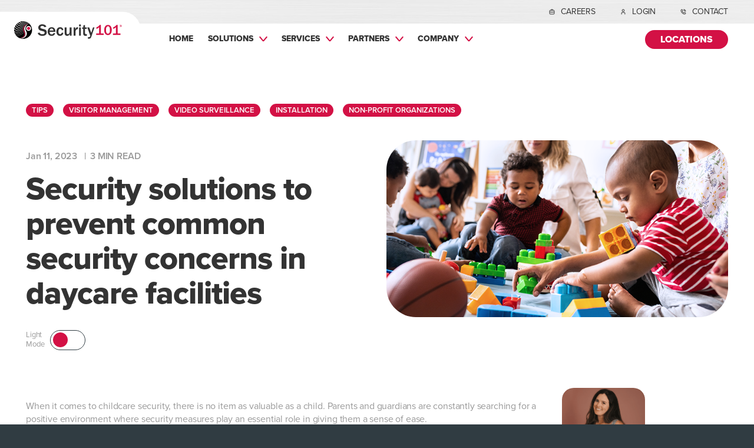

--- FILE ---
content_type: text/html; charset=UTF-8
request_url: https://www.security101.com/blog/security-solutions-to-prevent-common-security-concerns-in-daycare-facilities
body_size: 24280
content:
<!doctype html><html><head>
    <meta charset="utf-8">
    <meta name="description" content="Childcare managers and directors can now implement visitor management and video surveillance to prevent the most common security concerns in daycare facilities.">
    <title>Security solutions to prevent common security concerns in daycare facilities</title>
    <meta name="viewport" content="width=device-width, initial-scale=1">

    <script src="/hs/hsstatic/jquery-libs/static-1.1/jquery/jquery-1.7.1.js"></script>
<script>hsjQuery = window['jQuery'];</script>
    <meta property="og:description" content="Childcare managers and directors can now implement visitor management and video surveillance to prevent the most common security concerns in daycare facilities.">
    <meta property="og:title" content="Security solutions to prevent common security concerns in daycare facilities">
    <meta name="twitter:description" content="Childcare managers and directors can now implement visitor management and video surveillance to prevent the most common security concerns in daycare facilities.">
    <meta name="twitter:title" content="Security solutions to prevent common security concerns in daycare facilities">

    

    
    <style>
a.cta_button{-moz-box-sizing:content-box !important;-webkit-box-sizing:content-box !important;box-sizing:content-box !important;vertical-align:middle}.hs-breadcrumb-menu{list-style-type:none;margin:0px 0px 0px 0px;padding:0px 0px 0px 0px}.hs-breadcrumb-menu-item{float:left;padding:10px 0px 10px 10px}.hs-breadcrumb-menu-divider:before{content:'›';padding-left:10px}.hs-featured-image-link{border:0}.hs-featured-image{float:right;margin:0 0 20px 20px;max-width:50%}@media (max-width: 568px){.hs-featured-image{float:none;margin:0;width:100%;max-width:100%}}.hs-screen-reader-text{clip:rect(1px, 1px, 1px, 1px);height:1px;overflow:hidden;position:absolute !important;width:1px}
</style>


<link href="https://www.security101.com/hubfs/hub_generated/template_assets/1/92551747087/1768496154184/template_blog.min.css" rel="stylesheet">

<link rel="stylesheet" href="https://7052064.fs1.hubspotusercontent-na1.net/hubfs/7052064/hub_generated/module_assets/1/-1366607/1768491859578/module_language_switcher.min.css">
<link rel="stylesheet" href="https://www.security101.com/hubfs/hub_generated/template_assets/1/88924282152/1768496160054/template_header.min.css">
<link rel="stylesheet" href="https://www.security101.com/hubfs/hub_generated/module_assets/1/88924150850/1744441406950/module_Main_Mega_Nav.min.css">

<style>
  .mega-nav__menu-links ul li a,
  .mega-nav__menu-links .mega-nav__cta a,
  .mega-nav__menu-links .mega-nav__cta a::after {
    color: {color=#FFFFFF, opacity=100, rgba=rgba(255, 255, 255, 1), rgb=rgb(255, 255, 255), hex=#FFFFFF, css=#FFFFFF} !important;
   }
  .mega-nav__menu-links ul li a:hover{
    color: #D31145 !important;
   }
  .mega-nav__courtesy-bar svg {
    fill: {color=#FFFFFF, opacity=100, rgba=rgba(255, 255, 255, 1), rgb=rgb(255, 255, 255), hex=#FFFFFF, css=#FFFFFF};
  }
  .mega-nav__courtesy-bar svg:hover {
    fill: #D31145;
  }
  @media (min-width: 1025px) {
    
  
    .mega-nav__dropdown-item.item-1{
      display: none;
    }
    .mega-nav__dropdown-item.item-1.flex-row--reverse .mega-nav__dropdown-column.cta,
    .mega-nav__dropdown-item.item-1.flex-row--reverse .mega-nav__dropdown-column.cta .bg__overlay{
      border-radius: 0 50px 50px 0;
    }
    
   .mega-nav__dropdown-nav .mega-nav__dropdown-item.item-1:hover,
   .mega-nav__dropdown-nav .mega-nav__dropdown-item.item-1.is-hovered{
      display: flex!important;
    }
    .nav--dark .mega-nav__dropdown-column.column--1 .col-content img{
      filter: brightness(0) invert(1);
    }
    
    
      
        
      
        
      
        
      
        
      
        
      
        
      
        
      
        
      
        
      
        
      
    
      
        
      
        
      
        
      
        
      
        
      
        
      
        
      
        
      
        
      
        
      
    
      
        
      
        
      
        
      
        
      
        
      
        
      
        
      
    
  
    .mega-nav__dropdown-item.item-2{
      display: none;
    }
    .mega-nav__dropdown-item.item-2.flex-row--reverse .mega-nav__dropdown-column.cta,
    .mega-nav__dropdown-item.item-2.flex-row--reverse .mega-nav__dropdown-column.cta .bg__overlay{
      border-radius: 0 50px 50px 0;
    }
    
   .mega-nav__dropdown-nav .mega-nav__dropdown-item.item-2:hover,
   .mega-nav__dropdown-nav .mega-nav__dropdown-item.item-2.is-hovered{
      display: flex!important;
    }
    .nav--dark .mega-nav__dropdown-column.column--2 .col-content img{
      filter: brightness(0) invert(1);
    }
    
    
      
        
      
        
      
        
      
        
      
    
      
        
      
        
      
        
      
        
      
    
      
        
      
        
      
    
  
    .mega-nav__dropdown-item.item-3{
      display: none;
    }
    .mega-nav__dropdown-item.item-3.flex-row--reverse .mega-nav__dropdown-column.cta,
    .mega-nav__dropdown-item.item-3.flex-row--reverse .mega-nav__dropdown-column.cta .bg__overlay{
      border-radius: 0 50px 50px 0;
    }
    
   .mega-nav__dropdown-nav .mega-nav__dropdown-item.item-3:hover,
   .mega-nav__dropdown-nav .mega-nav__dropdown-item.item-3.is-hovered{
      display: flex!important;
    }
    .nav--dark .mega-nav__dropdown-column.column--3 .col-content img{
      filter: brightness(0) invert(1);
    }
    
    
      
        
      
        
      
        
      
        
      
        
      
        
      
        
      
        
      
        
      
        
      
        
      
        
      
        
      
    
      
        
      
        
      
        
      
        
      
        
      
        
      
        
      
        
      
        
      
        
      
        
      
        
      
        
      
    
      
        
      
        
      
        
      
        
      
        
      
        
      
        
      
        
      
        
      
        
      
        
      
        
      
    
  
    .mega-nav__dropdown-item.item-4{
      display: none;
    }
    .mega-nav__dropdown-item.item-4.flex-row--reverse .mega-nav__dropdown-column.cta,
    .mega-nav__dropdown-item.item-4.flex-row--reverse .mega-nav__dropdown-column.cta .bg__overlay{
      border-radius: 0 50px 50px 0;
    }
    
   .mega-nav__dropdown-nav .mega-nav__dropdown-item.item-4:hover,
   .mega-nav__dropdown-nav .mega-nav__dropdown-item.item-4.is-hovered{
      display: flex!important;
    }
    .nav--dark .mega-nav__dropdown-column.column--4 .col-content img{
      filter: brightness(0) invert(1);
    }
    
    
      
        
      
        
      
        
      
        
      
        
      
        
      
        
      
    
      
        
      
        
      
        
      
        
      
        
      
    
      
    
  
  }
  
    .header--menu .hs-menu-wrapper > ul .hs-menu-depth-1:last-of-type {
      margin-right: 2rem !important;
    }
    .mega-nav__inner .mega-nav__cta .hs-button {
      font-size: 14px!important;
      margin-top: 0.8rem!important;
    }
  
  
  
    
    .mega-nav__dropdown-column.cta--1.mobile {
        display:none!important;
      }
    
  
    
    .mega-nav__dropdown-column.cta--2.mobile {
        display:none!important;
      }
    
  
    
    .mega-nav__dropdown-column.cta--3.mobile {
        display:none!important;
      }
    
  
    
    .mega-nav__dropdown-column.cta--4.mobile {
        display:none!important;
      }
    
  
</style>

<link rel="stylesheet" href="https://www.security101.com/hubfs/hub_generated/module_assets/1/116069597458/1744441469243/module_Two_Column_Blog.min.css">

<style>
  @media (max-width: 980px) {
    .section--two-col .two-col__inner.align--right,
    .section--two-col .two-col__inner.align--center {
      text-align: left;
            border-radius: 30px;
      overflow: hidden;
    }
    .section--two-col {
      border-radius: 30px;
      overflow: hidden;
    }
  }
</style>

<link rel="stylesheet" href="https://www.security101.com/hubfs/hub_generated/template_assets/1/88923911189/1768496158855/template_footer.min.css">
<style>
  @font-face {
    font-family: "Montserrat";
    font-weight: 400;
    font-style: normal;
    font-display: swap;
    src: url("/_hcms/googlefonts/Montserrat/regular.woff2") format("woff2"), url("/_hcms/googlefonts/Montserrat/regular.woff") format("woff");
  }
  @font-face {
    font-family: "Montserrat";
    font-weight: 700;
    font-style: normal;
    font-display: swap;
    src: url("/_hcms/googlefonts/Montserrat/700.woff2") format("woff2"), url("/_hcms/googlefonts/Montserrat/700.woff") format("woff");
  }
  @font-face {
    font-family: "Montserrat";
    font-weight: 700;
    font-style: normal;
    font-display: swap;
    src: url("/_hcms/googlefonts/Montserrat/700.woff2") format("woff2"), url("/_hcms/googlefonts/Montserrat/700.woff") format("woff");
  }
</style>

    

    
<!--  Added by GoogleAnalytics integration -->
<script>
var _hsp = window._hsp = window._hsp || [];
_hsp.push(['addPrivacyConsentListener', function(consent) { if (consent.allowed || (consent.categories && consent.categories.analytics)) {
  (function(i,s,o,g,r,a,m){i['GoogleAnalyticsObject']=r;i[r]=i[r]||function(){
  (i[r].q=i[r].q||[]).push(arguments)},i[r].l=1*new Date();a=s.createElement(o),
  m=s.getElementsByTagName(o)[0];a.async=1;a.src=g;m.parentNode.insertBefore(a,m)
})(window,document,'script','//www.google-analytics.com/analytics.js','ga');
  ga('create','UA-20245295-1','auto');
  ga('send','pageview');
}}]);
</script>

<!-- /Added by GoogleAnalytics integration -->

<!--  Added by GoogleTagManager integration -->
<script>
var _hsp = window._hsp = window._hsp || [];
window.dataLayer = window.dataLayer || [];
function gtag(){dataLayer.push(arguments);}

var useGoogleConsentModeV2 = true;
var waitForUpdateMillis = 1000;



var hsLoadGtm = function loadGtm() {
    if(window._hsGtmLoadOnce) {
      return;
    }

    if (useGoogleConsentModeV2) {

      gtag('set','developer_id.dZTQ1Zm',true);

      gtag('consent', 'default', {
      'ad_storage': 'denied',
      'analytics_storage': 'denied',
      'ad_user_data': 'denied',
      'ad_personalization': 'denied',
      'wait_for_update': waitForUpdateMillis
      });

      _hsp.push(['useGoogleConsentModeV2'])
    }

    (function(w,d,s,l,i){w[l]=w[l]||[];w[l].push({'gtm.start':
    new Date().getTime(),event:'gtm.js'});var f=d.getElementsByTagName(s)[0],
    j=d.createElement(s),dl=l!='dataLayer'?'&l='+l:'';j.async=true;j.src=
    'https://www.googletagmanager.com/gtm.js?id='+i+dl;f.parentNode.insertBefore(j,f);
    })(window,document,'script','dataLayer','GTM-KCSP3X8');

    window._hsGtmLoadOnce = true;
};

_hsp.push(['addPrivacyConsentListener', function(consent){
  if(consent.allowed || (consent.categories && consent.categories.analytics)){
    hsLoadGtm();
  }
}]);

</script>

<!-- /Added by GoogleTagManager integration -->


<meta name="viewport" content="width=device-width, initial-scale=1">
<script src="https://use.typekit.net/ekc4qzb.js"></script>
<script>try{Typekit.load({ async: true });}catch(e){}</script>

<!-- Google Tag Manager -->
<script>(function(w,d,s,l,i){w[l]=w[l]||[];w[l].push({'gtm.start':
new Date().getTime(),event:'gtm.js'});var f=d.getElementsByTagName(s)[0],
j=d.createElement(s),dl=l!='dataLayer'?'&l='+l:'';j.async=true;j.src=
'https://www.googletagmanager.com/gtm.js?id='+i+dl;f.parentNode.insertBefore(j,f);
})(window,document,'script','dataLayer','GTM-KCSP3X8');</script>
<!-- End Google Tag Manager -->

<!-- FontAwesome -->
<!-- <script defer src="https://www.security101.com/hubfs/scripts/fontawesome-pro-5.13.0/js/all.js"></script> --> <!--load all styles -->
<link href="https://www.security101.com/hubfs/scripts/fontawesome-pro-5.13.0/css/all.css" rel="stylesheet">
<!-- End FontAwesome -->

<meta name="msvalidate.01" content="DA5B65EBD096C8D313DB19BA3B5A9673">

<!-- ZoomInfo Header HTML -->
<script>
	(function () {
		var zi = document.createElement('script');
		zi.type = 'text/javascript';
		zi.async = true;
		zi.referrerPolicy = 'unsafe-url';
		zi.src = 'https://ws.zoominfo.com/pixel/ASRXkY8wE5YGhw7XHqBK';
		var s = document.getElementsByTagName('script')[0];
		s.parentNode.insertBefore(zi, s);
	})();
</script>
<!-- End ZoomInfo Header HTML -->
<meta property="og:image" content="https://www.security101.com/hubfs/blog-files/Security-solutions-to-prevent-common-security-concerns-in-daycare-facilities.png">
<meta property="og:image:width" content="800">
<meta property="og:image:height" content="400">

<meta name="twitter:image" content="https://www.security101.com/hubfs/blog-files/Security-solutions-to-prevent-common-security-concerns-in-daycare-facilities.png">


<meta property="og:url" content="https://www.security101.com/blog/security-solutions-to-prevent-common-security-concerns-in-daycare-facilities">
<meta name="twitter:card" content="summary_large_image">

<link rel="canonical" href="https://www.security101.com/blog/security-solutions-to-prevent-common-security-concerns-in-daycare-facilities">
<meta name="viewport" content="width=device-width, initial-scale=1.0">
<script type="application/ld+json">
{
"@context": "https://schema.org",
"@type": "BlogPosting",
"headline": "Security solutions to prevent common security concerns in daycare facilities",
"description": "Childcare managers and directors can now implement visitor management and video surveillance to prevent the most common security concerns in daycare facilities.",

"image": [
"https://www.security101.com/hubfs/blog-files/Security-solutions-to-prevent-common-security-concerns-in-daycare-facilities.png"
],

"datePublished": "2023-01-11",
"dateModified": "2023-05-19",
"author": {
"@type": "Person",
"name": "Nicole Trujillo",
"url": "https://www.security101.com/blog/author/nicole-trujillo"
},
"publisher": {
"@type": "Organization",
"name": "Security 101",
"logo": {
"@type": "ImageObject",
"url": "https://www.security101.com/hubfs/2022_Theme/Security101_Logo/security101--primary-logo.svg"
}
}
}
</script>
<meta property="og:type" content="article">
<link rel="alternate" type="application/rss+xml" href="https://www.security101.com/blog/rss.xml">
<meta name="twitter:domain" content="www.security101.com">
<meta name="twitter:site" content="@Security_101">
<script src="//platform.linkedin.com/in.js" type="text/javascript">
    lang: en_US
</script>

<meta http-equiv="content-language" content="en-us">






    <link href="https://www.security101.com/hubfs/hub_generated/template_assets/1/88923827466/1768496162069/template_main.min.css" rel="stylesheet">
    <style>
      .global-bg::before {
        content: "";
        position: absolute;
        top: 0;
        display: block;
        width: 100%;
        background-repeat: no-repeat;
        background-size: cover;
        background-position: top;
        height: 100%;
      }
      .static-bg-dark::before {
        content: "";
        background-image: url(https://www.security101.com/hubfs/raw_assets/public/2022%20Security101%20Theme/2022%20Security101%20Theme/assets/images/s101-static-bg.svg);
        opacity: 0.3;
      }
      .static-bg-white::before {
        content: "";
        background-image: url(https://www.security101.com/hubfs/raw_assets/public/2022%20Security101%20Theme/2022%20Security101%20Theme/assets/images/s101-static-gray.svg);
        opacity: .5;
      }
      .motion-bg::before {
        background-image: url('https://www.security101.com/hubfs/2022_Theme/Motion_graphic/bg-wave-animation.gif');
        opacity: 0.09;
      }
      .motion-bg.bg--white:before {
        filter: invert(100%);
      }
    </style>
  <meta name="generator" content="HubSpot"></head>
  
  
  
 
  

  <body class="global-bg
               
               
               bg--secondary
               static-bg-dark
               
               
               nav--dark
               
               relative" style="overflow-x: hidden;">
<!--  Added by GoogleTagManager integration -->
<noscript><iframe src="https://www.googletagmanager.com/ns.html?id=GTM-KCSP3X8" height="0" width="0" style="display:none;visibility:hidden"></iframe></noscript>

<!-- /Added by GoogleTagManager integration -->

 
            <!-- Back to top button -->
    
    
      <div id="hs_cos_wrapper_module_16686148629541" class="hs_cos_wrapper hs_cos_wrapper_widget hs_cos_wrapper_type_module" style="" data-hs-cos-general-type="widget" data-hs-cos-type="module">






<section id="mega-nav" class="section--module_16686148629541
                section--mega-nav" style="z-index:100;">

  
   <div class="mega-nav__courtesy-bar" style="">
     <div class="section-wrapper
                 flex-row
                 jc--end">
       
         <div class="mega-nav__social-icons
                   flex-row">
         
            
              
              <a class="flex-row align-items--center" href="https://www.security101.com/company/careers">
                
                  <img src="https://www.security101.com/hubfs/2022_Theme/Icons/briefcase.svg" alt="briefcase">
                
                <p class="mt--none mb--none text-color--black">
                  CAREERS
                </p>
              </a>
         
            
              
              <a class="flex-row align-items--center" href="https://customer.101ware.com/" target="_blank" rel="noopener">
                
                  <img src="https://www.security101.com/hubfs/2022_Theme/Icons/user-1.svg" alt="Customer Portal">
                
                <p class="mt--none mb--none text-color--black">
                  LOGIN
                </p>
              </a>
         
            
              
              <a class="flex-row align-items--center" href="https://www.security101.com/contact-us">
                
                  <img src="https://www.security101.com/hubfs/2022_Theme/Icons/phone.svg" alt="phone">
                
                <p class="mt--none mb--none text-color--black">
                  CONTACT
                </p>
              </a>
         
       </div>
       
     </div>
  </div>
  
  <div class="mega-nav
              section-wrapper--full">
    
    <div class="mega-nav__wrapper">
      <div class="mega-nav__container
                  flex-row
                  jc--space-start
                  align-items--center">
        
        <div class="mega-nav__inner">
          <div class="header--logo">
            
            
            <a class="main-logo" href="https://www.security101.com">
              <img src="https://www.security101.com/hubfs/2022_Theme/Security101_Logo/security101--primary-logo.svg" alt="security101--primary-logo" height="30" style="height:30px;">
            </a>
          
            <a class="main-logo-scroll" href="https://www.security101.com">
              <img src="https://www.security101.com/hubfs/2022_Theme/Security101_Logo/security101--primary-logo.svg" alt="security101--primary-logo" height="30" style="height:30px;">
            </a>
            
          </div>
        </div>
        <div class="mega-nav__inner menu flex-row jc--end">
          <div class="header--menu-toggle">
            <svg style="width: 35px; height: 35px;right: 1rem;position: relative;" aria-hidden="true" focusable="false" data-prefix="fas" data-icon="bars" role="img" xmlns="http://www.w3.org/2000/svg" viewbox="0 0 448 512" class="svg-inline--fa fa-bars toggle--open">
              <g xmlns="http://www.w3.org/2000/svg" style="width: 70px;"><path xmlns="http://www.w3.org/2000/svg" d="m368 154.667969h-352c-8.832031 0-16-7.167969-16-16s7.167969-16 16-16h352c8.832031 0 16 7.167969 16 16s-7.167969 16-16 16zm0 0" data-original="#000000" fill="#000"></path><path xmlns="http://www.w3.org/2000/svg" d="m368 32h-352c-8.832031 0-16-7.167969-16-16s7.167969-16 16-16h352c8.832031 0 16 7.167969 16 16s-7.167969 16-16 16zm0 0" data-original="#000000" fill="#000"></path><path xmlns="http://www.w3.org/2000/svg" d="m368 277.332031h-352c-8.832031 0-16-7.167969-16-16s7.167969-16 16-16h352c8.832031 0 16 7.167969 16 16s-7.167969 16-16 16zm0 0" data-original="#000000" fill="#000"></path></g>
            </svg>
            <svg style="height: 22px; width: 22px;right: 1.5rem;position: relative;" class="svg-inline--fa fa-times toggle--close" viewbox="0 0 64 64" xmlns="http://www.w3.org/2000/svg" data-icon="times" aria-hidden="true" focusable="false" data-prefix="far" role="img"><g><path xmlns="http://www.w3.org/2000/svg" d="m4.59 59.41a2 2 0 0 0 2.83 0l24.58-24.58 24.59 24.58a2 2 0 0 0 2.83-2.83l-24.59-24.58 24.58-24.59a2 2 0 0 0 -2.83-2.83l-24.58 24.59-24.59-24.58a2 2 0 0 0 -2.82 2.82l24.58 24.59-24.58 24.59a2 2 0 0 0 0 2.82z" data-original="#000000" fill="#fff" /></g></svg>
          </div>
          <div class="header--menu">
            <span id="hs_cos_wrapper_module_16686148629541_" class="hs_cos_wrapper hs_cos_wrapper_widget hs_cos_wrapper_type_menu" style="" data-hs-cos-general-type="widget" data-hs-cos-type="menu"><div id="hs_menu_wrapper_module_16686148629541_" class="hs-menu-wrapper active-branch flyouts hs-menu-flow-horizontal" role="navigation" data-sitemap-name="default" data-menu-id="89048557845" aria-label="Navigation Menu">
 <ul role="menu">
  <li class="hs-menu-item hs-menu-depth-1" role="none"><a href="https://www.security101.com" role="menuitem">Home</a></li>
  <li class="hs-menu-item hs-menu-depth-1" role="none"><a href="https://www.security101.com/solutions" role="menuitem">Solutions</a></li>
  <li class="hs-menu-item hs-menu-depth-1" role="none"><a href="https://www.security101.com/services" role="menuitem">Services</a></li>
  <li class="hs-menu-item hs-menu-depth-1" role="none"><a href="https://www.security101.com/partners" role="menuitem">Partners</a></li>
  <li class="hs-menu-item hs-menu-depth-1" role="none"><a href="javascript:;" role="menuitem">Company</a></li>
 </ul>
</div></span>
            <!-- mobile courtesy bar --->
            
               <div class="mega-nav__courtesy-bar mobile
                          pb--xs">
                 
                    <div class="popup--trigger__mobile section-wrapper">
                        
                          
                            
                            
                            
                            
                            
                            <a class="hs-button popup-btn 
                                      hs-button--primary
                                      mt--none
                                      mb--sm" href="https://www.security101.com">
                              Locations
                            </a>
                          
                        
                      </div>
                 
                 <div class="section-wrapper 
                             flex-column
                             flex-column--reverse
                             jc--space-between">
                   
                     <div class="mega-nav__social-icons
                                 jc--center
                                 flex-row">
                     
                        
                          
                          <a class="flex-row" href="https://www.security101.com/company/careers">
                            <span id="hs_cos_wrapper_module_16686148629541_" class="hs_cos_wrapper hs_cos_wrapper_widget hs_cos_wrapper_type_icon" style="" data-hs-cos-general-type="widget" data-hs-cos-type="icon"><svg version="1.0" xmlns="http://www.w3.org/2000/svg" viewbox="0 0 512 512" aria-hidden="true"><g id="Briefcase1_layer"><path d="M320 336c0 8.84-7.16 16-16 16h-96c-8.84 0-16-7.16-16-16v-48H0v144c0 25.6 22.4 48 48 48h416c25.6 0 48-22.4 48-48V288H320v48zm144-208h-80V80c0-25.6-22.4-48-48-48H176c-25.6 0-48 22.4-48 48v48H48c-25.6 0-48 22.4-48 48v80h512v-80c0-25.6-22.4-48-48-48zm-144 0H192V96h128v32z" /></g></svg></span>
                            <p class="mt--none text-color--black">
                              CAREERS
                            </p>
                          </a>
                     
                        
                          
                          <a class="flex-row" href="https://customer.101ware.com/" target="_blank" rel="noopener">
                            <span id="hs_cos_wrapper_module_16686148629541_" class="hs_cos_wrapper hs_cos_wrapper_widget hs_cos_wrapper_type_icon" style="" data-hs-cos-general-type="widget" data-hs-cos-type="icon"><svg version="1.0" xmlns="http://www.w3.org/2000/svg" viewbox="0 0 448 512" aria-hidden="true"><g id="User2_layer"><path d="M313.6 304c-28.7 0-42.5 16-89.6 16-47.1 0-60.8-16-89.6-16C60.2 304 0 364.2 0 438.4V464c0 26.5 21.5 48 48 48h352c26.5 0 48-21.5 48-48v-25.6c0-74.2-60.2-134.4-134.4-134.4zM400 464H48v-25.6c0-47.6 38.8-86.4 86.4-86.4 14.6 0 38.3 16 89.6 16 51.7 0 74.9-16 89.6-16 47.6 0 86.4 38.8 86.4 86.4V464zM224 288c79.5 0 144-64.5 144-144S303.5 0 224 0 80 64.5 80 144s64.5 144 144 144zm0-240c52.9 0 96 43.1 96 96s-43.1 96-96 96-96-43.1-96-96 43.1-96 96-96z" /></g></svg></span>
                            <p class="mt--none text-color--black">
                              LOGIN
                            </p>
                          </a>
                     
                        
                          
                          <a class="flex-row" href="https://www.security101.com/contact-us">
                            <span id="hs_cos_wrapper_module_16686148629541_" class="hs_cos_wrapper hs_cos_wrapper_widget hs_cos_wrapper_type_icon" style="" data-hs-cos-general-type="widget" data-hs-cos-type="icon"><svg version="1.0" xmlns="http://www.w3.org/2000/svg" viewbox="0 0 512 512" aria-hidden="true"><g id="Alternate Phone3_layer"><path d="M497.39 361.8l-112-48a24 24 0 0 0-28 6.9l-49.6 60.6A370.66 370.66 0 0 1 130.6 204.11l60.6-49.6a23.94 23.94 0 0 0 6.9-28l-48-112A24.16 24.16 0 0 0 122.6.61l-104 24A24 24 0 0 0 0 48c0 256.5 207.9 464 464 464a24 24 0 0 0 23.4-18.6l24-104a24.29 24.29 0 0 0-14.01-27.6z" /></g></svg></span>
                            <p class="mt--none text-color--black">
                              CONTACT
                            </p>
                          </a>
                     
                   </div>
                   
                 </div>
              </div>
            
            
            
            <div class="mega-nav__dropdown-column 
                          cta 
                          cta--1
                          mobile
                          col3
                          
                          
                          section--dark
                          bg
                          
                          pt--sm
                          pb--sm
                          flex-column
                          jc--center" style="
                          
                          background-image:url(https://www.security101.com/hubfs/mobile-surveillance-trailer-hero.jpg);
                          ">
                
                <h5 class="text-color--primary mb--none">
                  Enhance Security Anywhere
                </h5>
                <h6 style="color: #ffffff; font-family: Proxima Nova W05 Regular;">Deploy Mobile Surveillance Trailers for 24/7 remote monitoring, high-definition video, and rapid deployment in any environment. Solar-powered, autonomous, and built for durability.<br><br></h6>
                
                  
                  
                  <a href="https://www.security101.com/solutions/mobile-surveillance-trailers" class="hs-button
                            hs-button--primary
                            mt--none">
                    Learn More
                  </a>
                
                
                  <div class="bg__overlay" style="background-color:rgba(48, 60, 66, 75%);
                              z-index:-1;">
                  </div>
               
              </div>
             
             
            
            <div class="mega-nav__dropdown-column 
                          cta 
                          cta--2
                          mobile
                          col3
                          
                          
                          section--dark
                          bg
                          
                          pt--sm
                          pb--sm
                          flex-column
                          jc--start" style="
                          
                          background-image:url(https://www.security101.com/hubfs/Blue%20Eye%20Cover%20backdrop_square-4.png);
                          ">
                
                <h5 class="text-color--primary mb--none">
                  <img src="https://www.security101.com/hubfs/siteguard-101-logo-pill_white-vertical-light_RGB.svg" alt="SiteGuard 101, powered by Blue Eye” loading=" lazy" style="height: auto; max-width: 100%; width: 300px; margin-bottom: 0px;">
                </h5>
                <h6 style="color: #ffffff; font-family: Proxima Nova W05 Regular;">Experience 24/7 site protection that's smart and intuitive.<br><br></h6>
                
                  
                  
                  <a href="https://www.security101.com/services/siteguard-101-proactive-video-monitoring" class="hs-button
                            hs-button--primary
                            mt--none">
                    SECURE YOUR SITE NOW
                  </a>
                
                
                  <div class="bg__overlay" style="background-color:rgba(48, 60, 66, 60%);
                              z-index:-1;">
                  </div>
               
              </div>
             
             
            
            <div class="mega-nav__dropdown-column 
                          cta 
                          cta--3
                          mobile
                          col3
                          
                          
                          section--dark
                          bg
                          
                          pt--sm
                          pb--sm
                          flex-column
                          jc--center" style="
                          
                          background-image:url(https://www.security101.com/hubfs/s101-acquisitions.jpg);
                          ">
                
                <h5 class="text-color--primary mb--none">
                  Technology Partners
                </h5>
                <p style="font-size: 14px;">Security 101 maintains long-standing strategic partnerships with the security industry's leading manufacturers.</p>
                
                
                  <div class="bg__overlay" style="background-color:rgba(48, 60, 66, 80%);
                              z-index:-1;">
                  </div>
               
              </div>
             
             
            
            <div class="mega-nav__dropdown-column 
                          cta 
                          cta--4
                          mobile
                          col3
                          
                          
                          section--light
                          
                          pt--sm
                          pb--sm
                          flex-column
                          jc--start" style="
                          ">
                
                <h5 class="text-color--primary mb--none">
                  <img src="https://www.security101.com/hubfs/Team101-logo-blk.svg" alt="Team101-logo" width="120" height="120" loading="lazy" style="height: auto; max-width: 100%; width: 120px;">
                </h5>
                <p style="font-size: 14px;">Our portfolio of services is provided by a team of skilled and qualified experts, who have in-depth knowledge of security principles and processes, a comprehensive understanding of your vertical, experience in developing intricate projects, and adherence to Security 101’s core values of fanatical customer service and integrity.</p>
                
                
              </div>
             
             
          </div>
        </div>
        <div class="col12 mega-nav__dropdown-nav">
         <!-- dropdown menu --->
         
            <div class="mega-nav__dropdown-item item-1
                        has-children
                        flex-row
                        jc--space-between
                        
                        " data-project-item="2">
              
              <div class="mega-nav__dropdown-column cta
                          col3
                          
                          
                          bg
                          section--dark
                          
                          pt--sm
                          pb--sm
                          flex-column
                          jc--center" style="
                          
                          background-image:url(https://www.security101.com/hubfs/mobile-surveillance-trailer-hero.jpg);
                          ">
                
                <h5 class="text-color--primary mb--none">
                  Enhance Security Anywhere
                </h5>
                <h6 style="color: #ffffff; font-family: Proxima Nova W05 Regular;">Deploy Mobile Surveillance Trailers for 24/7 remote monitoring, high-definition video, and rapid deployment in any environment. Solar-powered, autonomous, and built for durability.<br><br></h6>
                
                  
                  
                  <a href="https://www.security101.com/solutions/mobile-surveillance-trailers" class="hs-button
                            hs-button--primary
                            mt--none">
                    Learn More
                  </a>
                  
                  
                  <div class="bg__overlay" style="background-color:rgba(48, 60, 66, 75%);
                              z-index:-1;">
                  </div>
                  
              </div>
              
              <div class="
                          col9
                          
                          flex-row">
              
                <div class="mega-nav__dropdown-column
                            column--1
                            pt--sm
                            pb--sm
                              col4 
                              ">
                  
	                <div class="col-content 
                            ">
                    
                    
	                    
                      <h5 class=""> Industry Solutions </h5>
                    
                    
                    
                    
                    </div>
                  
                  
                  
                    
                    
                    
                    <a class="dropdown-link link-1 flex-row" href="https://www.security101.com/solutions/national-accounts">
                      <div class="dropdown-title">
                        National Accounts
                      </div>
                    </a>
                    
                  
                    
                    
                    
                    <a class="dropdown-link link-2 flex-row" href="https://www.security101.com/solutions/healthcare">
                      <div class="dropdown-title">
                        Healthcare
                      </div>
                    </a>
                    
                  
                    
                    
                    
                    <a class="dropdown-link link-3 flex-row" href="https://www.security101.com/solutions/education">
                      <div class="dropdown-title">
                        Education
                      </div>
                    </a>
                    
                  
                    
                    
                    
                    <a class="dropdown-link link-4 flex-row" href="https://www.security101.com/solutions/property-management">
                      <div class="dropdown-title">
                        Property Management
                      </div>
                    </a>
                    
                  
                    
                    
                    
                    <a class="dropdown-link link-5 flex-row" href="https://www.security101.com/solutions/manufacturing-distribution">
                      <div class="dropdown-title">
                        Manufacturing &amp; Distribution
                      </div>
                    </a>
                    
                  
                    
                    
                    
                    <a class="dropdown-link link-6 flex-row" href="https://www.security101.com/solutions/local-government">
                      <div class="dropdown-title">
                        Local Government
                      </div>
                    </a>
                    
                  
                    
                    
                    
                    <a class="dropdown-link link-7 flex-row" href="https://www.security101.com/solutions/biotech-pharma">
                      <div class="dropdown-title">
                        Biotech &amp; Pharma
                      </div>
                    </a>
                    
                  
                    
                    
                    
                    <a class="dropdown-link link-8 flex-row" href="https://www.security101.com/solutions/transportation">
                      <div class="dropdown-title">
                        Transportation
                      </div>
                    </a>
                    
                  
                    
                    
                    
                    <a class="dropdown-link link-9 flex-row" href="https://www.security101.com/solutions/utilities">
                      <div class="dropdown-title">
                        Utilities
                      </div>
                    </a>
                    
                  
                    
                    
                    
                    <a class="dropdown-link link-10 flex-row" href="https://www.security101.com/solutions/data-centers">
                      <div class="dropdown-title">
                        Data Centers
                      </div>
                    </a>
                    
                  
                  
                </div>
              
                <div class="mega-nav__dropdown-column
                            column--2
                            pt--sm
                            pb--sm
                              col4 
                              ">
                  
	                <div class="col-content 
                            ">
                    
                    
	                    
                      <h5 class=""> Security Solutions </h5>
                    
                    
                    
                    
                    </div>
                  
                  
                  
                    
                    
                    
                    <a class="dropdown-link link-1 flex-row" href="https://www.security101.com/solutions/access-control">
                      <div class="dropdown-title">
                        Access Control
                      </div>
                    </a>
                    
                  
                    
                    
                    
                    <a class="dropdown-link link-2 flex-row" href="https://www.security101.com/solutions/video-surveillance">
                      <div class="dropdown-title">
                        Video Surveillance
                      </div>
                    </a>
                    
                  
                    
                    
                    
                    <a class="dropdown-link link-3 flex-row" href="https://www.security101.com/solutions/intrusion-detection">
                      <div class="dropdown-title">
                        Intrusion Detection
                      </div>
                    </a>
                    
                  
                    
                    
                    
                    <a class="dropdown-link link-4 flex-row" href="https://www.security101.com/solutions/visitor-management">
                      <div class="dropdown-title">
                        Visitor Management
                      </div>
                    </a>
                    
                  
                    
                    
                    
                    <a class="dropdown-link link-5 flex-row" href="https://www.security101.com/solutions/integrated-systems">
                      <div class="dropdown-title">
                        Integrated Systems
                      </div>
                    </a>
                    
                  
                    
                    
                    
                    <a class="dropdown-link link-6 flex-row" href="https://www.security101.com/solutions/managed-access-control">
                      <div class="dropdown-title">
                        Managed Access Control
                      </div>
                    </a>
                    
                  
                    
                    
                    
                    <a class="dropdown-link link-7 flex-row" href="https://www.security101.com/solutions/managed-video">
                      <div class="dropdown-title">
                        Managed Video
                      </div>
                    </a>
                    
                  
                    
                    
                    
                    <a class="dropdown-link link-8 flex-row" href="https://www.security101.com/solutions/physical-security">
                      <div class="dropdown-title">
                        Physical Security
                      </div>
                    </a>
                    
                  
                    
                    
                    
                    <a class="dropdown-link link-9 flex-row" href="https://www.security101.com/solutions/cloud-security">
                      <div class="dropdown-title">
                        Cloud-Based Security
                      </div>
                    </a>
                    
                  
                    
                    
                    
                    <a class="dropdown-link link-10 flex-row" href="https://www.security101.com/solutions/mobile-surveillance-trailers">
                      <div class="dropdown-title">
                        Mobile Surveillance Trailers
                      </div>
                    </a>
                    
                  
                  
                </div>
              
                <div class="mega-nav__dropdown-column
                            column--3
                            pt--sm
                            pb--sm
                              col4 
                              ">
                  
	                <div class="col-content linked
                            ">
                    
                    
                      
                      
                      <a class="linked_title" href="https://www.security101.com/solutions/integrated-security-intelligence-technologies">
                    
	                    
                      <h5 class=""> Integrated Security Intelligence Technologies </h5>
                    
                    
                    </a>
                    
                    
                    
                    </div>
                  
                  
                  
                    
                    
                    
                    <a class="dropdown-link link-1 flex-row" href="https://www.security101.com/solutions/integrated-security-intelligence-technologies/ai-powered-threat-detection">
                      <div class="dropdown-title">
                        AI-Powered Threat Detection and Response
                      </div>
                    </a>
                    
                  
                    
                    
                    
                    <a class="dropdown-link link-2 flex-row" href="https://www.security101.com/solutions/integrated-security-intelligence-technologies/advanced-weapon-detection">
                      <div class="dropdown-title">
                        Advanced Weapon Detection
                      </div>
                    </a>
                    
                  
                    
                    
                    
                    <a class="dropdown-link link-3 flex-row" href="https://www.security101.com/solutions/integrated-security-intelligence-technologies/thermal-imaging-surveillance">
                      <div class="dropdown-title">
                        Thermal Imaging Surveillance
                      </div>
                    </a>
                    
                  
                    
                    
                    
                    <a class="dropdown-link link-4 flex-row" href="https://www.security101.com/solutions/integrated-security-intelligence-technologies/counter-drone-security">
                      <div class="dropdown-title">
                        Counter-Drone Security&nbsp;
                      </div>
                    </a>
                    
                  
                    
                    
                    
                    <a class="dropdown-link link-5 flex-row" href="https://www.security101.com/solutions/integrated-security-intelligence-technologies/radar-based-perimeter-protection">
                      <div class="dropdown-title">
                        Radar-Based Perimeter Protection&nbsp;
                      </div>
                    </a>
                    
                  
                    
                    
                    
                    <a class="dropdown-link link-6 flex-row" href="https://www.security101.com/solutions/integrated-security-intelligence-technologies/smart-access-control">
                      <div class="dropdown-title">
                        Smart Access Control Systems
                      </div>
                    </a>
                    
                  
                    
                    
                    
                    <a class="dropdown-link link-7 flex-row" href="https://www.security101.com/solutions/integrated-security-intelligence-technologies/emergency-communication-systems">
                      <div class="dropdown-title">
                        Emergency Alert and Communication Systems
                      </div>
                    </a>
                    
                  
                  
                </div>
              
              </div>
            </div>
          
            <div class="mega-nav__dropdown-item item-2
                        has-children
                        flex-row
                        jc--space-between
                        
                        " data-project-item="3">
              
              <div class="mega-nav__dropdown-column cta
                          col3
                          
                          
                          bg
                          section--dark
                          
                          pt--sm
                          pb--sm
                          flex-column
                          jc--start" style="
                          
                          background-image:url(https://www.security101.com/hubfs/Blue%20Eye%20Cover%20backdrop_square-4.png);
                          ">
                
                <h5 class="text-color--primary mb--none">
                  <img src="https://www.security101.com/hubfs/siteguard-101-logo-pill_white-vertical-light_RGB.svg" alt="SiteGuard 101, powered by Blue Eye” loading=" lazy" style="height: auto; max-width: 100%; width: 300px; margin-bottom: 0px;">
                </h5>
                <h6 style="color: #ffffff; font-family: Proxima Nova W05 Regular;">Experience 24/7 site protection that's smart and intuitive.<br><br></h6>
                
                  
                  
                  <a href="https://www.security101.com/services/siteguard-101-proactive-video-monitoring" class="hs-button
                            hs-button--primary
                            mt--none">
                    SECURE YOUR SITE NOW
                  </a>
                  
                  
                  <div class="bg__overlay" style="background-color:rgba(48, 60, 66, 60%);
                              z-index:-1;">
                  </div>
                  
              </div>
              
              <div class="
                          col9
                          
                          flex-row">
              
                <div class="mega-nav__dropdown-column
                            column--1
                            pt--sm
                            pb--sm
                              col4 
                              ">
                  
	                <div class="col-content 
                            ">
                    
                    
	                    
                      <h5 class=""> All Services </h5>
                    
                    
                    
                    
                    </div>
                  
                  
                  
                    
                    
                    
                    <a class="dropdown-link link-1 flex-row" href="https://www.security101.com/services/design-engineering">
                      <div class="dropdown-title">
                        Design &amp; Engineering
                      </div>
                    </a>
                    
                  
                    
                    
                    
                    <a class="dropdown-link link-2 flex-row" href="https://www.security101.com/services/installation-inspections-maintenance">
                      <div class="dropdown-title">
                        Installation, Inspection, &amp; Maintenance
                      </div>
                    </a>
                    
                  
                    
                    
                    
                    <a class="dropdown-link link-3 flex-row" href="https://www.security101.com/services/cybersecurity">
                      <div class="dropdown-title">
                        Cybersecurity
                      </div>
                    </a>
                    
                  
                    
                    
                    
                    <a class="dropdown-link link-4 flex-row" href="https://www.security101.com/services/advanced-integrations">
                      <div class="dropdown-title">
                        Advanced Security Integration
                      </div>
                    </a>
                    
                  
                  
                </div>
              
                <div class="mega-nav__dropdown-column
                            column--2
                            pt--sm
                            pb--sm
                              col4 
                              ">
                  
	                <div class="col-content 
                            ">
                    
                    
	                    
                      <h5 class=""> &nbsp; </h5>
                    
                    
                    
                    
                    </div>
                  
                  
                  
                    
                    
                    
                    <a class="dropdown-link link-1 flex-row" href="https://www.security101.com/services/government-security-procurement">
                      <div class="dropdown-title">
                        Government Security Procurement
                      </div>
                    </a>
                    
                  
                    
                    
                    
                    <a class="dropdown-link link-2 flex-row" href="https://www.security101.com/services/enterprise-security-systems">
                      <div class="dropdown-title">
                        Enterprise Security Programs
                      </div>
                    </a>
                    
                  
                    
                    
                    
                    <a class="dropdown-link link-3 flex-row" href="https://www.security101.com/services/program-management">
                      <div class="dropdown-title">
                        Program Management
                      </div>
                    </a>
                    
                  
                    
                    
                    
                    <a class="dropdown-link link-4 flex-row" href="https://www.security101.com/services/professional-services-team">
                      <div class="dropdown-title">
                        Professional Services
                      </div>
                    </a>
                    
                  
                  
                </div>
              
                <div class="mega-nav__dropdown-column
                            column--3
                            pt--sm
                            pb--sm
                              col4 
                              ">
                  
	                <div class="col-content linked
                            ">
                    
                    
                      
                      
                      <a class="linked_title" href="https://www.security101.com/services">
                    
	                    
                      <h5 class=""> &nbsp; </h5>
                    
                    
                    </a>
                    
                    
                    
                    </div>
                  
                  
                  
                    
                    
                    
                    <a class="dropdown-link link-1 flex-row" href="https://www.security101.com/services/siteguard-101-proactive-video-monitoring">
                      <div class="dropdown-title">
                        SiteGuard 101™ Proactive Video Monitoring
                      </div>
                    </a>
                    
                  
                    
                    
                    
                    <a class="dropdown-link link-2 flex-row" href="https://www.security101.com/services/safeguard-101-service-plans">
                      <div class="dropdown-title">
                        SafeGuard 101™ Service Plans
                      </div>
                    </a>
                    
                  
                  
                </div>
              
              </div>
            </div>
          
            <div class="mega-nav__dropdown-item item-3
                        has-children
                        flex-row
                        jc--space-between
                        
                        " data-project-item="4">
              
              <div class="mega-nav__dropdown-column cta
                          col3
                          
                          
                          bg
                          section--dark
                          
                          pt--sm
                          pb--sm
                          flex-column
                          jc--center" style="
                          
                          background-image:url(https://www.security101.com/hubfs/s101-acquisitions.jpg);
                          ">
                
                <h5 class="text-color--primary mb--none">
                  Technology Partners
                </h5>
                <p style="font-size: 14px;">Security 101 maintains long-standing strategic partnerships with the security industry's leading manufacturers.</p>
                
                  
                  <div class="bg__overlay" style="background-color:rgba(48, 60, 66, 80%);
                              z-index:-1;">
                  </div>
                  
              </div>
              
              <div class="
                          col9
                          
                          flex-row">
              
                <div class="mega-nav__dropdown-column
                            column--1
                            pt--sm
                            pb--sm
                              col4 
                              ">
                  
                  
                  
                    
                    
                    
                    <a class="dropdown-link link-1 flex-row" href="https://go.security101.com/2n">
                      <div class="dropdown-title">
                        2N
                      </div>
                    </a>
                    
                  
                    
                    
                    
                    <a class="dropdown-link link-2 flex-row" href="https://go.security101.com/aiphone">
                      <div class="dropdown-title">
                        Aiphone
                      </div>
                    </a>
                    
                  
                    
                    
                    
                    <a class="dropdown-link link-3 flex-row" href="https://go.security101.com/alarmcom">
                      <div class="dropdown-title">
                        Alarm.com
                      </div>
                    </a>
                    
                  
                    
                    
                    
                    <a class="dropdown-link link-4 flex-row" href="https://go.security101.com/alcatraz">
                      <div class="dropdown-title">
                        Alcatraz
                      </div>
                    </a>
                    
                  
                    
                    
                    
                    <a class="dropdown-link link-5 flex-row" href="https://go.security101.com/allegion">
                      <div class="dropdown-title">
                        Allegion
                      </div>
                    </a>
                    
                  
                    
                    
                    
                    <a class="dropdown-link link-6 flex-row" href="https://go.security101.com/altronix">
                      <div class="dropdown-title">
                        Altronix
                      </div>
                    </a>
                    
                  
                    
                    
                    
                    <a class="dropdown-link link-7 flex-row" href="https://go.security101.com/amag">
                      <div class="dropdown-title">
                        AMAG Technology
                      </div>
                    </a>
                    
                  
                    
                    
                    
                    <a class="dropdown-link link-8 flex-row" href="https://go.security101.com/american-dynamics">
                      <div class="dropdown-title">
                        American Dynamics
                      </div>
                    </a>
                    
                  
                    
                    
                    
                    <a class="dropdown-link link-9 flex-row" href="https://go.security101.com/arcules">
                      <div class="dropdown-title">
                        Arcules
                      </div>
                    </a>
                    
                  
                    
                    
                    
                    <a class="dropdown-link link-10 flex-row" href="https://go.security101.com/assa-abloy">
                      <div class="dropdown-title">
                        Assa Abloy
                      </div>
                    </a>
                    
                  
                    
                    
                    
                    <a class="dropdown-link link-11 flex-row" href="https://go.security101.com/avigilon">
                      <div class="dropdown-title">
                        Avigilon
                      </div>
                    </a>
                    
                  
                    
                    
                    
                    <a class="dropdown-link link-12 flex-row" href="https://go.security101.com/axis">
                      <div class="dropdown-title">
                        Axis Communications
                      </div>
                    </a>
                    
                  
                    
                    
                    
                    <a class="dropdown-link link-13 flex-row" href="https://go.security101.com/bcd-video">
                      <div class="dropdown-title">
                        BCD Video
                      </div>
                    </a>
                    
                  
                  
                </div>
              
                <div class="mega-nav__dropdown-column
                            column--2
                            pt--sm
                            pb--sm
                              col4 
                              ">
                  
                  
                  
                    
                    
                    
                    <a class="dropdown-link link-1 flex-row" href="https://go.security101.com/blue-eye">
                      <div class="dropdown-title">
                        Blue Eye
                      </div>
                    </a>
                    
                  
                    
                    
                    
                    <a class="dropdown-link link-2 flex-row" href="https://go.security101.com/briefcam">
                      <div class="dropdown-title">
                        Briefcam
                      </div>
                    </a>
                    
                  
                    
                    
                    
                    <a class="dropdown-link link-3 flex-row" href="https://go.security101.com/brivo">
                      <div class="dropdown-title">
                        Brivo
                      </div>
                    </a>
                    
                  
                    
                    
                    
                    <a class="dropdown-link link-4 flex-row" href="https://go.security101.com/cloudvue">
                      <div class="dropdown-title">
                        Cloudvue
                      </div>
                    </a>
                    
                  
                    
                    
                    
                    <a class="dropdown-link link-5 flex-row" href="https://go.security101.com/commend">
                      <div class="dropdown-title">
                        Commend
                      </div>
                    </a>
                    
                  
                    
                    
                    
                    <a class="dropdown-link link-6 flex-row" href="https://go.security101.com/dsc">
                      <div class="dropdown-title">
                        DSC
                      </div>
                    </a>
                    
                  
                    
                    
                    
                    <a class="dropdown-link link-7 flex-row" href="https://go.security101.com/eagle-eye">
                      <div class="dropdown-title">
                        Eagle Eye
                      </div>
                    </a>
                    
                  
                    
                    
                    
                    <a class="dropdown-link link-8 flex-row" href="https://go.security101.com/exacq">
                      <div class="dropdown-title">
                        Exacq
                      </div>
                    </a>
                    
                  
                    
                    
                    
                    <a class="dropdown-link link-9 flex-row" href="https://go.security101.com/genea">
                      <div class="dropdown-title">
                        Genea
                      </div>
                    </a>
                    
                  
                    
                    
                    
                    <a class="dropdown-link link-10 flex-row" href="https://go.security101.com/genetec">
                      <div class="dropdown-title">
                        Genetec
                      </div>
                    </a>
                    
                  
                    
                    
                    
                    <a class="dropdown-link link-11 flex-row" href="https://go.security101.com/hanwha-vision">
                      <div class="dropdown-title">
                        Hanwha Vision
                      </div>
                    </a>
                    
                  
                    
                    
                    
                    <a class="dropdown-link link-12 flex-row" href="https://go.security101.com/hexagon">
                      <div class="dropdown-title">
                        Hexagon
                      </div>
                    </a>
                    
                  
                    
                    
                    
                    <a class="dropdown-link link-13 flex-row" href="https://go.security101.com/hid">
                      <div class="dropdown-title">
                        HID
                      </div>
                    </a>
                    
                  
                  
                </div>
              
                <div class="mega-nav__dropdown-column
                            column--3
                            pt--sm
                            pb--sm
                              col4 
                              ">
                  
                  
                  
                    
                    
                    
                    <a class="dropdown-link link-1 flex-row" href="https://go.security101.com/honeywell">
                      <div class="dropdown-title">
                        Honeywell
                      </div>
                    </a>
                    
                  
                    
                    
                    
                    <a class="dropdown-link link-2 flex-row" href="https://go.security101.com/illustra">
                      <div class="dropdown-title">
                        Illustra
                      </div>
                    </a>
                    
                  
                    
                    
                    
                    <a class="dropdown-link link-3 flex-row" href="https://go.security101.com/lenels2">
                      <div class="dropdown-title">
                        LenelS2
                      </div>
                    </a>
                    
                  
                    
                    
                    
                    <a class="dropdown-link link-4 flex-row" href="https://go.security101.com/lifesafety-power">
                      <div class="dropdown-title">
                        LifeSafety Power
                      </div>
                    </a>
                    
                  
                    
                    
                    
                    <a class="dropdown-link link-5 flex-row" href="https://go.security101.com/milestone">
                      <div class="dropdown-title">
                        Milestone
                      </div>
                    </a>
                    
                  
                    
                    
                    
                    <a class="dropdown-link link-6 flex-row" href="https://go.security101.com/motorola-solutions">
                      <div class="dropdown-title">
                        Motorola Solutions
                      </div>
                    </a>
                    
                  
                    
                    
                    
                    <a class="dropdown-link link-7 flex-row" href="https://go.security101.com/open-eye">
                      <div class="dropdown-title">
                        OpenEye
                      </div>
                    </a>
                    
                  
                    
                    
                    
                    <a class="dropdown-link link-8 flex-row" href="https://go.security101.com/shooter-detection-systems">
                      <div class="dropdown-title">
                        Shooter Detection Systems
                      </div>
                    </a>
                    
                  
                    
                    
                    
                    <a class="dropdown-link link-9 flex-row" href="https://go.security101.com/software-house">
                      <div class="dropdown-title">
                        Software House
                      </div>
                    </a>
                    
                  
                    
                    
                    
                    <a class="dropdown-link link-10 flex-row" href="https://go.security101.com/velasea">
                      <div class="dropdown-title">
                        Velasea
                      </div>
                    </a>
                    
                  
                    
                    
                    
                    <a class="dropdown-link link-11 flex-row" href="https://go.security101.com/verkada">
                      <div class="dropdown-title">
                        Verkada
                      </div>
                    </a>
                    
                  
                    
                    
                    
                    <a class="dropdown-link link-12 flex-row" href="https://go.security101.com/zeroeyes">
                      <div class="dropdown-title">
                        ZeroEyes
                      </div>
                    </a>
                    
                  
                  
                </div>
              
              </div>
            </div>
          
            <div class="mega-nav__dropdown-item item-4
                        has-children
                        flex-row
                        jc--space-between
                        
                        flex-row--reverse
                        " data-project-item="5">
              
              <div class="mega-nav__dropdown-column cta
                          col3
                          
                           
                          section--light
                          
                          pt--sm
                          pb--sm
                          flex-column
                          jc--start" style="
                          background-image:linear-gradient(rgba(255,255,255,0.7), rgba(255,255,255,0.7)), url(https://www.security101.com/hubfs/raw_assets/public/2022%20Security101%20Theme/2022%20Security101%20Theme/assets/images/brushed-metal-horizontal.svg);
                          
                          ">
                
                <h5 class="text-color--primary mb--none">
                  <img src="https://www.security101.com/hubfs/Team101-logo-blk.svg" alt="Team101-logo" width="120" height="120" loading="lazy" style="height: auto; max-width: 100%; width: 120px;">
                </h5>
                <p style="font-size: 14px;">Our portfolio of services is provided by a team of skilled and qualified experts, who have in-depth knowledge of security principles and processes, a comprehensive understanding of your vertical, experience in developing intricate projects, and adherence to Security 101’s core values of fanatical customer service and integrity.</p>
                
                  
              </div>
              
              <div class="
                          col9
                          
                          flex-row">
              
                <div class="mega-nav__dropdown-column
                            column--1
                            pt--sm
                            pb--sm
                              col4 
                              ">
                  
	                <div class="col-content 
                            ">
                    
                    
	                    
                      <h5 class=""> Company </h5>
                    
                    
                    
                    
                    </div>
                  
                  
                  
                    
                    
                    
                    <a class="dropdown-link link-1 flex-row" href="https://www.security101.com/about-us">
                      <div class="dropdown-title">
                        About Us
                      </div>
                    </a>
                    
                  
                    
                    
                    
                    <a class="dropdown-link link-2 flex-row" href="https://www.security101.com/testimonials">
                      <div class="dropdown-title">
                        Testimonials
                      </div>
                    </a>
                    
                  
                    
                    
                    
                    <a class="dropdown-link link-3 flex-row" href="https://www.security101.com/locations">
                      <div class="dropdown-title">
                        Locations
                      </div>
                    </a>
                    
                  
                    
                    
                    
                    <a class="dropdown-link link-4 flex-row" href="https://www.security101.com/company/careers">
                      <div class="dropdown-title">
                        Careers
                      </div>
                    </a>
                    
                  
                    
                    
                    
                    <a class="dropdown-link link-5 flex-row" href="https://www.security101.com/company/culture">
                      <div class="dropdown-title">
                        Culture
                      </div>
                    </a>
                    
                  
                    
                    
                    
                    <a class="dropdown-link link-6 flex-row" href="https://www.security101.com/company/social-responsibility">
                      <div class="dropdown-title">
                        Social Responsibility
                      </div>
                    </a>
                    
                  
                    
                    
                    
                    <a class="dropdown-link link-7 flex-row" href="https://www.security101.com/contact-us">
                      <div class="dropdown-title">
                        Contact Us
                      </div>
                    </a>
                    
                  
                  
                </div>
              
                <div class="mega-nav__dropdown-column
                            column--2
                            pt--sm
                            pb--sm
                              col4 
                              ">
                  
	                <div class="col-content 
                            ">
                    
                    
	                    
                      <h5 class=""> Resources </h5>
                    
                    
                    
                    
                    </div>
                  
                  
                  
                    
                    
                    
                    <a class="dropdown-link link-1 flex-row" href="https://www.security101.com/blog">
                      <div class="dropdown-title">
                        Blog
                      </div>
                    </a>
                    
                  
                    
                    
                    
                    <a class="dropdown-link link-2 flex-row" href="https://www.security101.com/faqs">
                      <div class="dropdown-title">
                        FAQs
                      </div>
                    </a>
                    
                  
                    
                    
                    
                    <a class="dropdown-link link-3 flex-row" href="https://www.security101.com/acquisitions">
                      <div class="dropdown-title">
                        Acquisitions
                      </div>
                    </a>
                    
                  
                    
                    
                    
                    <a class="dropdown-link link-4 flex-row" href="https://www.security101.com/franchising">
                      <div class="dropdown-title">
                        Franchising
                      </div>
                    </a>
                    
                  
                    
                    
                    
                    <a class="dropdown-link link-5 flex-row" href="https://www.security101.com/glossary">
                      <div class="dropdown-title">
                        Glossary
                      </div>
                    </a>
                    
                  
                  
                </div>
              
                <div class="mega-nav__dropdown-column
                            column--3
                            pt--sm
                            pb--sm
                              col4 
                              ">
                  
	                <div class="col-content 
                            ">
                    
                    
	                    
                      <h5 class=""> Clients </h5>
                    
                    
                    
                    
                      
                        <p style="font-size: 14px;">We are customer-centric. You are at the center of everything we do.</p>
<p><img src="https://www.security101.com/hubfs/2022_Theme/Icons/user%201.svg" alt="user 1" loading="lazy" style="height: auto; max-width: 100%; width: 13px; margin: 5px 0px 0px; float: left;" width="13" height="13"><a class="hs-button hs-button--inline" href="https://customer.101ware.com/identity/login/index?ReturnUrl=%2f" style="font-weight: 400; font-size: 14px;" rel="noopener" target="_blank">Customer Portal</a></p>
<p><img src="https://www.security101.com/hubfs/scripts/fontawesome-pro-5.13.0/svgs/brands/wpforms.svg" alt="ssubmit feedback" loading="lazy" style="height: auto; max-width: 100%; width: 13px; margin: 4px 0px 0px; float: left;" width="13" height="13"><a class="hs-button hs-button--inline" style="font-weight: 400; font-size: 14px;" href="https://www.security101.com/feedback" rel="noopener">Provide Feedback</a></p>
<p><img src="https://www.security101.com/hubfs/2022_Theme/Icons/phone-call%201.svg" alt="phone-call 1" loading="lazy" style="height: auto; max-width: 100%; width: 13px; margin: 4px 0px 0px; float: left;" width="13" height="13"><a class="hs-button hs-button--inline" style="font-weight: 400; font-size: 14px;" href="https://www.security101.com/contact-us" rel="noopener">Contact Us</a></p>
                      
                    
                    </div>
                  
                  
                </div>
              
              </div>
            </div>
          
          
         </div>
      </div>
    </div>
  </div>
   
          <div class="mega-nav__cta section-wrapper">
              
                
                  
                  
                  
                  
                  
                  <a class="hs-button popup-btn 
                            hs-button--primary
                            mt--none" href="https://www.security101.com">
                    Locations
                  </a>
                
              
            </div>
        
</section>
  <div class="popup-wrap">
    <div class="popup-box sticky">
            <div class="filter-select-nav flex-row jc--center">
              <div class="col12 align--center">
                <h2 class="mb--none">Select a location near you</h2>
              </div>
              <label class="select relative col4 mt--sm mb--sm" for="slct">
              <select id="select-city--nav" class="select-city">
                <option selected value="all">Choose a local office</option>
              </select>
                <svg>
                  <use xlink:href="#select-arrow-down">
                  <symbol id="select-arrow-down" viewbox="0 0 10 6">
                    <polyline points="1 1 5 5 9 1"></polyline>
                  </symbol>
                  </use>
                </svg>
              </label>
            </div>
      <a class="close-btn popup-close text-color--secondary" href="#"><svg style="height: 22px; width: 22px;" class="svg-inline--fa fa-times toggle--close" viewbox="0 0 64 64" xmlns="http://www.w3.org/2000/svg" data-icon="times" aria-hidden="true" focusable="false" data-prefix="far" role="img"><g><path xmlns="http://www.w3.org/2000/svg" d="m4.59 59.41a2 2 0 0 0 2.83 0l24.58-24.58 24.59 24.58a2 2 0 0 0 2.83-2.83l-24.59-24.58 24.58-24.59a2 2 0 0 0 -2.83-2.83l-24.58 24.59-24.59-24.58a2 2 0 0 0 -2.82 2.82l24.58 24.59-24.58 24.59a2 2 0 0 0 0 2.82z" data-original="#000000" fill="#333"></path></g></svg></a>
      <div class="locations-list col2" id="locations-list--nav">
          <h6 id="dynamic-city" class="bullet--line relative mt--none mb--none"></h6>
          <div id="dynamic-title"></div>
          <a href="" id="dynamic-map" class="hs-button--link" target="_blank">
            <div id="dynamic-address"></div>
            <div id="dynamic-state"></div>
          </a>
          <div>
            <a id="dynamic-phone" class="hs-button--link-primary" href=""></a>
          </div>
        <a id="dynamic-url" class="hs-button hs-button--inline" href="">View Location
        </a>
      </div>
      
      
        <div class="cta__container
                    align--center">
          <span id="hs_cos_wrapper_module_16686148629541_" class="hs_cos_wrapper hs_cos_wrapper_widget hs_cos_wrapper_type_cta" style="" data-hs-cos-general-type="widget" data-hs-cos-type="cta"><!--HubSpot Call-to-Action Code --><span class="hs-cta-wrapper" id="hs-cta-wrapper-ad7a3b9a-ba65-4e0d-9aeb-ffc00dac1572"><span class="hs-cta-node hs-cta-ad7a3b9a-ba65-4e0d-9aeb-ffc00dac1572" id="hs-cta-ad7a3b9a-ba65-4e0d-9aeb-ffc00dac1572"><!--[if lte IE 8]><div id="hs-cta-ie-element"></div><![endif]--><a href="https://cta-redirect.hubspot.com/cta/redirect/375807/ad7a3b9a-ba65-4e0d-9aeb-ffc00dac1572"><img class="hs-cta-img" id="hs-cta-img-ad7a3b9a-ba65-4e0d-9aeb-ffc00dac1572" style="border-width:0px;" src="https://no-cache.hubspot.com/cta/default/375807/ad7a3b9a-ba65-4e0d-9aeb-ffc00dac1572.png" alt="View Our Map of Locations"></a></span><script charset="utf-8" src="/hs/cta/cta/current.js"></script><script type="text/javascript"> hbspt.cta._relativeUrls=true;hbspt.cta.load(375807, 'ad7a3b9a-ba65-4e0d-9aeb-ffc00dac1572', {"useNewLoader":"true","region":"na1"}); </script></span><!-- end HubSpot Call-to-Action Code --></span>
        </div>
      
      
    </div>
  </div>

</div>
    

    <main id="main" class="top--overlap">
      
      
    
    <main>
    
      
      <article class="section--blog-post ">
        
          <div class="section--blog-header 
                      bg--white
                      flex-row
                      pt--md">
             <div class="section-wrapper blog-post__header mt--lg mb--sm flex-row
                         jc--space-between
                         align-items--top">
              

              <div class="col12 blog-post__info flex-row
                          pb--sm">
               
               <div class="blog-post__tags flex-row">
                 
                    <a class="post-tag bg--primary" href="https://www.security101.com/blog/topic/tips">
                      <span>Tips</span>
                    </a>
                 
                    <a class="post-tag bg--primary" href="https://www.security101.com/blog/topic/visitor-management">
                      <span>Visitor Management</span>
                    </a>
                 
                    <a class="post-tag bg--primary" href="https://www.security101.com/blog/topic/video-surveillance">
                      <span>Video Surveillance</span>
                    </a>
                 
                    <a class="post-tag bg--primary" href="https://www.security101.com/blog/topic/installation">
                      <span>Installation</span>
                    </a>
                 
                    <a class="post-tag bg--primary" href="https://www.security101.com/blog/topic/non-profit-organizations">
                      <span>Non-profit Organizations</span>
                    </a>
                 
               </div>
              </div>
                
              <div class="col6">
               <div class="blog-post__info flex-row">
                 
                  <div class="blog-post__published-date mt--xs">
                    <p class="mt--none mb--none">
                      Jan 11, 2023 &nbsp;  |  &nbsp; 
                    </p>
                  </div>
                 
                  <div class="blog-post__time-to-read mt--xs">
                     
                      <p class="mt--none mb--none uppercase">3 min read</p>
                        
                   </div>
               </div>
               
                
                <h1 class="blog-post__title mt--xs" style="line-height: 3rem !important;letter-spacing: -1px!important;">
                  <span id="hs_cos_wrapper_name" class="hs_cos_wrapper hs_cos_wrapper_meta_field hs_cos_wrapper_type_text" style="" data-hs-cos-general-type="meta_field" data-hs-cos-type="text">Security solutions to prevent common security concerns in daycare facilities</span>
                </h1>
               
                  
                  <div class="blog-post__toggle mt--sm flex-row">
                    <p style="font-size:13px; margin-right: 10px;" class="light-mode mt--none mb--none">
                      Light <br>Mode
                    </p>
                  <label class="blog-post__switch">
                    <input type="checkbox">
                    <span class="blog-post__slider round hide-off"></span>
                  </label>
                    <p style="font-size:13px;margin-left: 10px;" class="dark-mode mt--none mb--none">
                      Dark <br>Mode
                    </p>
                 </div>
                </div>
               
                
                
               
                <div class="col6">
                  <div class="blog-post__featured-img
                              bg" style="background-image:url(https://www.security101.com/hubfs/blog-files/Security-solutions-to-prevent-common-security-concerns-in-daycare-facilities.png);
                              height:300px;
                              border-radius:50px;
                              background-position:
                              
                                50%
                              
                              
                                50%
                              ;">
                  </div>
                </div>
              </div>
          </div>
          <div class="section--blog-body
                      section--light
                      bg--white
                      pt--sm
                      pb--sm
                      flex-row">
             
            
             
            
            <div class="section-wrapper flex-row blog-post-content flex-row jc--space-between">
              <div class="blog-post__body pb--sm col9 remove-img remove-img">
                <span id="hs_cos_wrapper_post_body" class="hs_cos_wrapper hs_cos_wrapper_meta_field hs_cos_wrapper_type_rich_text" style="" data-hs-cos-general-type="meta_field" data-hs-cos-type="rich_text"><img src="https://www.security101.com/hs-fs/hubfs/blog-files/Security-solutions-to-prevent-common-security-concerns-in-daycare-facilities.png?width=800&amp;height=400&amp;name=Security-solutions-to-prevent-common-security-concerns-in-daycare-facilities.png" alt="Security-solutions-to-prevent-common-security-concerns-in-daycare-facilities" width="800" height="400" loading="lazy" style="height: auto; max-width: 100%; width: 800px;" srcset="https://www.security101.com/hs-fs/hubfs/blog-files/Security-solutions-to-prevent-common-security-concerns-in-daycare-facilities.png?width=400&amp;height=200&amp;name=Security-solutions-to-prevent-common-security-concerns-in-daycare-facilities.png 400w, https://www.security101.com/hs-fs/hubfs/blog-files/Security-solutions-to-prevent-common-security-concerns-in-daycare-facilities.png?width=800&amp;height=400&amp;name=Security-solutions-to-prevent-common-security-concerns-in-daycare-facilities.png 800w, https://www.security101.com/hs-fs/hubfs/blog-files/Security-solutions-to-prevent-common-security-concerns-in-daycare-facilities.png?width=1200&amp;height=600&amp;name=Security-solutions-to-prevent-common-security-concerns-in-daycare-facilities.png 1200w, https://www.security101.com/hs-fs/hubfs/blog-files/Security-solutions-to-prevent-common-security-concerns-in-daycare-facilities.png?width=1600&amp;height=800&amp;name=Security-solutions-to-prevent-common-security-concerns-in-daycare-facilities.png 1600w, https://www.security101.com/hs-fs/hubfs/blog-files/Security-solutions-to-prevent-common-security-concerns-in-daycare-facilities.png?width=2000&amp;height=1000&amp;name=Security-solutions-to-prevent-common-security-concerns-in-daycare-facilities.png 2000w, https://www.security101.com/hs-fs/hubfs/blog-files/Security-solutions-to-prevent-common-security-concerns-in-daycare-facilities.png?width=2400&amp;height=1200&amp;name=Security-solutions-to-prevent-common-security-concerns-in-daycare-facilities.png 2400w" sizes="(max-width: 800px) 100vw, 800px">
<p>When it comes to childcare security, there is no item as valuable as a child. Parents and guardians are constantly searching for a positive environment where security measures play an essential role in giving them a sense of ease.</p>
<!--more-->
<p>Common security concerns in daycare centers are neglectful childcare situations and threats posed by kidnappers or potential intruders. With figures going up to 421,394, missing children are a constant reminder of the importance of security measures in daycare facilities.</p>
<p>Luckily, many childcare managers and directors can implement visitor management and <a href="/video-solutions" rel="noopener" target="_blank">video surveillance</a> to prevent the most common security concerns in daycare facilities.</p>
<h5 class="blog-headline">Visitor Management: A MUST in every childcare center security</h5>
<p>Keeping track of children, parents, staff, and visitors can be overwhelming for many childcare facilitators. <a href="/blog/common-challenges-with-visitor-management-systems-in-schools" rel="noopener" target="_blank">Visitor management</a> could represent a holistic approach to safety in these cases.</p>
<h5 class="blog-headline">The sign in</h5>
<p>While signing in and out is a critical security measure, many daycares are moving from the low-tech sheet of paper to more <a href="/visitor-management" rel="noopener" target="_blank">advanced software</a> that allows them to get an accurate account of the children in the building as well as automatically populate their information.</p>
<p>If a new visitor approaches your premises, a call box could be a helpful way to communicate without allowing entry. A greeter could verify the identity and validation of the visit of delivery people or potential new customers.</p>
<h5 class="blog-headline">Doors</h5>
<p>Automatic door locks keep unauthorized individuals out while keeping children safe inside the premises. Doors could be secured with individual passcodes to keep an accurate record of who comes and goes as well as prevent children from wandering off premises.</p>
<p>Many childcare facilities are choosing to incorporate entry and exit sensors with monitored <a href="/blog/reducing-false-alarms-with-ai-and-deep-learning" rel="noopener" target="_blank">alarms</a> on doors and windows. This brings a sense of ease to a staff that handles a large number of entry and exit points since they can immediately identify which door or window was opened.</p>
<h5 class="blog-headline">The levels of video monitoring</h5>
<p>Here are 3 ways in which video surveillance is beneficial to daycare facilities</p>
<ol type="A">
<ol type="A">
<li style="list-style-type: decimal; border-left: none;">Keep an eye around the facility
<p style="font-weight: normal;">Video monitoring could help childcare managers to keep track of employees’ activities, parents’ visits, and even provide video footage of any incident or injury that occurred on premises. Cameras can also serve as a reminder to staff to keep the safety of children as a priority and prevent neglectful childcare situations.</p>
</li>
<li style="list-style-type: decimal; border-left: none;">Deter criminal activity
<p style="font-weight: normal;">When installed in conspicuous locations, video surveillance could act as a deterrent for any criminal activity providing full coverage inside and outside the facility, especially in high-traffic areas.</p>
</li>
<li style="list-style-type: decimal; border-left: none;">Live video for parents
<p style="font-weight: normal;">Parents want to keep an eye on their kids no matter where they are. Many childcare centers are taking advantage of their video monitoring to allow parents to access a live feed of their kids. Knowing their child can be monitored at any time gives them peace of mind and a reason to trust their care facility even more.</p>
</li>
</ol>
</ol>
<p>Kids spend many days and many hours of the day in childcare facilities. In fact, 6.38 million working parents rely on center-based childcare facilities according to the <a href="https://nces.ed.gov/nhes/young_children.asp" rel="noopener" target="_blank">National Center for Education Statistics</a>. Knowing this, daycare facilities must adopt top security measures to protect their premises and the most precious lives of children under their care. <a href="/integrated-systems" rel="noopener" target="_blank">Integrating</a> visitor management and video surveillance could give parents peace of mind and childcare providers an increase in revenue and a good reputation.</p>
<div id="hs_cos_wrapper_widget_1684512708602" class="hs_cos_wrapper hs_cos_wrapper_widget hs_cos_wrapper_type_module" style="" data-hs-cos-general-type="widget" data-hs-cos-type="module">


  
  




<section id="" class="section--widget_1684512708602
                section--two-col
                section--two-col-blog
                section--light
                bg--custom
                bg
                
                " style="
                
                
                background-color:rgba(245, 245, 245, 100%);
                border-radius: 30px;
                ">
  <div class="two-col
              
              section-wrapper
              
              pt--md
              pb--md" style="">
    
    
    
    <div class="two-col__wrapper">
      <div class="two-col__container
                  flex-row
                  jc--space-between
                  align-items--center">
        
        <div class="col6 two-col__inner">
          
          
          
            <div class="two-col__supporting-content text-color--body">
              <div style="margin-left: 25px;">
<h2 style="margin-top: 12px;">Secure smiles<br><span>Secure futures</span></h2>
<p>Contact us today to discuss your daycare facility's unique security needs and let our experts design a customized solution that provides peace of mind for parents and staff alike.</p>
</div>
            </div>
          
          
          
        </div>
        
        <div class="col6 two-col__inner align--center">
          
          
          
          
          
            <div class="two-col__cta
                        cta__container
                        align--center">
              
                
                  
                  
                  
                  
                  
                  <a class="hs-button
                            hs-button--primary" href="https://www.security101.com/contact-us">
                    Contact Team101 Now
                  </a>
                
              
            </div>
          
        </div>
        
      </div>
    </div>
    
  </div>
  
</section></div></span>
              </div>
              <div class="blog-post__sidebar col3">
                <div class="blog-post__post-author">
                  
                  <div class="blog-post__author">
                    <div class="author-avatar bg" style="background-image: url('https://www.security101.com/hubfs/nicole-trujillo_author_2.png');">
                    </div>
                    <a href="https://www.security101.com/blog/author/nicole-trujillo">
                      <p class="author-name">Nicole Trujillo</p>
                    </a>
                    
                         <p>Nicole Trujillo is the Marketing Coordinator at Security 101, bringing creativity and energy to every project she touches. From crafting compelling content to supporting events and digital campaigns, she helps keep our brand messaging strong and ... </p>
                       
                  </div>
                  
                </div>
                <div class="blog-post__social-share">
                  <p class="mt--none">
                      Share post on:
                    </p>
                  <div class="social-icons flex-row">
                    <a href="https://www.linkedin.com/shareArticle?mini=true&amp;url=https%3A%2F%2Fwww.security101.com%2Fblog%2Fsecurity-solutions-to-prevent-common-security-concerns-in-daycare-facilities&amp;title=&amp;summary=&amp;source=" title="Share via LinkedIn" target="_blank">
                      <div class="icon blog-post__linkedin">
                        <svg version="1.0" xmlns="http://www.w3.org/2000/svg" viewbox="0 0 448 512" aria-hidden="true"><g id="LinkedIn In1_layer"><path d="M100.28 448H7.4V148.9h92.88zM53.79 108.1C24.09 108.1 0 83.5 0 53.8a53.79 53.79 0 0 1 107.58 0c0 29.7-24.1 54.3-53.79 54.3zM447.9 448h-92.68V302.4c0-34.7-.7-79.2-48.29-79.2-48.29 0-55.69 37.7-55.69 76.7V448h-92.78V148.9h89.08v40.8h1.3c12.4-23.5 42.69-48.3 87.88-48.3 94 0 111.28 61.9 111.28 142.3V448z"></path></g></svg>
                      </div>
                    </a>
                    <a href="https://twitter.com/home?status=https%3A%2F%2Fwww.security101.com%2Fblog%2Fsecurity-solutions-to-prevent-common-security-concerns-in-daycare-facilities" title="Share via Twitter" target="_blank">
                      <div class="icon blog-post__twitter">
                        <svg version="1.0" xmlns="http://www.w3.org/2000/svg" viewbox="0 0 512 512" aria-hidden="true"><g id="Twitter2_layer"><path d="M459.37 151.716c.325 4.548.325 9.097.325 13.645 0 138.72-105.583 298.558-298.558 298.558-59.452 0-114.68-17.219-161.137-47.106 8.447.974 16.568 1.299 25.34 1.299 49.055 0 94.213-16.568 130.274-44.832-46.132-.975-84.792-31.188-98.112-72.772 6.498.974 12.995 1.624 19.818 1.624 9.421 0 18.843-1.3 27.614-3.573-48.081-9.747-84.143-51.98-84.143-102.985v-1.299c13.969 7.797 30.214 12.67 47.431 13.319-28.264-18.843-46.781-51.005-46.781-87.391 0-19.492 5.197-37.36 14.294-52.954 51.655 63.675 129.3 105.258 216.365 109.807-1.624-7.797-2.599-15.918-2.599-24.04 0-57.828 46.782-104.934 104.934-104.934 30.213 0 57.502 12.67 76.67 33.137 23.715-4.548 46.456-13.32 66.599-25.34-7.798 24.366-24.366 44.833-46.132 57.827 21.117-2.273 41.584-8.122 60.426-16.243-14.292 20.791-32.161 39.308-52.628 54.253z"></path></g></svg>
                      </div>
                    </a>
                    <a href="https://www.facebook.com/sharer/sharer.php?u=https%3A%2F%2Fwww.security101.com%2Fblog%2Fsecurity-solutions-to-prevent-common-security-concerns-in-daycare-facilities" title="Share via Facebook" target="_blank">
                      <div class="icon blog-post__facebook">
                        <svg version="1.0" xmlns="http://www.w3.org/2000/svg" viewbox="0 0 320 512" aria-hidden="true"><g id="Facebook F3_layer"><path d="M279.14 288l14.22-92.66h-88.91v-60.13c0-25.35 12.42-50.06 52.24-50.06h40.42V6.26S260.43 0 225.36 0c-73.22 0-121.08 44.38-121.08 124.72v70.62H22.89V288h81.39v224h100.17V288z"></path></g></svg>                      </div>
                    </a>
                  </div>
                </div>
                <div class="blog-post__subscribe-form 
                            form__wrapper
                            form-style--transparent">
                  <div class="form__container">
                    <h4>
                      Subscribe
                    </h4>
                  <script charset="utf-8" type="text/javascript" src="//js.hsforms.net/forms/embed/v2.js"></script>
                  <script>
                    hbspt.forms.create({
                      region: "na1",
                      portalId: "375807",
                      formId: "0ce2909d-9f8f-4125-b92e-2044edf28520",
                      css:""
                    });
                  </script>
                 </div>
                </div>
              </div>
          </div>
            <div class="prev-next__posts col12" style="display:;">
              
              <div class="section-wrapper">
                  <div class="post-pagination flex-row jc--space-between">
                    
                    <div class="prev-post col4
                                pt--sm">
                     
                      <div class="nav-text"><a class="tagline" href="/blog/what-to-expect-from-the-security-industry-in-2023">PREVIOUS POST
                        <h3>What to expect from the security industry in 2023</h3></a>
                      </div>
                     
                    </div>
                    
                    <div class="home-post col4 align--center pt--xs pb--xs flex-column align-items--center jc--center">
                      <a class="hs-button hs-button--primary" href="https://www.security101.com/blog">
                     
                            Blog Home
                        </a>
                    </div>
                    
                    <div class="next-post col4
                                pt--sm" style="text-align: right;">
                    
                      <div class="nav-text"><a class="tagline" href="/blog/the-physical-security-component-of-cybersecurity">NEXT POST
                        <h3>The physical security component of cybersecurity</h3></a>
                      </div>
                    
                  </div>
                  </div>
               </div>
              
            </div>
          </div>
        
      </article>
        
    </main>
    


      <div id="hs_cos_wrapper_language_switcher" class="hs_cos_wrapper hs_cos_wrapper_widget hs_cos_wrapper_type_module widget-type-language_switcher" style="" data-hs-cos-general-type="widget" data-hs-cos-type="module">

















</div>
  
    </main>
    
    
      <div id="hs_cos_wrapper_module_16431470921344" class="hs_cos_wrapper hs_cos_wrapper_widget hs_cos_wrapper_type_module" style="" data-hs-cos-general-type="widget" data-hs-cos-type="module"><script src="https://code.jquery.com/jquery-3.6.0.min.js" integrity="sha256-/xUj+3OJU5yExlq6GSYGSHk7tPXikynS7ogEvDej/m4=" crossorigin="anonymous"></script>



<footer class="section--module_16431470921344
               section--footer
               bg">
  <div class="footer
              section-wrapper
              pt--md
              pb--sm">
    <div class="footer__wrapper
                row--1">
      <div class="footer__container
                  flex-row
                  jc--space-between
                  align-items--start
                  row--main">
        <div class="col4 footer__summary">
          <div class="footer__logo" style="height:45px;">
            <img src="https://www.security101.com/hubfs/2022_Theme/Security101_Logo/security101--primary-logo.svg" alt="security101--primary-logo" height="45" style="height:45px;">
          </div>
          <div class="footer__company">
            <p>Security 101 offers a full range of professional security services. Our business systems, specialized operations software, and extensive training allow us to deliver the highest quality security systems and positive customer experiences in the industry.</p>
<p><a href="https://www.linkedin.com/company/security-101" rel="noopener" target="_blank"><img src="https://www.security101.com/hubfs/linkedin.svg" width="32" height="32" loading="lazy" alt="linkedin" style="float: left; margin-left: 0px; margin-right: 10px; width: 32px; height: auto; max-width: 100%;"></a></p>
<p><a href="https://twitter.com/Security_101" rel="noopener" target="_blank"><img src="https://www.security101.com/hubfs/x.svg" width="32" height="32" loading="lazy" alt="x" style="width: 32px; height: auto; max-width: 100%; float: left; margin-left: 0px; margin-right: 10px;"></a><a href="https://www.facebook.com/Integrator101/" rel="noopener" target="_blank"><img src="https://www.security101.com/hubfs/facebook.svg" width="32" height="32" loading="lazy" alt="facebook" style="width: 32px; height: auto; max-width: 100%; float: left; margin-left: 0px; margin-right: 10px;"></a></p>
<p>&nbsp;</p>
          </div>
          <div class="footer__social mt--sm">
            
          </div>
        </div>
        <div class="col8 footer__menu">
          <span id="hs_cos_wrapper_module_16431470921344_" class="hs_cos_wrapper hs_cos_wrapper_widget hs_cos_wrapper_type_menu" style="" data-hs-cos-general-type="widget" data-hs-cos-type="menu"><div id="hs_menu_wrapper_module_16431470921344_" class="hs-menu-wrapper active-branch flyouts hs-menu-flow-horizontal" role="navigation" data-sitemap-name="default" data-menu-id="89679976106" aria-label="Navigation Menu">
 <ul role="menu">
  <li class="hs-menu-item hs-menu-depth-1 hs-item-has-children" role="none"><a href="https://www.security101.com/solutions" aria-haspopup="true" aria-expanded="false" role="menuitem">Solutions</a>
   <ul role="menu" class="hs-menu-children-wrapper">
    <li class="hs-menu-item hs-menu-depth-2" role="none"><a href="https://www.security101.com/solutions/integrated-systems" role="menuitem">Integrated Systems</a></li>
    <li class="hs-menu-item hs-menu-depth-2" role="none"><a href="https://www.security101.com/solutions/access-control" role="menuitem">Access Control</a></li>
    <li class="hs-menu-item hs-menu-depth-2" role="none"><a href="https://www.security101.com/solutions/intrusion-detection" role="menuitem">Intrusion Detection</a></li>
    <li class="hs-menu-item hs-menu-depth-2" role="none"><a href="https://www.security101.com/solutions/video-surveillance" role="menuitem">Video Surveillance</a></li>
    <li class="hs-menu-item hs-menu-depth-2" role="none"><a href="https://www.security101.com/solutions/visitor-management" role="menuitem">Visitor Management</a></li>
   </ul></li>
  <li class="hs-menu-item hs-menu-depth-1 hs-item-has-children" role="none"><a href="javascript:;" aria-haspopup="true" aria-expanded="false" role="menuitem">Industries</a>
   <ul role="menu" class="hs-menu-children-wrapper">
    <li class="hs-menu-item hs-menu-depth-2" role="none"><a href="https://www.security101.com/solutions/healthcare" role="menuitem">Healthcare</a></li>
    <li class="hs-menu-item hs-menu-depth-2" role="none"><a href="https://www.security101.com/solutions/education" role="menuitem">Education</a></li>
    <li class="hs-menu-item hs-menu-depth-2" role="none"><a href="https://www.security101.com/solutions/property-management" role="menuitem">Property Management</a></li>
    <li class="hs-menu-item hs-menu-depth-2" role="none"><a href="https://www.security101.com/solutions/local-government" role="menuitem">Government</a></li>
    <li class="hs-menu-item hs-menu-depth-2" role="none"><a href="https://www.security101.com/solutions/manufacturing-distribution" role="menuitem">Manufacturing</a></li>
   </ul></li>
  <li class="hs-menu-item hs-menu-depth-1 hs-item-has-children" role="none"><a href="https://www.security101.com/services" aria-haspopup="true" aria-expanded="false" role="menuitem">Services</a>
   <ul role="menu" class="hs-menu-children-wrapper">
    <li class="hs-menu-item hs-menu-depth-2" role="none"><a href="https://www.security101.com/services/design-engineering" role="menuitem">Design &amp; Engineering</a></li>
    <li class="hs-menu-item hs-menu-depth-2" role="none"><a href="https://www.security101.com/services/installation-inspections-maintenance" role="menuitem">Installation</a></li>
    <li class="hs-menu-item hs-menu-depth-2" role="none"><a href="https://www.security101.com/services/installation-inspections-maintenance" role="menuitem">Service Support</a></li>
    <li class="hs-menu-item hs-menu-depth-2" role="none"><a href="https://www.security101.com/services/managed-services" role="menuitem">Managed Services</a></li>
    <li class="hs-menu-item hs-menu-depth-2" role="none"><a href="https://www.security101.com/services/safeguard-101-service-plans" role="menuitem">SafeGuard 101™ Service Plans</a></li>
   </ul></li>
 </ul>
</div></span>
        </div>
      </div>
    </div>
    
    
    <div class="footer__container
                flex-row
                jc--space-between
                align-items--center
                row--subscription">
      <div class="col7
                  footer__info
                  align--left
                  mt--sm">
        <h6 class="form__title mb--none mt--none">Get valuable content and learn about the latest security trends, laws, and best practices.</h6>
        
        <p class="mt--none mb--none">
          </p><p class="mt--none">Sign up for our monthly security blog notification emails.</p>
        <p></p>
        
      </div>
      <div class="col5
                  footer__info">
        <div class="form__wrapper mt--sm
                    form-style--transparent
                    form__subscription">
          <span id="hs_cos_wrapper_module_16431470921344_" class="hs_cos_wrapper hs_cos_wrapper_widget hs_cos_wrapper_type_form" style="" data-hs-cos-general-type="widget" data-hs-cos-type="form"><h3 id="hs_cos_wrapper_form_751778124_title" class="hs_cos_wrapper form-title" data-hs-cos-general-type="widget_field" data-hs-cos-type="text"></h3>

<div id="hs_form_target_form_751778124"></div>









</span>
        </div>
      </div>
    </div>
    
    
    <div class="footer__container
                flex-row
                jc--space-between
                align-items--center
                row--copyright">
      <div class="footer__info
                  align--left">
        <p>© 2026 Security 101</p>
      </div>
      <div class="footer__menu
                  align--right">
        <span id="hs_cos_wrapper_module_16431470921344_" class="hs_cos_wrapper hs_cos_wrapper_widget hs_cos_wrapper_type_simple_menu" style="" data-hs-cos-general-type="widget" data-hs-cos-type="simple_menu"><div id="hs_menu_wrapper_module_16431470921344_" class="hs-menu-wrapper active-branch flyouts hs-menu-flow-horizontal" role="navigation" data-sitemap-name="" data-menu-id="" aria-label="Navigation Menu">
 <ul role="menu">
  <li class="hs-menu-item hs-menu-depth-1" role="none"><a href="https://www.security101.com/privacy" role="menuitem" target="_self">Privacy Policy</a></li>
 </ul>
</div></span>
      </div>
    </div>
  </div>
</footer></div>
    

    
<!-- HubSpot performance collection script -->
<script defer src="/hs/hsstatic/content-cwv-embed/static-1.1293/embed.js"></script>
<script>
var hsVars = hsVars || {}; hsVars['language'] = 'en-us';
</script>

<script src="/hs/hsstatic/cos-i18n/static-1.53/bundles/project.js"></script>
<script src="https://7052064.fs1.hubspotusercontent-na1.net/hubfs/7052064/hub_generated/module_assets/1/-1366607/1768491859578/module_language_switcher.min.js"></script>
<script src="https://www.security101.com/hubfs/hub_generated/template_assets/1/88925981817/1768496154741/template_main-menu.min.js"></script>
<script src="https://www.security101.com/hubfs/hub_generated/module_assets/1/88924150850/1744441406950/module_Main_Mega_Nav.min.js"></script>
<script src="https://code.jquery.com/jquery-3.6.0.min.js"></script>
<script src="/hs/hsstatic/keyboard-accessible-menu-flyouts/static-1.17/bundles/project.js"></script>

<script>
  /**************
  * *
  Remove duplicated states from select field
  * *
  *************/
  var nav_locations = [{
                    "title" : "Security 101",
                    "state" : "Georgia",
                    "city" : "Atlanta",
                    "address" : "3002 Kingston Court, Suite A",
                    "state_zip" : "Marietta, GA 30067",
                    "page_url" : "https://www.security101.com/atlanta",
                    "phone" : "770-644-1890",
                    "map" : "https://g.page/r/CUect2b0hSzAEAE"
                  },{
                    "title" : "Security 101",
                    "state" : "Texas",
                    "city" : "Austin",
                    "address" : "3007 Longhorn Boulevard, Suite 104",
                    "state_zip" : "Austin, TX 78758",
                    "page_url" : "https://www.security101.com/austin",
                    "phone" : "866-382-2237",
                    "map" : "https://g.page/r/CcG2iGNCaDPPEAE"
                  },{
                    "title" : "Security 101",
                    "state" : "Alabama",
                    "city" : "Birmingham",
                    "address" : "212 Business Center Drive",
                    "state_zip" : "Pelham, AL 35244",
                    "page_url" : "https://www.security101.com/birmingham",
                    "phone" : "205-945-8514",
                    "map" : "https://www.google.com/maps/dir//212+Business+Center+Dr,+Birmingham,+AL+35244/@29.9203344,-88.7275515,6z/data=!4m8!4m7!1m0!1m5!1m1!1s0x888923adbc5b9495:0x4d5478eddf37686f!2m2!1d-86.7903241!2d33.3484791?entry=ttu"
                  },{
                    "title" : "Security 101",
                    "state" : "Massachusetts",
                    "city" : "Boston",
                    "address" : "67 Forest Street, Suite 292",
                    "state_zip" : "Marlborough, MA 01752",
                    "page_url" : "https://www.security101.com/boston",
                    "phone" : "800-991-4170",
                    "map" : "https://g.page/r/CZtDLYGsdoTyEAE"
                  },{
                    "title" : "Security 101",
                    "state" : "South Carolina",
                    "city" : "Charleston",
                    "address" : "9481 Industrial Center Drive, Unit 2",
                    "state_zip" : "Ladson, SC 29456",
                    "page_url" : "https://www.security101.com/charleston",
                    "phone" : "843-763-8150",
                    "map" : "https://g.page/r/CZr_Y6t1ZYTCEAE"
                  },{
                    "title" : "Security 101",
                    "state" : "North Carolina",
                    "city" : "Charlotte",
                    "address" : "9731-G Southern Pine Boulevard",
                    "state_zip" : "Charlotte, NC 28273",
                    "page_url" : "https://www.security101.com/charlotte",
                    "phone" : "704-561-3169",
                    "map" : "https://g.page/r/CQNHHFAIJWQFEAE"
                  },{
                    "title" : "Security 101",
                    "state" : "Illinois",
                    "city" : "Chicago",
                    "address" : "3550 Salt Creek Lane, Suite 114",
                    "state_zip" : "Arlington Heights, IL 60005",
                    "page_url" : "https://www.security101.com/chicago",
                    "phone" : "708-400-9084",
                    "map" : "https://g.page/r/CRCmowemP3KCEAE"
                  },{
                    "title" : "Security 101",
                    "state" : "Ohio",
                    "city" : "Cincinnati",
                    "address" : "Cincinnati, OH 45202",
                    "state_zip" : "",
                    "page_url" : "https://www.security101.com/cincinnati",
                    "phone" : "855-415-2101",
                    "map" : ""
                  },{
                    "title" : "Security 101",
                    "state" : "Ohio",
                    "city" : "Cleveland",
                    "address" : "5386 Majestic Parkway #7",
                    "state_zip" : "Bedford Heights, OH 44146",
                    "page_url" : "https://www.security101.com/cleveland",
                    "phone" : "888-810-0101",
                    "map" : "https://g.page/r/CTn0Z2vHVEvMEBM"
                  },{
                    "title" : "Security 101",
                    "state" : "South Carolina",
                    "city" : "Columbia",
                    "address" : "810 Sparkleberry Lane, Unit A10",
                    "state_zip" : "Columbia, SC 29229",
                    "page_url" : "https://www.security101.com/columbia",
                    "phone" : "843-763-8150",
                    "map" : "https://www.google.com/maps/place/810+Sparkleberry+Ln+a10,+Columbia,+SC+29229/@34.1014398,-80.8599147,17z/data=!3m1!4b1!4m5!3m4!1s0x88f8aba1d3803f19:0x739dbd83942fad00!8m2!3d34.1014398!4d-80.8573398?hl=en-US&entry=ttu"
                  },{
                    "title" : "Security 101",
                    "state" : "Ohio",
                    "city" : "Columbus",
                    "address" : "4864 Blazer Parkway",
                    "state_zip" : "Dublin, OH 43017",
                    "page_url" : "https://www.security101.com/columbus",
                    "phone" : "855-415-2101",
                    "map" : "https://g.page/r/CcYJEnwQMDboEAE"
                  },{
                    "title" : "Security 101",
                    "state" : "Connecticut",
                    "city" : "Connecticut",
                    "address" : "158 North Main Street",
                    "state_zip" : "Southington, CT 06489",
                    "page_url" : "https://www.security101.com/connecticut",
                    "phone" : "800-991-4170",
                    "map" : "https://g.page/r/CXe3KKTFJWITEAE"
                  },{
                    "title" : "Security 101",
                    "state" : "Texas",
                    "city" : "Dallas",
                    "address" : "4300 Amon Carter Blvd., Suite 104",
                    "state_zip" : "Fort Worth, TX 76155",
                    "page_url" : "https://www.security101.com/dallas",
                    "phone" : "972-434-9000",
                    "map" : "https://www.google.com/maps/dir//4300+Amon+Carter+Blvd+%23104,+Fort+Worth,+TX+76155/@32.8268425,-97.0508606,17z/data=!4m9!4m8!1m0!1m5!1m1!1s0x864e8102f46e864b:0xa3a6ab5e5e5decea!2m2!1d-97.0482857!2d32.8268425!3e0?entry=ttu&g_ep=EgoyMDI1MDcwNi4wIKXMDSoASAFQAw%3D%3D"
                  },{
                    "title" : "Security 101",
                    "state" : "Ohio",
                    "city" : "Dayton",
                    "address" : "3162 Presidential Drive, Suite A",
                    "state_zip" : "Fairborn, OH 45324",
                    "page_url" : "https://www.security101.com/dayton",
                    "phone" : "855-415-2101",
                    "map" : "https://www.google.com/maps/place/3162+Presidential+Dr+a,+Fairborn,+OH+45324/@39.7748697,-84.0699912,17z/data=!3m1!4b1!4m5!3m4!1s0x88409cf1b3d9048f:0x79644b8a68e6be3a!8m2!3d39.7748697!4d-84.0674163?hl=en-US&entry=ttu"
                  },{
                    "title" : "Security 101",
                    "state" : "Colorado",
                    "city" : "Denver",
                    "address" : "12687 West Cedar Drive, Suite 200",
                    "state_zip" : "Lakewood, CO 80228",
                    "page_url" : "https://www.security101.com/denver",
                    "phone" : "720-403-9700",
                    "map" : "https://g.page/r/CX8n_beVQG3lEAE"
                  },{
                    "title" : "Security 101",
                    "state" : "Michigan",
                    "city" : "Detroit",
                    "address" : "7767 Ronda Drive",
                    "state_zip" : "Canton, MI 48187",
                    "page_url" : "https://www.security101.com/detroit",
                    "phone" : "844-768-9021",
                    "map" : "https://g.page/r/CTtY67FqCN5HEBM"
                  },{
                    "title" : "Security 101",
                    "state" : "Florida",
                    "city" : "Fort Lauderdale",
                    "address" : "1197 West Newport Center Drive",
                    "state_zip" : "Deerfield Beach, FL 33442",
                    "page_url" : "https://www.security101.com/ftlauderdale",
                    "phone" : "888-909-4101",
                    "map" : "https://g.page/r/Cd1kDP-tDbWwEBM"
                  },{
                    "title" : "Security 101",
                    "state" : "California",
                    "city" : "Gilroy",
                    "address" : "7652 Monterey Road, Suite 101",
                    "state_zip" : "Gilroy, CA 95020",
                    "page_url" : "https://www.security101.com/gilroy",
                    "phone" : "669-240-2267",
                    "map" : "https://g.page/r/CQNMiDYgyquSEBM"
                  },{
                    "title" : "Security 101",
                    "state" : "Virginia",
                    "city" : "Hampton Roads",
                    "address" : "2600 Eltham Avenue, Suite 112",
                    "state_zip" : "Norfolk, VA 23513",
                    "page_url" : "https://www.security101.com/hamptonroads",
                    "phone" : "757-961-3373",
                    "map" : "https://www.google.com/maps/dir//2600+Eltham+Ave+%23112,+Norfolk,+VA+23513/@36.8789947,-76.2240508,17z/data=!4m9!4m8!1m0!1m5!1m1!1s0x89ba96fe8ca5bd77:0xca145e3900490e8d!2m2!1d-76.2214759!2d36.8789947!3e0?entry=ttu&g_ep=EgoyMDI1MDcwNi4wIKXMDSoASAFQAw%3D%3D"
                  },{
                    "title" : "Security 101",
                    "state" : "Texas",
                    "city" : "Houston",
                    "address" : "204 West Heritage Drive",
                    "state_zip" : "Friendswood, TX 77546",
                    "page_url" : "https://www.security101.com/houston",
                    "phone" : "832-404-6800",
                    "map" : "https://g.page/r/CWC-a9a_I5VcEAE"
                  },{
                    "title" : "Security 101",
                    "state" : "Indiana",
                    "city" : "Indianapolis",
                    "address" : "201 North Delaware Street",
                    "state_zip" : "Indianapolis, IN 46204",
                    "page_url" : "https://www.security101.com/indianapolis",
                    "phone" : "844-768-9021",
                    "map" : "https://g.page/r/CZ1Wxa11xfJcEAE"
                  },{
                    "title" : "Security 101",
                    "state" : "Florida",
                    "city" : "Jacksonville",
                    "address" : "8110 Cypress Plaza Drive, Suite 304",
                    "state_zip" : "Jacksonville, FL 32256",
                    "page_url" : "https://www.security101.com/jacksonville",
                    "phone" : "904-260-9101",
                    "map" : "https://g.page/r/CcXMQsseT9puEAE"
                  },{
                    "title" : "Security 101",
                    "state" : "Michigan",
                    "city" : "Kalamazoo",
                    "address" : " 107 West Michigan Avenue, #9",
                    "state_zip" : "Kalamazoo, MI 49007",
                    "page_url" : "https://www.security101.com/kalamazoo",
                    "phone" : "844-768-9021",
                    "map" : "https://www.google.com/maps/dir//107+W+Michigan+Ave+%23+9,+Kalamazoo,+MI+49007/@42.2913987,-85.585996,609m/data=!3m1!1e3!4m9!4m8!1m0!1m5!1m1!1s0x88179d405b8c71f7:0x2104a75e04d2a29a!2m2!1d-85.5834211!2d42.2913987!3e0?entry=ttu&g_ep=EgoyMDI1MDQxNC4xIKXMDSoASAFQAw%3D%3D"
                  },{
                    "title" : "Security 101",
                    "state" : "Nevada",
                    "city" : "Las Vegas",
                    "address" : "3237 West Tompkins Avenue",
                    "state_zip" : "Las Vegas, NV 89103",
                    "page_url" : "https://www.security101.com/lasvegas",
                    "phone" : "725-205-4159",
                    "map" : "https://g.page/r/CRFix-FeaZYhEAE"
                  },{
                    "title" : "Security 101",
                    "state" : "California",
                    "city" : "Los Angeles",
                    "address" : "224 Marine Avenue",
                    "state_zip" : "Manhattan Beach, CA 90266",
                    "page_url" : "https://www.security101.com/losangeles",
                    "phone" : "888-870-6404",
                    "map" : "https://www.google.com/maps/dir//224+Marine+Ave,+Manhattan+Beach,+CA+90266/@33.8914581,-118.4138229,17z/data=!4m9!4m8!1m0!1m5!1m1!1s0x80c2b3e8649431f9:0xb7d56ed4f6e0968c!2m2!1d-118.4138229!2d33.8914581!3e0?entry=ttu"
                  },{
                    "title" : "Security 101",
                    "state" : "New York",
                    "city" : "Lower Hudson Valley",
                    "address" : "75 South Broadway, Suite 400",
                    "state_zip" : "White Plains, NY 10601",
                    "page_url" : "https://www.security101.com/newyork",
                    "phone" : "888-678-7101",
                    "map" : ""
                  },{
                    "title" : "Security 101",
                    "state" : "Florida",
                    "city" : "Miami",
                    "address" : "2400 West 84th Street, Suite 15",
                    "state_zip" : "Hialeah, FL 33016",
                    "page_url" : "https://www.security101.com/miami",
                    "phone" : "888-909-4101",
                    "map" : "https://g.page/r/CUvvPBhg3ZnzEAE"
                  },{
                    "title" : "Security 101",
                    "state" : "Minnesota",
                    "city" : "Minneapolis",
                    "address" : "10701 93rd Ave North, Suite E",
                    "state_zip" : "Maple Grove, MN 55369",
                    "page_url" : "https://www.security101.com/minneapolis",
                    "phone" : "612-605-7532",
                    "map" : "https://g.page/r/CYpz-4tgs8knEAE"
                  },{
                    "title" : "Security 101",
                    "state" : "Alabama",
                    "city" : "Mobile",
                    "address" : "826 Lakeside Drive, Suite E",
                    "state_zip" : "Mobile, AL 36693",
                    "page_url" : "https://www.security101.com/mobile",
                    "phone" : "251-471-4323",
                    "map" : "https://www.google.com/maps/dir//826+Lakeside+Dr+Suite+E,+Mobile,+AL+36693/@30.6535453,-88.1310988,17z/data=!4m9!4m8!1m0!1m5!1m1!1s0x889a4daabb3277b7:0xae45365628425879!2m2!1d-88.1285239!2d30.6535453!3e0?entry=ttu&g_ep=EgoyMDI1MDcwNi4wIKXMDSoASAFQAw%3D%3D"
                  },{
                    "title" : "Security 101",
                    "state" : "Tennessee",
                    "city" : "Nashville",
                    "address" : "2451 Atrium Way, Suite 100",
                    "state_zip" : "Nashville, TN 37214",
                    "page_url" : "https://www.security101.com/nashville",
                    "phone" : "615-953-0101",
                    "map" : "https://g.page/r/CY85-_hefnsCEAE"
                  },{
                    "title" : "Security 101",
                    "state" : "Florida",
                    "city" : "National Accounts",
                    "address" : "5801 Benjamin Center Drive, Suite 113",
                    "state_zip" : "Tampa, FL 33634",
                    "page_url" : "https://www.security101.com/solutions/national-global-accounts",
                    "phone" : "800-261-2041",
                    "map" : "https://www.google.com/maps/dir//5801+Benjamin+Center+Dr+%23113,+Tampa,+FL+33634/@28.0056777,-82.5409148,17z/data=!4m9!4m8!1m0!1m5!1m1!1s0x88c2c18ae50cfe97:0xebac0a00c4b811dd!2m2!1d-82.5383399!2d28.0056777!3e0?entry=ttu&g_ep=EgoyMDI1MDcwNi4wIKXMDSoASAFQAw%3D%3D"
                  },{
                    "title" : "Security 101",
                    "state" : "New Jersey",
                    "city" : "New Jersey",
                    "address" : "446 NJ-35 Building C",
                    "state_zip" : "Eatontown, NJ 07724",
                    "page_url" : "https://www.security101.com/newjersey",
                    "phone" : "888-678-7101",
                    "map" : "https://g.page/r/Cc9B-l7iyMGsEAE"
                  },{
                    "title" : "Security 101",
                    "state" : "Louisiana",
                    "city" : "New Orleans",
                    "address" : "1928 Corporate Square Drive, Suite B",
                    "state_zip" : "Slidell, LA 70458",
                    "page_url" : "https://www.security101.com/neworleans",
                    "phone" : "888-471-4323",
                    "map" : "https://www.google.com/maps/dir//1928+Corporate+Square+Dr+b+Slidell,+LA+70458/@30.28176,-89.7566911,16z/data=!4m5!4m4!1m0!1m2!1m1!1s0x889de6eccc97b76d:0x681de55038f886e2"
                  },{
                    "title" : "Security 101",
                    "state" : "New York",
                    "city" : "New York (Long Island)",
                    "address" : "25 Melville Park Road, Suite 161",
                    "state_zip" : "Melville, NY 11747",
                    "page_url" : "https://www.security101.com/newyork-longisland",
                    "phone" : "888-678-7101",
                    "map" : ""
                  },{
                    "title" : "Security 101",
                    "state" : "New York",
                    "city" : "New York (Metro)",
                    "address" : "31 West 34th Street",
                    "state_zip" : "New York, NY 10001",
                    "page_url" : "https://www.security101.com/new-york-metro",
                    "phone" : "888-678-7101",
                    "map" : "https://g.page/r/CSHr3vzGWLE3EAE"
                  },{
                    "title" : "Security 101",
                    "state" : "Florida",
                    "city" : "Orlando",
                    "address" : "12001 Science Drive, Suite 135",
                    "state_zip" : "Orlando, FL 32826",
                    "page_url" : "https://www.security101.com/orlando",
                    "phone" : "407-425-4101",
                    "map" : "https://g.page/r/CenBpF3PEDhREAE"
                  },{
                    "title" : "Security 101",
                    "state" : "Pennsylvania",
                    "city" : "Philadelphia",
                    "address" : "14 Mill Park Court",
                    "state_zip" : "Newark, DE 19713",
                    "page_url" : "https://www.security101.com/philadelphia",
                    "phone" : "484-369-7101",
                    "map" : "https://g.page/r/CScgST5jIDaBEBM"
                  },{
                    "title" : "Security 101",
                    "state" : "Arizona",
                    "city" : "Phoenix",
                    "address" : "2440 West Mission Lane, Suite 15 ",
                    "state_zip" : "Phoenix, AZ 85021",
                    "page_url" : "https://www.security101.com/phoenix",
                    "phone" : "480-398-8290",
                    "map" : "https://g.page/r/CR68NWeTq5MnEAE"
                  },{
                    "title" : "Security 101",
                    "state" : "Pennsylvania",
                    "city" : "Pittsburgh",
                    "address" : "400 Regis Avenue",
                    "state_zip" : "West Mifflin, PA 15236",
                    "page_url" : "https://www.security101.com/pittsburgh",
                    "phone" : "844-410-1832",
                    "map" : "https://g.page/r/CU0t9cu5QksFEAE"
                  },{
                    "title" : "Security 101",
                    "state" : "Maine",
                    "city" : "Portland",
                    "address" : "524 Bath Road",
                    "state_zip" : "Wiscasset, ME 04578",
                    "page_url" : "https://www.security101.com/maine",
                    "phone" : "800-991-4170",
                    "map" : "https://www.google.com/maps/dir//524+Bath+Rd+Wiscasset,+ME+04578/@43.9810871,-69.7010025,16z/data=!4m5!4m4!1m0!1m2!1m1!1s0x4cad91efc20ac2a5:0xbdf13cf27350a3e2"
                  },{
                    "title" : "Security 101",
                    "state" : "North Carolina",
                    "city" : "Raleigh",
                    "address" : "2800 Meridian Parkway, Suite 115",
                    "state_zip" : "Durham, NC 27713",
                    "page_url" : "https://www.security101.com/raleigh",
                    "phone" : "855-YOUR-101",
                    "map" : "https://g.page/r/CbFPIxIcHSXnEBM"
                  },{
                    "title" : "Security 101",
                    "state" : "Virginia",
                    "city" : "Richmond",
                    "address" : "425 Southlake Boulevard, Suite 2B",
                    "state_zip" : "Richmond, VA 23236",
                    "page_url" : "https://www.security101.com/richmond",
                    "phone" : "804-977-1768",
                    "map" : "https://g.page/r/CU11iOT3yqqREBM"
                  },{
                    "title" : "Security 101",
                    "state" : "New York",
                    "city" : "Rochester",
                    "address" : "30 Industrial Park Circle, Suite 1",
                    "state_zip" : "Rochester, NY 14624",
                    "page_url" : "https://www.security101.com/rochester",
                    "phone" : "888-990-2088",
                    "map" : "https://g.page/r/CexLjyY4hNUZEAE"
                  },{
                    "title" : "Security 101",
                    "state" : "California",
                    "city" : "Sacramento",
                    "address" : "1024 Iron Point Road",
                    "state_zip" : "Folsom, CA 95630",
                    "page_url" : "https://www.security101.com/sacramento",
                    "phone" : "916-526-7075",
                    "map" : "https://g.page/r/Cf0W8mF5haw9EAE"
                  },{
                    "title" : "Security 101",
                    "state" : "Michigan",
                    "city" : "Saginaw",
                    "address" : "3260 South Meridian Road",
                    "state_zip" : "Merrill, MI 48637",
                    "page_url" : "https://www.security101.com/saginaw",
                    "phone" : "844-768-9021",
                    "map" : "https://g.page/r/CdiijAAZG2pjEAE"
                  },{
                    "title" : "Security 101",
                    "state" : "Utah",
                    "city" : "Salt Lake City",
                    "address" : "5187 Ascension Way, Suite 100",
                    "state_zip" : "Murray, UT 84123",
                    "page_url" : "https://www.security101.com/saltlake",
                    "phone" : "866-747-9101",
                    "map" : "https://g.page/r/CZOt4T2xXdyiEAE"
                  },{
                    "title" : "Security 101",
                    "state" : "Texas",
                    "city" : "San Antonio",
                    "address" : "926 North Onslow Street",
                    "state_zip" : "San Antonio, TX 78202",
                    "page_url" : "https://www.security101.com/sanantonio",
                    "phone" : "210-339-8988",
                    "map" : "https://g.page/r/CWvVah79evjFEAE"
                  },{
                    "title" : "Security 101",
                    "state" : "California",
                    "city" : "San Diego",
                    "address" : "4619 Viewridge Avenue, Suite A",
                    "state_zip" : "San Diego, CA 92123",
                    "page_url" : "https://www.security101.com/sandiego",
                    "phone" : "888-870-6404",
                    "map" : "https://g.page/r/CRpIwpl9q_tJEAE"
                  },{
                    "title" : "Security 101",
                    "state" : "California",
                    "city" : "San Francisco Bay Area",
                    "address" : "6646 Owens Drive",
                    "state_zip" : "Pleasanton, CA 94588",
                    "page_url" : "https://www.security101.com/sanfrancisco",
                    "phone" : "925-951-0444",
                    "map" : "https://g.page/r/CfSgu04l0iIUEBM"
                  },{
                    "title" : "Security 101",
                    "state" : "California",
                    "city" : "San Jose",
                    "address" : "4701 Patrick Henry Drive Bldg 16 Suite 101",
                    "state_zip" : "Santa Clara, CA 95954",
                    "page_url" : "https://www.security101.com/sanjose",
                    "phone" : "408-675-8486",
                    "map" : "https://g.page/r/CY0SjwlmQLfzEBA"
                  },{
                    "title" : "Security 101",
                    "state" : "California",
                    "city" : "San Mateo",
                    "address" : "3 East 3rd Avenue, Suite 200",
                    "state_zip" : "San Mateo, CA 94401",
                    "page_url" : "https://www.security101.com/sanmateo",
                    "phone" : "650-249-3315",
                    "map" : "https://www.google.com/maps/dir//3+E+3rd+Ave+Suite+200,+San+Mateo,+CA+94401/@37.5634106,-122.3256615,17z/data=!4m9!4m8!1m0!1m5!1m1!1s0x808f9f7b2a763c8f:0x2c258878f0c3a9f5!2m2!1d-122.3256615!2d37.5634106!3e0?entry=ttu"
                  },{
                    "title" : "Security 101",
                    "state" : "Georgia",
                    "city" : "Savannah",
                    "address" : "100 Bull Street, Suite 216",
                    "state_zip" : "Savannah, GA 31401",
                    "page_url" : "https://www.security101.com/savannah",
                    "phone" : "904-260-9101",
                    "map" : "https://g.page/r/Cb7--bg7FZVjEAE"
                  },{
                    "title" : "Security 101",
                    "state" : "Washington",
                    "city" : "Seattle",
                    "address" : "720 Industry Drive",
                    "state_zip" : "Tukwila, WA 98188",
                    "page_url" : "https://www.security101.com/seattle",
                    "phone" : "425-686-8558",
                    "map" : "https://g.page/r/CcOXzUjNB6q7EBM"
                  },{
                    "title" : "Security 101",
                    "state" : "Missouri",
                    "city" : "St. Louis",
                    "address" : "2 CityPlace Drive, 2nd Floor",
                    "state_zip" : "St. Louis, MO 63141",
                    "page_url" : "https://www.security101.com/stlouis",
                    "phone" : "314-257-0411",
                    "map" : "https://g.page/r/CQeyHqwdNzT6EAE"
                  },{
                    "title" : "Security 101",
                    "state" : "Florida",
                    "city" : "Tampa",
                    "address" : "5801 Benjamin Center Drive, Suite 113 ",
                    "state_zip" : "Tampa, FL  33634",
                    "page_url" : "https://www.security101.com/tampa",
                    "phone" : "888-909-4101",
                    "map" : "https://g.page/r/CZTb2LbUdR7oEAE"
                  },{
                    "title" : "Security 101",
                    "state" : "District of Columbia",
                    "city" : "Washington DC",
                    "address" : "16701 Melford Blvd, Ste 400",
                    "state_zip" : "Bowie, MD 20715",
                    "page_url" : "https://www.security101.com/dc",
                    "phone" : "844-900-1101",
                    "map" : "https://www.google.com/maps/dir//16701+Melford+Blvd+%23400+Bowie,+MD+20715/@38.9616499,-76.7146053,16z/data=!4m8!4m7!1m0!1m5!1m1!1s0x89b7ec1766b9a1d9:0xf50ebab285217b2!2m2!1d-76.7146053!2d38.9616499?entry=ttu"
                  },{
                    "title" : "Security 101",
                    "state" : "Florida",
                    "city" : "West Palm Beach",
                    "address" : "1450 Centrepark Boulevard",
                    "state_zip" : "West Palm Beach, FL 33401",
                    "page_url" : "https://www.security101.com/palmbeach",
                    "phone" : "888-909-4101",
                    "map" : "https://g.page/r/CQ5uINkUIc-1EBM"
                  }
                ]

  $.each(nav_locations, function (index, value) {
        $('#select-city--nav').append('<option value="' + index + '">' + value.city + '</option>');
  }); 
  $("#select-city--nav").change(function(){
        $(this).find("option:selected").each(function(){
            var optionValue = $(this).attr("value");
            $("#locations-list--nav").hide();
            if(optionValue){
                $("#dynamic-city").text(nav_locations[optionValue].city);
                $("#dynamic-title").text(nav_locations[optionValue].title);
                $("#dynamic-address").text(nav_locations[optionValue].address);
                $("#dynamic-state").text(nav_locations[optionValue].state_zip);
                $("#dynamic-phone").text(nav_locations[optionValue].phone);
                $("#dynamic-map").attr("href", nav_locations[optionValue].map);
                $("#dynamic-url").attr("href", nav_locations[optionValue].page_url);
                $("#locations-list--nav").show();
            } else{
                $("#locations-list--nav").hide();
            }
        });
    }).change();
  
  var state = [];
  $("select.select-state option").each(function() {
    if($.inArray(this.value, state) != -1) $(this).remove();
    state.push(this.value);
  });
  
  window.addEventListener('load', function () {
  ///// fixed menu
  $(document).ready(function(){
    $(window).on("scroll",function() {
      if($(this).scrollTop() > 1)
               
              
                $('.section--mega-nav').addClass('fixed section--light bg--secondary');
            else 
              
              
                $('.section--mega-nav').removeClass('fixed section--light bg--secondary');
       })
    },1000);
  
  ///// SHOW/HIDE dropdown mega menu items
  
    // Mouse enter
      $(".mega-nav__dropdown-item.item-1").mouseenter(function(){
        $(this).css('display', 'flex');
      });
    // Mouse leave  
      $(".mega-nav__dropdown-item.item-1").mouseleave(function(){
          $(this).css('display', 'none');
      });  
  
    // Mouse enter
      $(".mega-nav__dropdown-item.item-2").mouseenter(function(){
        $(this).css('display', 'flex');
      });
    // Mouse leave  
      $(".mega-nav__dropdown-item.item-2").mouseleave(function(){
          $(this).css('display', 'none');
      });  
  
    // Mouse enter
      $(".mega-nav__dropdown-item.item-3").mouseenter(function(){
        $(this).css('display', 'flex');
      });
    // Mouse leave  
      $(".mega-nav__dropdown-item.item-3").mouseleave(function(){
          $(this).css('display', 'none');
      });  
  
    // Mouse enter
      $(".mega-nav__dropdown-item.item-4").mouseenter(function(){
        $(this).css('display', 'flex');
      });
    // Mouse leave  
      $(".mega-nav__dropdown-item.item-4").mouseleave(function(){
          $(this).css('display', 'none');
      });  
  
})
</script>


      <script>
      $(document).ready(function(){
        $(".dark-mode").css("opacity", "0");
        //$("body").addClass("post-template post-template--light bg--white");
        
        $(".blog-post__switch input").on("change", function(e) {
          const isOn = e.currentTarget.checked;

          if (isOn) {
              $(".section--blog-body").addClass("section--dark bg--secondary");
              $(".section--blog-body").removeClass("section--light bg--white");
              $(".dark-mode").css("opacity", "1");
              $(".light-mode").css("opacity", "0");
          } else {
            
              $(".section--blog-body").removeClass("section--dark bg--secondary");
              $(".section--blog-body").addClass("section--light bg--white");
              $(".light-mode").css("opacity", "1");
              $(".dark-mode").css("opacity", "0");
          }
        });
      });
      </script>
    
<script src="https://www.security101.com/hubfs/hub_generated/template_assets/1/88924118536/1768496155096/template_aos.min.js"></script>

    <!--[if lte IE 8]>
    <script charset="utf-8" src="https://js.hsforms.net/forms/v2-legacy.js"></script>
    <![endif]-->

<script data-hs-allowed="true" src="/_hcms/forms/v2.js"></script>

    <script data-hs-allowed="true">
        var options = {
            portalId: '375807',
            formId: '0ce2909d-9f8f-4125-b92e-2044edf28520',
            formInstanceId: '9124',
            
            pageId: '96831133556',
            
            region: 'na1',
            
            
            
            
            pageName: "Security solutions to prevent common security concerns in daycare facilities",
            
            
            redirectUrl: "https:\/\/www.security101.com\/thank-you",
            
            
            
            
            
            css: '',
            target: '#hs_form_target_form_751778124',
            
            
            
            
            
            
            
            contentType: "blog-post",
            
            
            
            formsBaseUrl: '/_hcms/forms/',
            
            
            
            formData: {
                cssClass: 'hs-form stacked hs-custom-form'
            }
        };

        options.getExtraMetaDataBeforeSubmit = function() {
            var metadata = {};
            

            if (hbspt.targetedContentMetadata) {
                var count = hbspt.targetedContentMetadata.length;
                var targetedContentData = [];
                for (var i = 0; i < count; i++) {
                    var tc = hbspt.targetedContentMetadata[i];
                     if ( tc.length !== 3) {
                        continue;
                     }
                     targetedContentData.push({
                        definitionId: tc[0],
                        criterionId: tc[1],
                        smartTypeId: tc[2]
                     });
                }
                metadata["targetedContentMetadata"] = JSON.stringify(targetedContentData);
            }

            return metadata;
        };

        hbspt.forms.create(options);
    </script>


<!-- Start of HubSpot Analytics Code -->
<script type="text/javascript">
var _hsq = _hsq || [];
_hsq.push(["setContentType", "blog-post"]);
_hsq.push(["setCanonicalUrl", "https:\/\/www.security101.com\/blog\/security-solutions-to-prevent-common-security-concerns-in-daycare-facilities"]);
_hsq.push(["setPageId", "96831133556"]);
_hsq.push(["setContentMetadata", {
    "contentPageId": 96831133556,
    "legacyPageId": "96831133556",
    "contentFolderId": null,
    "contentGroupId": 563772281,
    "abTestId": null,
    "languageVariantId": 96831133556,
    "languageCode": "en-us",
    
    
}]);
</script>

<script type="text/javascript" id="hs-script-loader" async defer src="/hs/scriptloader/375807.js"></script>
<!-- End of HubSpot Analytics Code -->


<script type="text/javascript">
var hsVars = {
    render_id: "c954519e-4acb-4485-bb74-835dcbbc0588",
    ticks: 1768496222431,
    page_id: 96831133556,
    
    content_group_id: 563772281,
    portal_id: 375807,
    app_hs_base_url: "https://app.hubspot.com",
    cp_hs_base_url: "https://cp.hubspot.com",
    language: "en-us",
    analytics_page_type: "blog-post",
    scp_content_type: "",
    
    analytics_page_id: "96831133556",
    category_id: 3,
    folder_id: 0,
    is_hubspot_user: false
}
</script>


<script defer src="/hs/hsstatic/HubspotToolsMenu/static-1.432/js/index.js"></script>

<!-- start Main.js DO NOT REMOVE --> 
<script src="https://www.security101.com/hubfs/hub_generated/template_assets/1/833845259/1744348139463/template_Security_101-main.js"></script> 
<!-- end Main.js -->

<!-- Google Tag Manager (noscript) -->
<noscript><iframe src="https://www.googletagmanager.com/ns.html?id=GTM-KCSP3X8" height="0" width="0" style="display:none;visibility:hidden"></iframe></noscript>
<!-- End Google Tag Manager (noscript) -->

<!-- Google Code for Remarketing Tag -->
<script type="text/javascript">
/* <![CDATA[ */
var google_conversion_id = 922239085;
var google_custom_params = window.google_tag_params;
var google_remarketing_only = true;
/* ]]> */
</script>
<script type="text/javascript" src="//www.googleadservices.com/pagead/conversion.js">
</script>
<noscript>
<div style="display:inline;">
<img height="1" width="1" style="border-style:none;" alt="" src="//googleads.g.doubleclick.net/pagead/viewthroughconversion/922239085/?value=0&amp;guid=ON&amp;script=0">
</div>
</noscript>

<!-- LinkedIn Insight Tag -->
<script type="text/javascript">
_linkedin_partner_id = "169578";
window._linkedin_data_partner_ids = window._linkedin_data_partner_ids || [];
window._linkedin_data_partner_ids.push(_linkedin_partner_id);
</script><script type="text/javascript">
(function(){var s = document.getElementsByTagName("script")[0];
var b = document.createElement("script");
b.type = "text/javascript";b.async = true;
b.src = "https://snap.licdn.com/li.lms-analytics/insight.min.js";
s.parentNode.insertBefore(b, s);})();
</script>
<noscript>
<img height="1" width="1" style="display:none;" alt="" src="https://px.ads.linkedin.com/collect/?pid=169578&amp;fmt=gif">
</noscript>

<!-- ZoomInfo Footer HTML -->
<noscript>
<img src="https://ws.zoominfo.com/pixel/ASRXkY8wE5YGhw7XHqBK" width="1" height="1" style="display: none;">
</noscript>
<!-- End ZoomInfo Footer HTML -->

<script type="text/javascript">
    adroll_adv_id = "6FVEHQNTRZCDLJ55GSX7GU";
    adroll_pix_id = "BZTWIULUDBDVXCK4BLH47X";
    adroll_version = "2.0";

    (function(w, d, e, o, a) {
        w.__adroll_loaded = true;
        w.adroll = w.adroll || [];
        w.adroll.f = [ 'setProperties', 'identify', 'track' ];
        var roundtripUrl = "https://s.adroll.com/j/" + adroll_adv_id
                + "/roundtrip.js";
        for (a = 0; a < w.adroll.f.length; a++) {
            w.adroll[w.adroll.f[a]] = w.adroll[w.adroll.f[a]] || (function(n) {
                return function() {
                    w.adroll.push([ n, arguments ])
                }
            })(w.adroll.f[a])
        }

        e = d.createElement('script');
        o = d.getElementsByTagName('script')[0];
        e.async = 1;
        e.src = roundtripUrl;
        o.parentNode.insertBefore(e, o);
    })(window, document);
    adroll.track("pageView");
</script>

<div id="fb-root"></div>
  <script>(function(d, s, id) {
  var js, fjs = d.getElementsByTagName(s)[0];
  if (d.getElementById(id)) return;
  js = d.createElement(s); js.id = id;
  js.src = "//connect.facebook.net/en_US/sdk.js#xfbml=1&version=v3.0";
  fjs.parentNode.insertBefore(js, fjs);
 }(document, 'script', 'facebook-jssdk'));</script> <script>!function(d,s,id){var js,fjs=d.getElementsByTagName(s)[0];if(!d.getElementById(id)){js=d.createElement(s);js.id=id;js.src="https://platform.twitter.com/widgets.js";fjs.parentNode.insertBefore(js,fjs);}}(document,"script","twitter-wjs");</script>
 


    
    
    
     
  
</body></html>

--- FILE ---
content_type: text/css
request_url: https://www.security101.com/hubfs/hub_generated/template_assets/1/92551747087/1768496154184/template_blog.min.css
body_size: 1337
content:
.section--blog-listing .blog-listing__inner{border-radius:50px;margin:.5rem;text-decoration:none}.section--blog-listing .blog-listing__content{padding:1rem 2.65rem .5rem}.section--blog-listing .blog-listing__img{border-radius:50px 50px 0 0;height:230px;object-fit:cover;width:100%}.section--blog-listing .blog-listing__inner p,.section--blog-listing .blog-listing__inner p span{font-size:.95rem;text-decoration:none}.section--blog-listing .blog-listing__link{padding-left:2.65rem}.section--blog-listing .section-title__wrapper{padding-right:3rem}.section--blog-listing .blog-listing__post-tag{border-radius:50px;margin-right:1rem}.section--blog-listing .blog-listing__post-tag p{color:#fff;font-size:13px;font-weight:400!important;margin:0;padding:0 10px;text-transform:uppercase;width:fit-content}.section--blog-listing .blog-listing__content .time-to-read{color:#999;font-size:13px;font-weight:400!important}.blog-listing__inner.blog-card:hover{cursor:pointer;filter:drop-shadow(0 0 50px rgba(0,0,0,.12))}.blog-navigation__tag-filter select{-webkit-appearance:none;-moz-appearance:none;appearance:none;background-color:#f5f5f5;border:0;border-radius:50px;color:#999;cursor:pointer;padding:.8rem 1rem;width:100%}.blog-filter-tags .select svg{fill:none;height:12px;pointer-events:none;position:absolute;right:12px;stroke:#d31145;stroke-linecap:round;stroke-linejoin:round;stroke-width:.06rem;top:calc(50% - 5px);width:25px}.blog-filter-tags .select select:required:invalid{color:#5a667f}.blog-filter-tags .select select option{color:#223254}.blog-filter-tags .select select option[value=""][disabled]{display:none}.blog-filter-tags .select select:focus{border-color:#07f;box-shadow:0 0 0 2px rgba(0,119,255,.2);outline:none}.blog-filter-tags .select select:hover+svg{stroke:#07f}.blog-navigation__tag-filter .sprites{height:0;pointer-events:none;position:absolute;user-select:none;width:0}.blog-navigation__search input{background-color:#f5f5f5;border:0;color:#999}.blog-navigation__search button{background:transparent;border:0;height:42px;position:absolute;right:1rem;top:0;width:42px}.blog-navigation__search button svg{height:15px;width:15px}.blog-navigation__search button svg path{fill:#d31145}.hs-search-field{position:relative}.hs-search-field__input{box-sizing:border-box;width:100%}.hs-search-field__suggestions{list-style:none;margin:0;padding:0}.hs-search-field--open .hs-search-field__suggestions{border:1px solid #000}.hs-search-field__suggestions li{display:block;margin:0;padding:0}.hs-search-field__suggestions #results-for{font-weight:700}.hs-search-field__suggestions #results-for,.hs-search-field__suggestions a{display:block}.hs-search-field__suggestions a:focus,.hs-search-field__suggestions a:hover{background-color:rgba(0,0,0,.1);outline:none}.blog-listing__pagination a{color:#999!important;margin-right:.5rem}.blog-listing__pagination .blog-pagination__link--active,.blog-listing__pagination .blog-pagination__next-link,.blog-listing__pagination .blog-pagination__prev-link{border-radius:5px;color:#fff!important;padding:0 .4rem}.section--blog-authors .blog-authors__author-avatar{background-position:50%;background-repeat:no-repeat;background-size:cover;border-radius:50px;height:150px;margin-right:3rem}@media (max-width:980px){.blog-authors__inner .blog-authors__author-avatar,.blog-authors__inner .blog-authors__author-bio{width:45%}}@media (max-width:580px){.blog-authors__inner .blog-authors__author-avatar,.blog-authors__inner .blog-authors__author-bio{width:100%}}.section--blog-post .blog-post__tags .post-tag{border-radius:50px;margin-bottom:.5rem;margin-right:1rem}.section--blog-post .blog-post__tags a{color:#fff;font-size:13px;font-weight:400!important;margin:0;padding:0 10px;text-transform:uppercase;width:fit-content}.section--blog-post .blog-post__published-date,.section--blog-post .blog-post__time-to-read{color:#999;font-size:13px;font-weight:400!important;text-transform:uppercase}.section--blog-post .blog-post__body.remove-img img:first-child{display:none}.section--blog-post .blog-post__body h2,.section--blog-post .blog-post__body h3,.section--blog-post .blog-post__body h4,.section--blog-post .blog-post__body h5,.section--blog-post .blog-post__body h6{margin-top:2rem}@media (max-width:980px){.section--blog-header.pt--md{padding-top:4rem}}.post-template.post-template--dark section#mega-nav{background:#303c42}.post-template.post-template--light section#mega-nav{background:#fff}.section--blog-post h1.blog-post__title{font-size:54px}.section--blog-post h1.blog-post__title span{line-height:1.1}.section--blog-post .blog-post__toggle .blog-post__switch{display:inline-block;height:34px;position:relative;width:60px}.section--blog-post .blog-post__toggle .blog-post__switch input{height:0;opacity:0;width:0}.section--blog-post .blog-post__toggle .blog-post__slider{background-color:#fff;border:1px solid #303c42;bottom:0;cursor:pointer;left:0;position:absolute;right:0;top:0;-webkit-transition:.4s;transition:.4s}.section--blog-post .blog-post__toggle .blog-post__slider:before{background-color:#d31145;bottom:4px;content:"";height:25px;left:4px;position:absolute;-webkit-transition:.4s;transition:.4s;width:25px}.section--blog-post .blog-post__toggle input:checked+.blog-post__slider{background-color:#fff}.section--blog-post .blog-post__toggle input:focus+.blog-post__slider{box-shadow:0 0 1px #fff}.section--blog-post .blog-post__toggle input:checked+.blog-post__slider:before{-webkit-transform:translateX(26px);-ms-transform:translateX(26px);transform:translateX(26px)}.section--blog-post .blog-post__toggle .blog-post__slider.round{border-radius:34px}.section--blog-post .blog-post__toggle .blog-post__slider.round:before{border-radius:50%}.section--blog-post .blog-post__toggle p.dark-mode,.section--blog-post .blog-post__toggle p.light-mode{line-height:1.3}.section--blog-post .blog-post__featured-img{border-radius:50px}.section--blog-post .author-avatar{border-radius:20px;height:90px;max-width:50%}.section--blog-post .blog-post__author a>h4{position:relative}.section--blog-post .blog-post__author a>p.author-name:before{color:#333;content:"Author";display:block;font-size:24px;font-weight:400;margin:1rem 0}.section--blog-post .blog-post__author a:hover p{color:#2d6af6!important}.section--dark .blog-post__author a>p.author-name:before{color:#fff}.section--blog-post .blog-post__social-share{border-bottom:2px solid #f5f5f5;border-top:2px solid #f5f5f5;padding:1rem 0}.section--blog-post .blog-post__social-share a{margin-right:.5rem;width:34px}.section--blog-post .blog-post__social-share svg{background-color:#303c42;border-radius:10px;fill:#fff!important;height:34px;padding:.6rem;width:34px}.section--blog-post .section--dark .blog-post__social-share svg{background-color:#fff;fill:#303c42!important}.section--blog-post .blog-post__social-share svg:hover{background-color:#d31145}.blog-post__subscribe-form{padding:0}.blog-post__subscribe-form .hs_email input{background-color:#f5f5f5}.blog-post__subscribe-form .hs-button{float:left;margin-top:0}.section--dark .form-style--transparent h4{color:#fff}.blog-post__header{-webkit-box-pack:justify;-ms-flex-pack:justify;justify-content:space-between}.section-wrapper.blog-post__header.mt--lg.mb--md.flex-row{margin-bottom:2rem}.section--blog-body.bg--white.pt--md,.section--blog-body.pt--md.section--dark{padding-top:2rem}@media (max-width:980px){.section-wrapper.blog-post__header.mt--lg.mb--md.flex-row,.section-wrapper.blog-post__header.mt--lg.mb--sm.flex-row{margin-bottom:2rem}.section--blog-body.bg--white.pt--md,.section--blog-body.bg--white.pt--sm{padding-top:0}}.prev-next__posts{border-top:2px solid #f5f5f5}.prev-next__posts .post-pagination .next-post,.prev-next__posts .post-pagination .prev-post{color:#d31145;font-size:12px;font-weight:900;text-transform:uppercase}.prev-next__posts .post-pagination .next-post h3,.prev-next__posts .post-pagination .prev-post h3{font-weight:400!important}.prev-next__posts .home-post__link{border-radius:10px;color:#d31145!important;font-size:12px;font-weight:900;padding:1rem;text-transform:uppercase}

--- FILE ---
content_type: text/css
request_url: https://www.security101.com/hubfs/hub_generated/template_assets/1/88924282152/1768496160054/template_header.min.css
body_size: 2875
content:
body.menu-open{overflow:hidden}.section--header{background-color:hsla(0,0%,100%,0)}.section--header *,.section--header a:not(.hs-button),.section--header p span{color:#fff}.section--header a:not(.hs-button):hover,.section--mega-nav a:not(.hs-button):hover{color:#d31145}.header--menu-toggle svg path{fill:#d31145}.section--header.fixed{left:0;position:fixed;top:0;width:100%}.header__inner{margin:0!important}.section--mega-nav .mega-nav__inner.menu{justify-content:inherit;margin-left:3rem}.header--menu .hs-menu-wrapper ul,.header--menu .hs-menu-wrapper ul li{list-style:none;margin:0;padding:0}.header--menu .hs-menu-wrapper>ul{display:-webkit-box;display:-ms-flexbox;display:flex;-webkit-box-orient:horizontal;-webkit-box-direction:normal;-ms-flex-direction:row;flex-direction:row;-ms-flex-wrap:nowrap;flex-wrap:nowrap;-webkit-box-align:center;-ms-flex-align:center;align-items:center;-webkit-box-pack:end;-ms-flex-pack:end;justify-content:flex-end}.header--menu .hs-menu-wrapper>ul .hs-menu-depth-1{cursor:pointer;margin-right:3rem}.header--menu .hs-menu-wrapper>ul .hs-menu-depth-1:first-of-type{margin-right:25px}.header--menu .hs-menu-wrapper>ul .hs-menu-depth-1:before{background:none!important}.header--menu .hs-menu-wrapper>ul .hs-menu-depth-1.has-children:before{border-radius:.5rem 0 0 .5rem;left:auto!important;right:-1.2rem;transform:rotate(50deg)}.header--menu .hs-menu-wrapper>ul .hs-menu-depth-1.has-children:after{border-radius:0 .5rem .5rem 0;right:-1.55rem;transform:rotate(-50deg)}.header--menu .hs-menu-wrapper>ul .hs-menu-depth-1.has-children:after,.header--menu .hs-menu-wrapper>ul .hs-menu-depth-1.has-children:before{background:#d31145!important;content:"";display:block;height:.1rem;margin:auto;position:absolute;top:1.85rem;transition:transform .1s cubic-bezier(.8,.2,.5,.1),background .3s ease-in-out;width:10px}.header--menu .hs-menu-wrapper>ul .hs-menu-depth-1:last-of-type{margin-right:0}.header--menu .hs-menu-wrapper ul.hs-menu-children-wrapper{display:none}.header--menu .hs-menu-wrapper>ul .hs-menu-depth-1:hover>.hs-menu-children-wrapper,.header--menu .hs-menu-wrapper>ul .hs-menu-depth-1:hover>.hs-menu-children-wrapper>li:hover>.hs-menu-children-wrapper{display:block}.section--header .hs-menu-item:hover a,.section--header a{text-decoration:none}.section--header .header--menu .hs-menu-depth-1:hover>a,.section--header .header--menu .hs-menu-depth-1>a{text-decoration:none!important;white-space:pre-wrap}.header--menu .hs-menu-depth-1{position:relative}.header--menu .hs-menu-depth-1>a{font-family:Proxima Nova W05 Extrabold;font-size:14px;font-weight:400;text-decoration:none;text-transform:uppercase;-webkit-transition:color .165s ease-in-out,opacity .165s ease-in-out;-o-transition:color .165s ease-in-out,opacity .165s ease-in-out;transition:color .165s ease-in-out,opacity .165s ease-in-out}.header--menu .hs-menu-wrapper>ul .hs-menu-depth-1,.header--menu .hs-menu-wrapper>ul .hs-menu-depth-2{display:block;height:5rem;padding-top:1.2rem;white-space:inherit}@media (max-width:1024px){.header--menu .hs-menu-wrapper>ul .hs-menu-depth-1,.header--menu .hs-menu-wrapper>ul .hs-menu-depth-2{display:inline-table;margin:0}.header--menu .hs-menu-wrapper>ul .hs-menu-depth-1.has-children:after,.header--menu .hs-menu-wrapper>ul .hs-menu-depth-1.has-children:before{top:.5rem}}.header--menu .hs-menu-wrapper .hs-menu-children-wrapper{background-color:#fff;list-style:none;margin-bottom:-1.5rem;margin-left:-1.5rem;margin-top:1rem;min-width:200px;padding-left:0;position:relative;width:-webkit-fit-content;width:-moz-fit-content;width:fit-content}.header--menu .hs-menu-wrapper>ul .hs-menu-depth-1:hover>.hs-menu-children-wrapper>li,.header--menu .hs-menu-wrapper>ul .hs-menu-depth-2:hover>.hs-menu-children-wrapper>li{padding:10px 20px}.header--menu .hs-menu-depth-1>.hs-menu-children-wrapper,.header--menu .hs-menu-depth-2>.hs-menu-children-wrapper{border-top-color:#d31145}.section--light .header--menu .hs-menu-depth-1:hover{color:#d31145}.header--menu .hs-menu-depth-1>a:after{border-bottom-color:#d31145}.header--menu .hs-menu-depth-1>.hs-menu-children-wrapper{border:2px solid #d31145}.header--menu .hs-menu-wrapper>ul .hs-menu-depth-1>.hs-menu-children-wrapper{background:#303c42;max-width:220px;position:absolute;top:26px}.header--menu .hs-menu-wrapper>ul .hs-menu-depth-1:hover>.hs-menu-children-wrapper>li:hover{background-color:#d31145}.header--menu .hs-menu-wrapper .hs-menu-depth-2>.hs-menu-children-wrapper{background-color:#fff;border:2px solid #fff}.header--menu .hs-menu-wrapper>ul .hs-menu-depth-2:hover>.hs-menu-children-wrapper>li:hover{background-color:hsla(0,0%,100%,.15)}.header--menu .hs-menu-wrapper>ul .hs-menu-depth-2>.hs-menu-children-wrapper{margin:0;position:absolute;right:0;top:0;-webkit-transform:translate(100%,-2px);-ms-transform:translate(100%,-2px);transform:translate(100%,-2px);width:220px}.header--menu .hs-menu-wrapper .hs-menu-depth-2>.hs-menu-children-wrapper a{color:#fff!important}.header--menu-toggle{display:none;position:absolute;top:0;z-index:200}.mega-nav__dropdown-column.cta.mobile{display:none}@media (max-width:1280px){.mega-nav__dropdown-column.cta{padding-left:2rem}.mega-nav__dropdown-column:not(.cta){padding:2rem 0 2rem 2rem!important}}@media (max-width:1024px){.header--menu .hs-menu-wrapper>ul .hs-menu-depth-1{height:3rem;margin-right:1rem!important}.mega-nav__inner.menu{margin:auto;position:absolute;width:100%}.mega-nav__dropdown-nav,.section--mega-nav .mega-nav__cta{display:none!important}.section--mega-nav .mega-nav__inner{margin-left:0}.header--menu.open{border-radius:50px;height:auto;left:-4.5rem;margin:auto;max-width:1024px;overflow:auto;padding:0;position:absolute;top:5rem!important;width:105%;z-index:999999}.header--menu.open,.header--menu.open ul{background-color:#fff}.header--menu.open li.hs-menu-item a:hover{background-color:hsla(0,0%,100%,.15)}.header--menu.open a:hover,.header--menu.open li.hs-menu-item:hover a{color:#d31145!important}.header--menu .hs-menu-depth-1>a:after{content:none}.header--menu-toggle,.header--menu-toggle.open .toggle--close{display:block}.header--menu-toggle .toggle--close,.header--menu-toggle.open .toggle--open{display:none}.header--menu{display:none;padding-bottom:6rem;position:absolute;right:0;top:0;-webkit-transform:translate(200%,-1rem);-ms-transform:translate(200%,-1rem);transform:translate(200%,-1rem);width:70%}.header--menu.open{box-shadow:0 10px 25px rgba(0,0,0,.3);display:block;transform:unset}.header--menu .hs-menu-wrapper>ul{padding:2rem 2rem 0 1rem;position:relative;top:0!important;-webkit-box-orient:vertical;-webkit-box-direction:normal;-ms-flex-direction:column;flex-direction:column;-webkit-box-align:baseline;-ms-flex-align:baseline;align-items:baseline}.header--menu li.hs-menu-item{padding:0!important;width:100%!important}.header--menu.open .hs-menu-wrapper ul.hs-menu-children-wrapper{border:none!important;display:block;margin:0;margin:0!important;max-width:100%;min-width:100%;position:relative;position:relative!important;top:0!important;-webkit-transform:translate(0)!important;-ms-transform:translate(0)!important;transform:translate(0)!important;width:100%}.header--menu .hs-menu-wrapper>ul .hs-menu-depth-1:hover>.hs-menu-children-wrapper>li:hover,.header--menu .hs-menu-wrapper>ul .hs-menu-depth-2:hover>.hs-menu-children-wrapper>li:hover,.header--menu.open .hs-menu-wrapper ul.hs-menu-children-wrapper{background-color:transparent}.header--menu a{color:#fff}.header--menu.open li.hs-menu-item a{color:#303c42!important;display:block;font-size:18px!important;max-width:100%;padding:.1rem 1rem!important;position:relative;text-decoration:none;width:80%}.mega-nav__dropdown-column{width:100%}.mega-nav__dropdown-column.cta{display:none}.mega-nav__dropdown-column.cta.mobile{border-radius:0;display:block;margin:0;padding:2rem 1rem!important}.mega-nav__dropdown-column.cta.mobile .bg__overlay{border-radius:0}.header--menu.open ul.hs-menu-children-wrapper{padding-left:1rem!important}.mega-nav__dropdown-column{padding:0!important}}.section--mega-nav{position:absolute;width:100%}.section--mega-nav .mega-nav{padding-top:2.2rem}.mega-nav__inner .header--logo{background:#fff;border-radius:0 50px 50px 0;padding:1rem 2rem 1rem 0;position:relative;top:-1.5rem}.lp--template .header--logo{background:#fff;border-radius:0 50px 50px 0;padding:1rem 2rem .7rem 0;top:1rem}.lp--template .header--logo:before,.mega-nav__inner .header--logo:before{background:#fff;bottom:0;content:"";position:absolute;right:100%;top:0;width:300%}.mega-nav__inner .header--logo a.main-logo{display:block;height:30px}#mega-nav:before{background-image:linear-gradient(hsla(0,0%,100%,.7),hsla(0,0%,100%,.7)),url(//4965458.fs1.hubspotusercontent-na1.net/hubfs/4965458/raw_assets/public/2022-s101-local-dev/2022-BZ-Security-101-Theme/assets/images/brushed-metal-horizontal.svg);content:"";display:block;height:40px;position:absolute;width:100%}.nav--light .section--mega-nav .mega-nav__dropdown-item .col-content h5,.nav--light .section--mega-nav .mega-nav__dropdown-item a:not(.hs-button) .dropdown-title{color:#333}.nav--light .mega-nav__dropdown-item{background:#fff}.nav--dark .section--mega-nav,.nav--dark .section--mega-nav a:after,.nav--dark .section--mega-nav a:not(.hs-button),.nav--dark .section--mega-nav p span{color:#333!important}.nav--dark .section--mega-nav a:not(.hs-button):hover{color:#d31145!important}.nav--dark .header--menu.open .mega-nav__social-icons a p,.nav--dark .header--menu.open li.hs-menu-item a,.nav--dark .section--mega-nav .mega-nav__dropdown-item .col-content h5,.nav--dark .section--mega-nav .mega-nav__dropdown-item a.hs-button--inline,.nav--dark .section--mega-nav .mega-nav__dropdown-item a.hs-button--inline:after,.nav--dark .section--mega-nav .mega-nav__dropdown-item a:not(.hs-button) .dropdown-title{color:#fff!important}.nav--dark .header--menu.open .mega-nav__social-icons svg path{fill:#fff!important}.nav--dark .header--menu.open .mega-nav__dropdown-item .col-content h5,.nav--dark .header--menu.open .mega-nav__dropdown-item a.hs-button--inline,.nav--dark .header--menu.open .mega-nav__dropdown-item a.hs-button--inline:after,.nav--dark .header--menu.open .mega-nav__dropdown-item a:not(.hs-button) .dropdown-title{background:transparent;color:#333!important}.nav--dark .section--mega-nav .mega-nav__dropdown-item a:not(.hs-button) .dropdown-title:hover,.nav--dark .section--mega-nav .mega-nav__dropdown-item a:not(.hs-button) .linked_title:hover,.nav--dark .section--mega-nav .mega-nav__dropdown-item a:not(.hs-button) .linked_title:hover h5{color:#d31145!important}.nav--dark .header--menu.open .mega-nav__dropdown-column .col-content img{width:15px!important}.nav--dark .header--menu.open .mega-nav__dropdown-item a.hs-button--inline{width:fit-content}.nav--dark .header--menu.open .mega-nav__dropdown-item a.hs-button--inline:after{right:0;top:45%}.section--mega-nav{background-color:hsla(0,0%,100%,0);height:96px;-webkit-transition:all .5s ease;-moz-transition:all .5s ease;-o-transition:all .5s ease;transition:all .5s ease}.section--mega-nav.fixed{height:96px;left:0;position:fixed;top:0;width:100%}.section--mega-nav.fixed .mega-nav__container .mega-nav__cta{top:auto}.nav--dark .section--mega-nav.fixed a:not(.hs-button){color:#fff!important}.section--mega-nav,.section--mega-nav a:not(.hs-button),.section--mega-nav p span{color:#fff}.section--mega-nav .dropdown-column__cta-icon{width:32px}.mega-nav__courtesy-bar{display:flex;height:40px;padding:.3rem 0;position:absolute;width:100%}.mega-nav__courtesy-bar.hide-bar{display:none}.mega-nav__courtesy-bar img,.mega-nav__courtesy-bar svg{display:flex;height:10px;width:30px}.mega-nav__menu-links ul{display:flex}.mega-nav__menu-links ul li{list-style:none;margin:0 2rem 0 0}.mega-nav__menu-links ul li:last-child{margin:0}.mega-nav__menu-links .mega-nav__cta{margin-left:2rem;margin-top:.5rem}.mega-nav__menu-links .mega-nav__cta a,.mega-nav__menu-links ul li a{font-size:14px;font-weight:900;text-decoration:none;text-transform:uppercase}.mega-nav__social-icons a{margin-right:2rem}.mega-nav__social-icons a:last-of-type{margin-right:0}.mega-nav__social-icons a:hover{text-decoration:none}.mega-nav__social-icons a:hover p{color:#d31145!important}.mega-nav__social-icons p{font-size:14px}.mega-nav__dropdown-item{background:#303c42;border-radius:50px;box-shadow:0 10px 25px rgba(0,0,0,.3)}.mega-nav__dropdown-item .dropdown-link{border-radius:10px;font-weight:200;left:-1rem;padding-left:.1rem;text-decoration:none}.mega-nav__dropdown-nav .mega-nav__dropdown-item a:not(.linked_title){font-size:16px;margin-top:0!important;padding-left:1rem;text-decoration:none!important}.mega-nav__dropdown-nav .mega-nav__dropdown-item a .dropdown-title:hover{color:#d31145!important;font-weight:200}.mega-nav__dropdown-nav .mega-nav__dropdown-item a .dropdown-title:hover:after{background:#d31145;border-radius:100px;content:"";display:block;height:12px;left:0;position:absolute;top:.3rem;width:2.5px}.mega-nav__dropdown-item .dropdown-icon{margin-right:1rem;width:35px}.mega-nav__dropdown-nav{position:absolute;top:3.5rem}.mega-nav__dropdown-nav .mega-nav__dropdown-item .image,.mega-nav__dropdown-nav .mega-nav__dropdown-item .image img{border-radius:10px;height:100%!important;max-height:270px!important;object-fit:cover;width:100%}.mega-nav__dropdown-nav .mega-nav__dropdown-item .image h4{bottom:2rem;color:#fff!important;font-weight:800;padding-left:2rem;padding-right:2rem;position:absolute}.mega-nav__dropdown-nav .mega-nav__dropdown-item .col-content.linked h5:hover{color:#303c42!important}.nav--dark .mega-nav__dropdown-nav .mega-nav__dropdown-item .col-content.linked h5:hover{color:#d31145!important}.mega-nav__dropdown-column{padding-left:3rem;padding-right:2rem}.mega-nav__dropdown-column,.mega-nav__dropdown-column .bg__overlay{border-radius:50px 0 0 50px}.mega-nav__dropdown-column h5{margin-top:0;text-transform:uppercase}.mega-nav__courtesy-bar.mobile,.mega-nav__inner .header--menu li.hs-menu-item.hs-menu-depth-1 .mobile-menu{display:none}@media (max-width:1180px){.section--mega-nav .mega-nav__inner{margin-left:0}}@media (max-width:1024px){.section--mega-nav .mega-nav__dropdown-item *{margin:0;padding:0!important}.section--mega-nav .mega-nav__dropdown-item.has-children{background:#f5f5f5;margin:1rem 0;padding:1rem}.mega-nav__dropdown-item .col-content.linked,.mega-nav__dropdown-item .col-content.linked a,.mega-nav__dropdown-item .col-content.linked h5{color:#333;display:block!important;font-size:14px;text-decoration:none;text-transform:uppercase}.mega-nav__dropdown-item .dropdown-link{left:0}.mega-nav__inner .mega-nav__dropdown-item{box-shadow:none;padding:0 0 0 2rem}.hs-menu-depth-1.has-children[aria-expanded=true] .mega-nav__dropdown-item{background:#f5f5f5;display:block!important;margin:1rem 0;padding:1.5rem 1rem!important}.hs-menu-depth-1.has-children[aria-expanded=false] .mega-nav__dropdown-item{display:none!important}.hs-menu-depth-1.has-children[aria-expanded=true]:after,.hs-menu-item.hs-menu-depth-1.has-children[aria-expanded=true]:before{bottom:auto!important;top:.5rem!important}.hs-menu-depth-1.has-children[aria-expanded=true]:after{transform:rotate(45deg)!important}.header--menu.open .hs-menu-depth-1.has-children[aria-expanded=true]:before{right:.85rem!important;transform:rotate(-45deg)!important}.hs-menu-item.hs-menu-depth-1.has-children:after,.hs-menu-item.hs-menu-depth-1.has-children:before{content:"";cursor:pointer;width:20px!important}.header--menu.open .hs-menu-item.hs-menu-depth-1.has-children:before{right:.75rem}.hs-menu-item.hs-menu-depth-1.has-children:after{right:0!important}#mega-nav:before{height:50px}.header--menu-toggle{cursor:pointer;margin:0!important;right:0;top:-3.1rem}.section--mega-nav .mega-nav__dropdown-item .col-content h5{color:#303c42!important;font-size:16px;font-weight:600;margin:.5rem .5rem .5rem 1rem}.section--mega-nav .mega-nav__dropdown-item .col-content.linked h5{margin-left:0}.section--mega-nav .mega-nav__dropdown-item .col-content p{display:flex;margin-bottom:.5rem;margin-left:1rem}.mega-nav__social-icons{border-top:1px solid #f5f5f5;padding-top:1rem}.mega-nav__social-icons a{align-items:center}.mega-nav__social-icons a p{margin:0}.mega-nav__inner .header--logo{padding-left:0;top:-.5rem}.header--menu.open{background:transparent;box-shadow:none;height:80vh;overflow-x:hidden;top:3rem!important}.nav--dark .header--menu.open ul{background:#303c42}.mega-nav__logo-bg:before{margin:.5rem 0!important}.mega-nav__courtesy-bar{display:none}.nav--dark .mega-nav__courtesy-bar.mobile{background:#303c42}.mega-nav__courtesy-bar.mobile{background:#fff;border-radius:0 0 50px 50px;border-top:thin solid #fff;display:block;height:auto;margin:0!important;position:relative;width:100%}.popup--trigger__mobile{display:block!important}}@media (max-width:980px){.mega-nav__logo-bg{width:35%!important}.section--mega-nav.fixed{background-color:transparent!important}.mega-nav__dropdown-item{border-radius:25px}}@media (max-width:780px){.mega-nav__courtesy-bar img,.mega-nav__courtesy-bar svg{display:none}.mega-nav__logo-bg{width:45%!important}.mega-nav__courtesy-bar{display:none}.mega-nav__menu-links,.mega-nav__social-icons{align-items:baseline;padding:1rem 0;width:100%}.mega-nav__menu-links .mega-nav__cta{border-left:1px solid #d31145;margin:0;padding-left:1rem}.nav--dark .mega-nav__menu-links .mega-nav__cta{border-left:1px solid #fff}.popup-box{padding:2rem;position:sticky;top:50%;-webkit-transform:translateY(-50%);-ms-transform:translateY(-50%);transform:translateY(-50%)}}@media (max-width:580px){.header--menu.open{width:110%}}.section--mega-nav .mega-nav__dropdown-item .mega-nav__dropdown-column>.col-content.fake-header{margin-top:2.5rem}@media (max-width:1024px){.section--mega-nav .mega-nav__dropdown-item .mega-nav__dropdown-column>.col-content.fake-header{margin-top:-14px}.section--mega-nav .mega-nav__dropdown-item .mega-nav__dropdown-column{margin-top:1rem}.section--mega-nav .mega-nav__dropdown-item .mega-nav__dropdown-column:first-of-type{margin-top:0}}.mega-nav__dropdown-column.cta{-webkit-box-pack:center;-ms-flex-pack:center;justify-content:center}.mega-nav__dropdown-column.cta p:last-of-type{margin-bottom:0}

--- FILE ---
content_type: text/css
request_url: https://www.security101.com/hubfs/hub_generated/module_assets/1/116069597458/1744441469243/module_Two_Column_Blog.min.css
body_size: -401
content:
@media (max-width:980px){.section--two-col .two-col__inner{-webkit-box-align:start!important;-ms-flex-align:start!important;align-items:flex-start!important;border-radius:30px!important;display:-webkit-box;display:-ms-flexbox;display:flex;-ms-flex-wrap:wrap;flex-wrap:wrap;margin:20px}.section--two-col.,.section--two-col.bg--black,.section--two-col.bg--lgrey,.section--two-col.bg--primary,.section--two-col.bg--secondary,.section--two-col.bg--tertiary,.section--two-col.bg--white{border-radius:30px!important}.strategic-partners-lp .section--two-col .two-col__inner{border-radius:30px!important;display:block;margin-bottom:1rem!important}.strategic-partners-lp .section--two-col .hs-responsive-embed{border-radius:30px!important;max-height:100%!important;max-width:100%!important}.section--two-col .two-col__inner .two-col__title{border-radius:30px!important;width:100%}}.section--blog-body.section--dark .section--two-col-blog.section--light :not(.hs-button):not(.form__wrapper *):not(form *){color:initial!important}

--- FILE ---
content_type: application/javascript
request_url: https://www.security101.com/hubfs/hub_generated/template_assets/1/88925981817/1768496154741/template_main-menu.min.js
body_size: 100
content:
$(document).ready(function(){$(".header--menu-toggle").click(function(){$("li.hs-menu-item.hs-menu-depth-1:has(> div.mega-nav__dropdown-item)").addClass("has-children"),$(".hs-menu-item.hs-menu-depth-1.has-children").attr("aria-expanded","false"),$(this).hasClass("open")?($("body").removeClass("menu-open"),$(this).removeClass("open"),$(".header--menu").removeClass("open")):($("body").addClass("menu-open"),$(this).addClass("open"),$(".header--menu").addClass("open"))})}),$(document).ready(function(){!function($){function mediaSize(){if(window.matchMedia("(max-width: 1024px)").matches){var headerHeight=$(".section--header").height();$(".header--menu").css("top",headerHeight),$(".section--header.fixed")[0]&&$("main#main").css("margin-top",headerHeight)}else{headerHeight=$(".section--header").height();$(".header--menu").css("top","0"),$(".section--header.fixed")[0]&&$("main#main").css("margin-top",headerHeight)}}mediaSize(),window.addEventListener("resize",mediaSize,!1)}(jQuery)}),window.addEventListener("load",function(){$(document).ready(function(){$(".mega-nav__inner .header--menu li.hs-menu-item").mouseenter(function(){$(".mega-nav__dropdown-nav").show()}),$(".mega-nav__dropdown-nav").mouseenter(function(){$(this).show()}),$(".mega-nav__inner .header--menu li.hs-menu-item").mouseleave(function(){$(".mega-nav__dropdown-nav").hide()}),$(".mega-nav__dropdown-nav").mouseleave(function(){$(".mega-nav__dropdown-nav").hide()})}),$(document).ready(function(){const items=document.querySelectorAll(".hs-menu-item.hs-menu-depth-1");function toggleAccordion(){const itemToggle=this.getAttribute("aria-expanded");for(i=0;i<items.length;i++)items[i].setAttribute("aria-expanded","false");"false"==itemToggle&&this.setAttribute("aria-expanded","true")}items.forEach(item=>item.addEventListener("click",toggleAccordion))})}),$(document).ready(function(){$(".mega-nav__inner .header--menu li.hs-menu-item.hs-menu-depth-1").each(function(i,val){$(this).attr("data-project",+i+1)})}),$(document).ready(function(){document.querySelectorAll(".hs-menu-item.hs-menu-depth-1[data-project]").forEach(project=>{const name=project.dataset.project,infoElement=document.querySelector(`.mega-nav__dropdown-item[data-project-item="${name}"]`);window.addEventListener("load",event=>{const clone=infoElement.cloneNode(!0);project.appendChild(clone),project.classList.add("has-children")}),project.addEventListener("mouseenter",()=>{infoElement.classList.add("is-hovered")}),project.addEventListener("mouseleave",()=>{infoElement.classList.remove("is-hovered")})})});
//# sourceURL=https://375807.fs1.hubspotusercontent-na1.net/hubfs/375807/hub_generated/template_assets/1/88925981817/1768496154741/template_main-menu.js

--- FILE ---
content_type: image/svg+xml
request_url: https://www.security101.com/hubfs/2022_Theme/Icons/phone.svg
body_size: 741
content:
<svg width="15" height="15" viewBox="0 0 15 15" fill="none" xmlns="http://www.w3.org/2000/svg">
<path d="M8.04167 1.54167C8.04167 1.39801 8.09874 1.26023 8.20032 1.15865C8.3019 1.05707 8.43968 1 8.58333 1C10.0194 1.00158 11.3963 1.57277 12.4118 2.58825C13.4272 3.60373 13.9984 4.98056 14 6.41667C14 6.56033 13.9429 6.6981 13.8414 6.79968C13.7398 6.90127 13.602 6.95833 13.4583 6.95833C13.3147 6.95833 13.1769 6.90127 13.0753 6.79968C12.9737 6.6981 12.9167 6.56033 12.9167 6.41667C12.9154 5.26779 12.4584 4.16634 11.646 3.35396C10.8337 2.54158 9.73221 2.08462 8.58333 2.08333C8.43968 2.08333 8.3019 2.02627 8.20032 1.92468C8.09874 1.8231 8.04167 1.68533 8.04167 1.54167V1.54167ZM8.58333 4.25C9.15797 4.25 9.70907 4.47827 10.1154 4.8846C10.5217 5.29093 10.75 5.84203 10.75 6.41667C10.75 6.56033 10.8071 6.6981 10.9087 6.79968C11.0102 6.90127 11.148 6.95833 11.2917 6.95833C11.4353 6.95833 11.5731 6.90127 11.6747 6.79968C11.7763 6.6981 11.8333 6.56033 11.8333 6.41667C11.8325 5.55498 11.4898 4.72883 10.8805 4.11952C10.2712 3.51021 9.44502 3.16753 8.58333 3.16667C8.43968 3.16667 8.3019 3.22374 8.20032 3.32532C8.09874 3.4269 8.04167 3.56467 8.04167 3.70833C8.04167 3.85199 8.09874 3.98977 8.20032 4.09135C8.3019 4.19293 8.43968 4.25 8.58333 4.25V4.25ZM13.5087 10.067C13.8226 10.3817 13.9989 10.8081 13.9989 11.2527C13.9989 11.6972 13.8226 12.1236 13.5087 12.4384L13.0158 13.0066C8.57954 17.2538 -2.21587 6.46108 1.96579 2.01075L2.58871 1.46908C2.90383 1.16395 3.32642 0.995152 3.76505 0.999206C4.20368 1.00326 4.62307 1.17984 4.9325 1.49075C4.94929 1.50754 5.953 2.81133 5.953 2.81133C6.25083 3.12422 6.41662 3.53984 6.41591 3.9718C6.4152 4.40377 6.24806 4.81884 5.94921 5.13075L5.32196 5.91942C5.66909 6.76285 6.17945 7.52938 6.82374 8.17497C7.46802 8.82055 8.23352 9.33246 9.07625 9.68129L9.86979 9.05025C10.1817 8.75164 10.5967 8.58469 11.0286 8.58408C11.4604 8.58347 11.8759 8.74926 12.1887 9.047C12.1887 9.047 13.4919 10.0502 13.5087 10.067ZM12.7634 10.8545C12.7634 10.8545 11.4672 9.85733 11.4504 9.84054C11.3388 9.7299 11.188 9.66782 11.0309 9.66782C10.8737 9.66782 10.7229 9.7299 10.6113 9.84054C10.5967 9.85571 9.50417 10.7262 9.50417 10.7262C9.43054 10.7848 9.34292 10.8232 9.24994 10.8376C9.15695 10.8521 9.0618 10.842 8.97388 10.8085C7.88213 10.402 6.89048 9.76565 6.06612 8.9425C5.24176 8.11935 4.60393 7.12865 4.19583 6.0375C4.15965 5.94837 4.14785 5.85122 4.16166 5.75602C4.17546 5.66082 4.21437 5.57101 4.27438 5.49583C4.27438 5.49583 5.14483 4.40275 5.15946 4.38867C5.2701 4.27708 5.33219 4.12629 5.33219 3.96915C5.33219 3.812 5.2701 3.66122 5.15946 3.54962C5.14267 3.53337 4.14546 2.23608 4.14546 2.23608C4.0322 2.13452 3.88438 2.08014 3.7323 2.08406C3.58023 2.08799 3.43541 2.14994 3.32754 2.25721L2.70463 2.79888C-0.351457 6.47354 9.00367 15.3097 12.2239 12.2667L12.7173 11.6979C12.833 11.5908 12.9024 11.4429 12.911 11.2855C12.9196 11.1282 12.8667 10.9736 12.7634 10.8545V10.8545Z" fill="#333333" stroke="#333333" stroke-width="0.3"/>
</svg>


--- FILE ---
content_type: image/svg+xml
request_url: https://www.security101.com/hubfs/raw_assets/public/2022%20Security101%20Theme/2022%20Security101%20Theme/assets/images/s101-static-bg.svg
body_size: 131400
content:
<svg width="1728" height="9883" viewBox="0 0 1728 9883" fill="none" xmlns="http://www.w3.org/2000/svg">
<mask id="mask0_133_37" style="mask-type:alpha" maskUnits="userSpaceOnUse" x="0" y="-1" width="1728" height="2905">
<rect y="2904" width="2904" height="1728" transform="rotate(-90 0 2904)" fill="#303C42"/>
</mask>
<g mask="url(#mask0_133_37)">
<g opacity="0.05">
<path d="M1776.33 -195.046C1837.58 -186.213 1897.8 -196.405 1945.79 -223.569C1948.17 -224.945 1950.56 -226.32 1952.83 -227.691C2047.42 -284.765 2104.61 -388.495 2165.02 -498.122C2172.8 -512.268 2180.66 -526.469 2188.64 -540.674C2251.08 -652.018 2325.53 -774.323 2426.21 -835.071C2433.21 -839.293 2440.32 -843.213 2447.57 -846.783C2579.77 -912.279 2693.98 -877.792 2829.6 -826.007C2901.37 -798.548 2970.48 -766.337 3037.21 -735.097C3113.17 -699.657 3191.71 -663.001 3273.45 -633.771C3442.49 -573.659 3540.72 -575.209 3628.21 -600.37L3629.73 -596.407C3504.83 -559.109 3396.79 -580.753 3265.1 -627.554C3183.25 -656.779 3104.61 -693.381 3028.64 -728.871C2961.83 -760.007 2892.81 -792.272 2821.06 -819.681C2686.62 -871.006 2573.62 -905.288 2446.2 -842.187C2346.39 -792.591 2267.49 -669.589 2197.08 -544.039C2189.11 -529.834 2181.26 -515.583 2173.47 -501.487C2110.55 -387.318 2051.18 -279.622 1945.92 -219.751C1879.92 -182.342 1812.84 -182.159 1768.2 -188.533C1686.57 -200.279 1612.73 -236.624 1551.29 -270.689C1530.53 -282.202 1510 -294.285 1489.55 -306.729L1498.82 -312.322C1518.99 -300.019 1539.35 -288.081 1559.84 -276.71C1621.47 -243.01 1695.07 -206.706 1776.33 -195.046Z" fill="white"/>
<path d="M1907.27 -175.859C1923.89 -180.946 1941.93 -190.223 1960.89 -203.516C2026.69 -249.585 2107.69 -347.283 2172.3 -458.515C2181.38 -474.195 2190.36 -489.871 2199.17 -505.387C2263.21 -617.818 2323.72 -723.982 2431.47 -791.096C2432.74 -791.864 2434.01 -792.631 2435.28 -793.399C2562.49 -870.156 2699.11 -839.37 2816.18 -798.885C2897.11 -770.896 2974.27 -735.812 3048.94 -701.95C3120.38 -669.531 3194.24 -636.043 3271.32 -608.757C3404.89 -561.424 3514.45 -539.028 3638.59 -573.948L3640.13 -569.934C3511.38 -531.863 3399.47 -554.26 3262.94 -602.591C3185.83 -629.976 3111.96 -663.465 3040.53 -695.884C2965.87 -729.696 2888.73 -764.729 2807.91 -792.723C2698.98 -830.39 2558.6 -863.975 2436.48 -790.288C2435.39 -789.63 2434.3 -788.972 2433.12 -788.26C2330.69 -724.481 2271.05 -619.832 2207.96 -509.021C2199.13 -493.556 2190.26 -477.885 2181.08 -462.15C2114.59 -347.677 2033.45 -250.329 1964.2 -201.871C1942.51 -186.678 1921.85 -176.067 1902.72 -170.211C1826.84 -147.171 1761 -161.521 1706.56 -178.546C1620.53 -205.555 1539.33 -252.908 1471.12 -295.865L1480.39 -301.457C1548.41 -258.697 1629.27 -211.635 1714.81 -184.758C1768.5 -167.651 1833.4 -153.413 1907.27 -175.859Z" fill="white"/>
<path d="M1862.68 -138.952C1913.07 -142.967 1982.49 -174.096 2024.21 -211.449C2079.19 -260.629 2115.96 -316.433 2154.95 -378.961C2174.27 -409.962 2191.85 -440.532 2208.83 -470.058C2264.58 -567.047 2317.16 -658.599 2416.41 -732.696C2509.36 -801.888 2653.87 -815.845 2803.16 -770.144C2892.99 -742.582 2977.99 -705.128 3060.17 -668.931C3127.26 -639.388 3196.62 -608.87 3269 -583.323C3407.34 -534.662 3520.73 -511.613 3648.73 -547.256L3650.29 -543.192C3517.7 -504.346 3402.07 -527.403 3260.73 -577.162C3188.24 -602.704 3118.86 -633.271 3051.78 -662.815C2969.62 -698.961 2884.72 -736.42 2795 -763.987C2650.48 -808.359 2506.86 -795.868 2420.45 -731.49C2324.69 -659.988 2272.69 -569.531 2217.64 -473.642C2200.66 -444.117 2183.1 -413.496 2163.71 -382.39C2124.23 -319.077 2086.85 -262.533 2030.3 -211.91C1984.65 -171.077 1909.73 -137.115 1855.98 -132.805C1774.18 -126.341 1703.9 -151.67 1640.09 -179.975C1577.91 -207.533 1517.8 -242.215 1452.05 -284.307L1461.32 -289.899C1526.76 -248.049 1586.67 -213.563 1648.49 -186.092C1711.97 -157.773 1781.86 -132.58 1862.68 -138.952Z" fill="white"/>
<path d="M1813.26 -113.2C1876.89 -106.354 1945.05 -121.521 1995.11 -153.77C2055.88 -192.844 2102.65 -254.068 2136.58 -302.972C2166.54 -346.2 2191.34 -387.987 2215.32 -428.414C2266.47 -514.654 2314.77 -596.083 2402.74 -672.151C2450.4 -713.273 2523.34 -748.324 2580.09 -757.35C2659.54 -769.935 2728.34 -756.321 2790.82 -739.637C2889.31 -713.409 2977.54 -675.734 3070.9 -635.777C3133.82 -608.914 3198.89 -581.121 3266.88 -557.378C3410.04 -507.543 3527.11 -483.936 3658.94 -520.404L3660.5 -516.34C3524.13 -476.825 3404.73 -500.384 3258.6 -551.266C3190.52 -574.954 3125.43 -602.798 3062.48 -629.711C2969.15 -669.618 2881.03 -707.297 2782.66 -733.479C2720.48 -749.973 2652.14 -763.555 2573.85 -751.171C2520.36 -742.691 2452.35 -710.245 2408.32 -672.183C2322.52 -598.042 2274.63 -517.294 2223.94 -431.889C2199.89 -391.357 2174.95 -349.36 2144.85 -305.921C2109.99 -255.653 2061.74 -192.735 1997.04 -151.098C1942.83 -116.227 1871.24 -99.7924 1805.41 -106.852C1717.94 -116.311 1640.46 -152.809 1569.77 -190.868C1523.62 -215.737 1478.34 -243.295 1432.84 -272.578L1442.11 -278.17C1487.42 -249.084 1532.33 -221.612 1578.31 -196.888C1648.93 -159.03 1726.15 -122.624 1813.26 -113.2Z" fill="white"/>
<path d="M1759.43 -98.0286C1838.97 -77.4248 1901.76 -79.4657 1963.01 -104.743C2010.24 -124.278 2070.48 -174.038 2116.44 -231.556C2160.49 -286.751 2193.42 -339.997 2225.23 -391.513C2271.75 -466.798 2315.72 -537.949 2389.94 -610.173C2437.29 -656.176 2511.63 -699.24 2566.93 -712.641C2647.33 -732.048 2716.4 -721.811 2779.06 -707.887C2885.92 -684.052 2980.7 -644.768 3081.05 -603.22C3140.03 -578.739 3201.13 -553.43 3264.95 -531.499C3412.83 -480.742 3533.64 -456.732 3669.24 -493.869L3670.8 -489.805C3530.68 -449.57 3407.52 -473.583 3256.67 -525.387C3192.73 -547.313 3131.73 -572.678 3072.63 -597.154C2972.39 -638.706 2877.73 -677.995 2771.01 -701.734C2708.84 -715.577 2640.37 -725.686 2561.5 -706.65C2510 -694.174 2440.58 -654.021 2396.5 -611.164C2323.57 -540.218 2279.95 -469.643 2233.79 -394.882C2201.83 -343.156 2168.68 -289.595 2124.35 -233.981C2076.13 -173.614 2011.66 -120.871 1960.19 -99.5757C1896.42 -73.2743 1832.07 -70.9127 1751.29 -91.8212C1659.66 -115.636 1574.94 -162.23 1497.08 -209.061C1469.26 -225.834 1441.39 -243.318 1413.82 -261.172L1423.09 -266.764C1450.49 -249.056 1478.08 -231.713 1505.71 -215.136C1583.47 -168.3 1668.05 -121.753 1759.43 -98.0286Z" fill="white"/>
<path d="M1701.93 -92.1315C1768.48 -66.8996 1841.68 -45.9256 1926.54 -63.6344C1977.09 -74.2339 2049.38 -117.976 2094.54 -165.315C2156.93 -230.767 2198.22 -295.482 2238.18 -358.101C2277.24 -419.305 2317.64 -482.554 2377.85 -546.946C2426.5 -598.919 2499.06 -647.771 2554.36 -665.812C2636.04 -692.411 2708.1 -685.156 2767.9 -674.579C2882.86 -654.145 2983.69 -613.688 3090.38 -570.777C3145.84 -548.493 3203.14 -525.471 3263.1 -505.161C3356.05 -473.855 3428.52 -457.388 3498.26 -451.82C3562.2 -446.771 3621.72 -451.784 3679.48 -467.226L3681.06 -463.112C3620.14 -446.006 3557.67 -440.206 3490.6 -445.531C3420.64 -451.09 3347.93 -467.598 3254.74 -498.944C3194.7 -519.199 3137.37 -542.271 3081.91 -564.556C2975.35 -607.422 2874.64 -647.883 2759.92 -668.275C2700.81 -678.781 2629.58 -685.918 2549.99 -660.018C2498.67 -643.268 2430.88 -597.421 2385.01 -548.421C2325.66 -484.983 2285.57 -422.104 2246.7 -361.265C2206.45 -298.226 2164.88 -233.092 2101.61 -166.735C2053.09 -115.89 1975.33 -68.9079 1920.74 -57.4747C1834.43 -39.4499 1760.53 -60.4963 1693.58 -85.9149C1606.42 -119.046 1522.31 -167.857 1422.73 -231.005C1413.23 -237.08 1403.74 -243.154 1394.22 -249.278L1403.49 -254.871C1412.73 -248.888 1422.07 -242.909 1431.38 -237.031C1530.81 -173.978 1614.91 -125.217 1701.93 -92.1315Z" fill="white"/>
<path d="M1885.94 -30.9231C1944.39 -32.8828 2022.27 -64.1145 2070.97 -105.177C2152.98 -174.315 2199.74 -246.042 2249.26 -321.964C2283.07 -373.82 2318.07 -427.51 2366.31 -482.881C2417.42 -541.535 2486.59 -594.273 2542.3 -617.073C2607.32 -643.63 2673.58 -650.611 2757.21 -639.766C2879.99 -623.742 2986.21 -582.34 3098.64 -538.498C3150.77 -518.164 3204.73 -497.142 3261.37 -478.477C3358.54 -446.381 3430.65 -430.256 3502.66 -424.63C3568.53 -419.51 3630 -424.707 3689.62 -440.533L3691.2 -436.419C3628.41 -418.929 3563.98 -412.995 3495 -418.341C3422.76 -424.007 3350.4 -440.173 3253 -472.311C3196.45 -491.031 3142.48 -512.052 3090.24 -532.382C2977.95 -576.178 2871.78 -617.429 2749.33 -633.467C2666.86 -644.209 2602.15 -637.549 2539.27 -611.846C2487.52 -590.692 2422.43 -540.727 2373.73 -484.826C2326.13 -430.145 2291.34 -376.769 2257.66 -325.174C2207.65 -248.466 2160.39 -176.004 2076.17 -105.04C2023.4 -60.5929 1940.26 -26.7427 1878.7 -24.703C1787.09 -21.6485 1706.32 -53.3158 1632.79 -87.9913C1542.02 -130.811 1456.73 -184.161 1374.19 -237.321L1383.46 -242.914C1465.72 -189.894 1550.82 -136.74 1641.31 -94.0619C1714.7 -59.4821 1795.08 -27.9514 1885.94 -30.9231Z" fill="white"/>
<path d="M1841.85 -6.42108C1912.95 1.79282 1989.3 -15.0468 2045.83 -51.4441C2140.21 -112.283 2195.92 -194.228 2254.83 -280.949C2285.15 -325.57 2316.54 -371.766 2355.07 -418.314C2410.05 -484.677 2474.13 -538.729 2530.9 -566.622C2595.13 -598.143 2665.84 -610.156 2747.19 -603.497C2877.35 -592.731 2988.47 -550.822 3106.12 -506.487C3155.45 -487.921 3206.37 -468.708 3259.78 -451.436C3330.42 -428.672 3415.05 -404.459 3507.19 -397.389C3574.97 -392.248 3638.27 -397.624 3699.96 -413.895L3701.56 -409.73C3636.71 -391.796 3570.44 -385.683 3499.55 -391.049C3407.08 -398.105 3322.3 -422.414 3251.54 -445.224C3198.01 -462.491 3147.07 -481.754 3097.74 -500.321C2980.23 -544.61 2869.34 -586.478 2739.53 -597.208C2659.69 -603.726 2591.01 -592.259 2529.59 -562.181C2476.58 -536.131 2415.8 -484.563 2362.82 -420.579C2324.59 -374.4 2293.35 -328.415 2263.17 -284.004C2203.35 -195.868 2146.8 -112.612 2047.83 -48.8769C1987.33 -9.9669 1907.28 8.30375 1833.98 -0.122777C1737.94 -11.209 1650.38 -52.685 1569.91 -95.7867C1496.87 -135.021 1427.16 -178.679 1353.67 -224.879L1362.94 -230.472C1436.26 -184.417 1505.69 -140.9 1578.46 -101.807C1658.86 -58.8562 1746.28 -17.4757 1841.85 -6.42108Z" fill="white"/>
<path d="M1514.3 -113.518C1615.54 -55.0798 1701.96 -11.6181 1794.65 10.5719C1880.81 31.2022 1952 26.5629 2018.65 -3.88834C2114.1 -47.6405 2188.59 -147.716 2267.44 -253.634C2291.96 -286.538 2317.27 -320.596 2343.85 -353.688C2403.52 -427.949 2462.72 -482.152 2519.86 -514.649C2599.96 -560.2 2682.49 -567.664 2737.59 -565.811C2874.9 -561.21 2990.34 -519.127 3112.55 -474.577C3159.28 -457.532 3207.67 -439.946 3258.34 -423.987C3331.11 -401.21 3418.02 -376.889 3511.75 -370.04C3581.43 -364.927 3646.54 -370.533 3710.21 -387.194L3711.81 -383.029C3644.98 -364.705 3576.88 -358.412 3504.11 -363.7C3410.12 -370.641 3322.99 -394.952 3250.1 -417.774C3199.31 -433.73 3150.92 -451.316 3104.17 -468.41C2982.11 -512.865 2866.89 -554.957 2730.16 -559.531C2676.41 -561.339 2596.28 -554.334 2520.32 -511.1C2466.34 -480.316 2409.68 -428.21 2351.77 -356.063C2325.36 -323.13 2300.11 -289.227 2275.68 -256.379C2195.12 -148.195 2119 -45.9608 2016.79 0.881252C1947.3 32.6763 1874.13 37.7049 1786.62 16.7745C1693.69 -5.45627 1607.14 -48.9635 1505.75 -107.497C1457.14 -135.577 1408.75 -165.4 1361.95 -194.271C1352.29 -200.186 1342.58 -206.251 1332.79 -212.211L1342.06 -217.803C1351.59 -211.934 1361.12 -206.065 1370.52 -200.242C1417.29 -171.421 1465.68 -141.598 1514.3 -113.518Z" fill="white"/>
<path d="M1449.29 -126.893C1547.07 -68.7172 1643.23 -13.583 1744.78 20.8778C1816.95 45.3112 1896.32 64.2909 1988.45 37.8111C2008.2 32.1326 2028.69 22.2423 2051.17 7.62775C2146.15 -54.2562 2253.89 -190.153 2332.6 -289.437C2379.36 -348.366 2436.88 -414.837 2509.37 -461.545C2572.04 -501.771 2651.85 -525.64 2728.47 -526.939C2872.5 -529.302 2991.73 -487.277 3118.03 -442.849C3162.56 -427.14 3208.63 -410.934 3257.05 -396.204C3331.93 -373.466 3421.23 -349.298 3516.25 -342.605C3587.69 -337.567 3654.71 -343.457 3720.44 -360.562L3722.04 -356.397C3653.24 -337.684 3583.24 -331.107 3508.69 -336.37C3413.32 -343.1 3323.77 -367.309 3248.87 -390.097C3200.46 -404.827 3154.37 -421.083 3109.74 -436.737C2983.68 -481.125 2864.62 -523.004 2721.34 -520.724C2648.07 -519.464 2569.35 -496.253 2511.45 -459.033C2442.36 -414.559 2386.36 -349.682 2340.59 -291.967C2256.68 -186.09 2152.27 -54.3615 2053.42 9.98033C2028.8 26.0109 2005.38 37.2999 1983.61 43.5731C1889.56 70.5929 1809.28 51.5501 1736.56 26.8845C1634.87 -7.67206 1538.61 -62.7514 1440.7 -120.973C1416.88 -135.212 1393.27 -149.46 1369.8 -163.663C1349.96 -175.674 1330.41 -187.544 1310.95 -199.163L1320.21 -204.755C1339.42 -193.227 1358.79 -181.553 1378.36 -169.633C1401.86 -155.38 1425.46 -141.132 1449.29 -126.893Z" fill="white"/>
<path d="M1402.29 -129.175C1501.1 -70.6342 1594.52 -15.3836 1692.87 25.6365C1783.77 63.5555 1863.18 86.1532 1955.29 73.5942C2015.35 65.3458 2098.53 22.2655 2153.18 -28.9407C2205.42 -77.9548 2245.58 -129.314 2288.02 -183.726C2298.91 -197.647 2309.93 -211.778 2321.27 -225.972C2374.46 -292.617 2428.09 -356.68 2499.55 -407.526C2561.46 -451.493 2645.84 -481.826 2720.02 -486.846C2870.42 -496.821 2993.05 -455.245 3122.82 -411.116C3165.53 -396.656 3209.67 -381.694 3255.98 -368.049C3332.94 -345.449 3424.61 -321.534 3520.9 -315.047C3594.15 -310.239 3662.98 -316.359 3730.69 -333.853L3732.31 -329.638C3661.42 -310.531 3589.62 -303.674 3513.26 -308.708C3416.64 -315.181 3324.82 -339.192 3247.67 -361.732C3201.24 -375.373 3157.1 -390.334 3114.37 -404.845C2984.79 -448.778 2862.4 -490.312 2712.88 -480.375C2641.39 -475.622 2560.75 -446.925 2502.73 -405.672C2433.98 -356.776 2381.36 -293.878 2329.02 -228.237C2317.68 -214.042 2306.74 -199.967 2295.86 -186.046C2253.02 -131.209 2212.67 -79.4848 2159.36 -29.4569C2101.98 24.261 2011.4 71.3766 1948.77 79.9373C1855.62 92.6933 1775.78 69.8584 1684.41 31.8577C1585.92 -9.20791 1492.51 -64.4584 1393.67 -123.049L1363.26 -141.038C1337.91 -156.028 1312.87 -170.827 1288.1 -185.179L1297.37 -190.772C1321.97 -176.565 1346.73 -161.907 1371.82 -147.008L1402.29 -129.175Z" fill="white"/>
<path d="M1406.61 -100.455C1485.65 -54.6421 1560.37 -11.3486 1639.23 26.1103C1737.78 72.8838 1823.11 103.899 1919.33 103.506C1987.23 103.135 2075.18 71.0196 2133.2 25.3817C2196.18 -24.2389 2243.14 -82.0547 2292.74 -143.194C2298.21 -149.952 2303.67 -156.709 2309.24 -163.471L2311.83 -166.639C2367.08 -234.34 2419.23 -298.187 2489.83 -352.719C2550.97 -399.865 2640.07 -437.129 2711.62 -445.505C2800.32 -455.83 2880.26 -442.942 2972.87 -420.392C3033.37 -405.663 3093.14 -387.589 3150.99 -370.147C3184.81 -359.9 3219.86 -349.348 3254.89 -339.457C3337.88 -315.991 3428.21 -293.548 3525.44 -287.509C3600.4 -282.925 3671.11 -289.38 3740.91 -307.268L3742.53 -303.054C3669.55 -283.552 3595.87 -276.361 3517.89 -281.225C3420.31 -287.3 3329.86 -309.788 3246.73 -333.3C3211.6 -343.186 3176.63 -353.793 3142.81 -364.04C3085.05 -381.536 3025.28 -399.61 2964.82 -414.239C2872.5 -436.648 2793.02 -449.505 2705.06 -439.263C2636.39 -431.263 2551.73 -396.125 2494.22 -351.783C2425.75 -298.973 2374.24 -235.815 2319.67 -168.959L2317.08 -165.79C2311.53 -158.978 2306.06 -152.221 2300.58 -145.514C2250.28 -83.5799 2202.8 -25.0793 2137.75 26.1582C2075.6 75.0299 1982.74 109.495 1912 109.781C1815.12 110.203 1729.51 79.0456 1630.7 32.1811C1551.72 -5.32337 1477.11 -48.6216 1397.96 -94.43C1369.59 -110.874 1341.08 -127.413 1312.18 -143.783C1295.74 -153.082 1279.76 -162.043 1264.01 -170.709L1273.37 -176.356C1288.86 -167.782 1304.65 -159.016 1320.82 -149.858C1349.73 -133.438 1378.24 -116.899 1406.61 -100.455Z" fill="white"/>
<path d="M1417.98 -67.6395C1472.06 -36.9861 1528 -5.28932 1584.48 23.7333C1690.99 78.4302 1782.16 117.052 1881.02 127.916C1960.68 136.584 2047.24 116.866 2112.13 75.425C2180.48 31.6448 2234.07 -28.4395 2296.98 -102.429C2304.47 -111.21 2311.84 -119.985 2319.14 -128.656C2369.9 -188.824 2417.8 -245.66 2480.72 -297.47C2543.14 -348.852 2632.76 -391.185 2703.78 -402.955C2794.08 -417.886 2874.52 -407.466 2967.56 -387.28C3033.01 -373.066 3097.64 -354.585 3160.04 -336.673C3190.61 -327.869 3222.3 -318.806 3254.03 -310.204C3339.32 -287.191 3431.75 -265.093 3530.04 -259.506C3606.57 -255.193 3679.15 -262.033 3751.04 -280.315L3752.66 -276.101C3677.59 -256.205 3602.02 -248.679 3522.4 -253.167C3423.76 -258.79 3331.11 -280.879 3245.7 -303.937C3213.96 -312.54 3182.28 -321.602 3151.61 -330.351C3089.21 -348.263 3024.7 -366.749 2959.26 -380.912C2866.61 -400.963 2786.63 -411.35 2697.28 -396.562C2629.41 -385.333 2544.3 -345.23 2485.43 -296.854C2424.12 -246.386 2376.69 -190.08 2326.48 -130.546C2319.17 -121.875 2311.8 -113.1 2304.32 -104.32C2240.26 -28.9556 2185.57 32.3479 2113.78 78.2617C2044.69 122.481 1954.78 143.36 1872.89 134.43C1773.68 123.528 1682.26 84.8159 1575.59 30.0233C1519.11 1.00073 1463.17 -30.696 1409.07 -61.3996C1357.4 -90.7272 1303.92 -120.998 1249.96 -149.005C1246.03 -151.083 1242.02 -153.055 1238.11 -155.082L1247.47 -160.729C1251.1 -158.843 1254.85 -156.962 1258.5 -155.026C1312.81 -127.288 1366.31 -96.9672 1417.98 -67.6395Z" fill="white"/>
<path d="M1529.17 19.8931C1626.37 71.8737 1730.52 124.478 1840.65 147.206C1934.22 166.452 2015.67 157.913 2089.61 121.086C2147.19 92.3942 2208.95 40.1739 2283.93 -43.1977C2298.82 -59.7861 2313.36 -76.4107 2327.44 -92.5058C2373.32 -144.973 2416.72 -194.582 2471.65 -242.13C2535.51 -297.345 2625.79 -344.652 2696.23 -359.711C2788.09 -379.297 2869.12 -371.451 2962.57 -353.679C3032.75 -340.276 3098.79 -322.468 3168.63 -303.544C3196.24 -296.043 3224.84 -288.328 3253.43 -280.919C3340.87 -258.405 3435.53 -236.91 3534.84 -231.877C3611.77 -227.988 3687.92 -235.438 3761.4 -253.94L3763.04 -249.675C3686.56 -229.669 3607.31 -221.529 3527.31 -225.542C3427.76 -230.616 3332.88 -252.102 3245.29 -274.711C3216.7 -282.12 3188.11 -289.835 3160.49 -297.337C3090.68 -316.21 3024.72 -334.073 2954.65 -347.481C2861.79 -365.176 2781.22 -372.99 2690.6 -353.661C2623.57 -339.357 2537.82 -294.536 2477.42 -242.271C2423.57 -195.688 2380.66 -146.558 2335.16 -94.5652C2321.08 -78.4702 2306.46 -61.7406 2291.48 -45.0973C2214.31 40.7124 2149.83 94.8833 2088.69 125.408C2011.66 163.793 1927.87 172.941 1832.73 153.404C1722.25 130.64 1617.95 77.9398 1520.63 25.9137C1486.28 7.58159 1452.14 -11.3712 1419.13 -29.709C1348.54 -68.945 1281.43 -106.135 1211.11 -138.856L1220.47 -144.503C1290.42 -111.869 1357.25 -74.8197 1427.67 -35.7296C1460.68 -17.3918 1494.84 1.61116 1529.17 19.8931Z" fill="white"/>
<path d="M1473.9 16.1622C1577.35 71.9065 1684.33 129.541 1798.7 162.135C1873.35 183.404 1963.39 200.148 2065.44 162.797C2124.7 141.071 2201.37 85.4163 2270.51 13.9673C2397.39 -117.282 2555.35 -280.641 2689.16 -315.459C2788.1 -341.105 2876.85 -332.363 2958.05 -319.12C3032.7 -306.876 3102.68 -289.029 3176.85 -270.187C3202.04 -263.756 3227.47 -257.284 3253.15 -251.027C3356.86 -225.784 3445.25 -208.103 3539.76 -203.887C3618.19 -200.47 3696.1 -208.3 3771.85 -227.306L3773.49 -223.041C3694.72 -202.581 3613.71 -194.06 3532.31 -197.657C3437.48 -201.809 3348.86 -219.531 3245.02 -244.819C3219.31 -251.127 3193.9 -257.548 3168.69 -264.029C3094.64 -282.877 3024.77 -300.728 2950.13 -312.922C2869.5 -326.138 2781.45 -334.808 2683.94 -309.528C2556.95 -276.477 2401.94 -116.2 2277.47 12.5515C2205.62 86.8682 2124.99 145.036 2061.81 168.202C1957.11 206.532 1866.01 189.629 1790.62 168.187C1676.12 135.548 1569.01 77.8675 1465.54 22.0731C1450.14 13.7497 1434.88 5.47186 1419.74 -2.76051C1338.98 -46.6147 1262.03 -88.4371 1181.85 -121.2L1191.3 -126.902C1271.13 -94.1754 1347.81 -52.4941 1428.26 -8.83128C1443.24 -0.43908 1458.51 7.83879 1473.9 16.1622Z" fill="white"/>
<path d="M1419.22 13.9363C1432.55 20.9702 1445.76 27.9584 1458.94 34.8966C1559.37 88.0152 1654.2 138.209 1755.24 173.405C1839.78 202.925 1932.71 226.634 2039.03 200.676C2111.57 182.927 2200.34 121.765 2256.08 69.0339C2281.6 44.8581 2307.58 19.5413 2332.58 -4.8166C2449.28 -118.555 2569.86 -236.179 2682.09 -270.341C2857.72 -323.599 2989.16 -288.821 3141.49 -248.602C3177.14 -239.146 3214.12 -229.389 3252.68 -220.514C3358.96 -196.145 3449.21 -179.155 3544.45 -175.683C3624.24 -172.783 3703.98 -181.097 3781.93 -200.502L3783.57 -196.238C3702.58 -175.429 3619.75 -166.423 3536.9 -169.399C3441.42 -172.911 3350.96 -189.892 3244.54 -214.307C3205.88 -223.177 3169 -232.938 3133.25 -242.39C2981.65 -282.436 2850.71 -317.082 2677.38 -264.533C2571.36 -232.266 2458.49 -122.258 2339.03 -5.80292C2313.96 18.6599 2287.98 43.9769 2262.29 68.3125C2181.1 145.114 2088.86 193.166 2033.43 206.777C1925.37 233.165 1831.83 209.328 1746.68 179.681C1645.6 144.385 1550.66 94.1957 1450.22 41.027C1437.03 34.0888 1423.82 27.1004 1410.49 20.0665L1404.59 16.9506C1318.02 -28.6464 1235.18 -72.1065 1148.89 -101.246L1158.43 -107.003C1244.41 -77.7993 1326.88 -34.4255 1413.14 10.9299L1419.22 13.9363Z" fill="white"/>
<path d="M1465.1 65.2367C1548.28 108.122 1626.86 148.652 1710.6 181.927C1815.47 223.59 1906.65 248.546 2010.74 234.563C2078.86 225.413 2173.56 178.837 2240.96 121.484C2286.92 82.3214 2331.15 40.427 2374.02 -0.0837681C2477.21 -97.7003 2574.66 -189.873 2675.43 -224.723C2854.53 -286.439 2989.87 -253.151 3146.58 -214.647C3180.68 -206.298 3215.9 -197.64 3252.53 -189.703C3515.19 -133.241 3661.88 -141.222 3792.2 -173.751L3793.83 -169.487C3660.7 -135.258 3512.66 -125.843 3244.5 -183.501C3207.79 -191.382 3172.54 -200.091 3138.45 -208.44C2982.48 -246.771 2847.78 -279.831 2671.33 -219.094C2576.37 -186.275 2481.15 -96.1841 2380.34 -0.809827C2337.33 39.911 2292.83 81.9699 2246.38 121.612C2175.3 182.181 2075.71 231.206 2004.23 240.905C1899.16 254.981 1807.43 230.048 1702.25 188.144C1618.47 154.768 1539.8 114.293 1456.6 71.3576C1424.23 54.6756 1390.74 37.4287 1357.1 20.6473C1266.49 -24.3715 1190.96 -59.8802 1112.38 -79.1479L1122.01 -84.9596C1200.3 -65.5775 1275.46 -30.1552 1365.62 14.5766C1399.23 31.2576 1432.73 48.5546 1465.1 65.2367Z" fill="white"/>
<path d="M1476.3 98.1511C1537.57 128.858 1600.84 160.704 1665.27 188.575C1777.48 237.116 1874.08 268.625 1980.73 264.782C2056.43 261.992 2154.7 224.392 2225.09 171.348C2287.04 124.575 2343.58 72.1678 2398.31 21.468C2489.27 -62.8337 2575.28 -142.541 2668.9 -178.517C2851.07 -248.266 2991.03 -216.651 3153.05 -180.055C3185.17 -172.794 3218.37 -165.325 3252.68 -158.463C3448.95 -119.235 3618.78 -102.496 3802.51 -147.224L3804.16 -142.909C3616.35 -95.714 3443.96 -112.395 3244.65 -152.261C3210.34 -159.122 3177.12 -166.642 3145.01 -173.902C2983.84 -210.331 2844.63 -241.722 2665.58 -173.176C2577.23 -139.207 2493.37 -61.4774 2404.56 20.8469C2349.43 71.9713 2292.39 124.808 2229.32 172.444C2155.03 228.457 2052.28 268.082 1973.8 270.938C1866.48 274.758 1769.52 243.214 1657.03 194.531C1592.58 166.61 1529.22 134.819 1467.96 104.112C1415.15 77.637 1360.63 50.2143 1305.16 25.279C1221.27 -12.4769 1147.23 -43.2053 1068.2 -52.5625L1078.2 -58.5933C1156.79 -48.9118 1230.42 -18.3703 1313.67 19.1581C1368.86 44.2578 1423.49 71.676 1476.3 98.1511Z" fill="white"/>
<path d="M1486.93 130.791C1529.94 151.867 1574.46 173.645 1619.6 194.122C1720.74 240.072 1829.48 285.395 1949.32 291.447C2034.1 295.667 2133.48 267.657 2208.41 218.552C2281.7 170.433 2347.01 111.128 2410.05 53.8057C2494.03 -22.4508 2573.34 -94.5334 2662.42 -131.847C2847.41 -209.108 2992.83 -179.305 3161.21 -144.812C3190.75 -138.718 3221.35 -132.465 3252.78 -126.705C3451.98 -90.0472 3624.58 -75.1592 3812.64 -120.529L3814.3 -116.214C3622.05 -68.322 3446.98 -83.2584 3244.77 -120.452C3213.35 -126.212 3182.72 -132.515 3153.09 -138.555C2985.67 -172.884 2841.1 -202.519 2659.59 -126.68C2575.41 -91.4598 2498.02 -21.0898 2416.05 53.3993C2352.15 111.421 2286.04 171.524 2210.67 220.954C2131.82 272.673 2028.73 302.063 1941.76 297.682C1821.45 291.598 1712.45 246.183 1611.07 200.192C1565.94 179.716 1521.42 157.938 1478.38 136.811C1406.14 101.419 1331.43 64.8551 1255 35.1462C1168.59 1.62653 1092.96 -23.9355 1008.46 -16.6436L1019.36 -23.2227C1103.14 -29.4646 1178.13 -4.13026 1263.37 28.9797C1339.87 58.8391 1414.59 95.4527 1486.93 130.791Z" fill="white"/>
<path d="M276.613 712.766C312.917 714.037 361.509 698.931 409.877 671.292C453.026 646.677 491.704 614.501 516.194 582.976C578.762 502.27 622.208 421.607 664.233 343.656C727.091 226.991 782.111 124.884 883.878 63.4777C893.51 57.6661 903.516 52.2466 914.007 47.2145C986.585 12.3828 1065.71 -1.31078 1215.56 44.9781C1310.68 74.3569 1398.58 116.43 1491.75 160.831C1518.74 173.712 1546.04 186.785 1573.8 199.633C1691.15 253.975 1798 300.194 1916.58 314.916C2012.27 326.833 2109.72 308.388 2190.89 262.996C2270.11 218.655 2342.5 154.768 2412.35 93.0281C2493.42 21.4325 2569.96 -46.1993 2656.13 -84.9705C2843.94 -169.183 2995.66 -141.329 3171.44 -109.137C3197.92 -104.29 3225.27 -99.2251 3253.13 -94.5894C3428.05 -65.2167 3617.75 -45.1365 3822.83 -93.9794L3824.53 -89.564C3699.6 -58.4354 3539.84 -38.7353 3245.14 -88.2864C3217.27 -92.9723 3189.82 -97.9824 3163.34 -102.829C2988.63 -134.862 2837.76 -162.548 2653.87 -80.082C2572.27 -43.3904 2497.3 22.7982 2417.99 92.841C2346.87 155.654 2273.41 220.555 2190.95 266.665C2106.37 313.935 2006.12 333.262 1908.58 321.169C1789.71 306.305 1682.74 260.041 1565.15 205.659C1537.38 192.81 1510.09 179.738 1483.09 166.856C1390.02 122.401 1302.15 80.4277 1207.17 51.0944C1099.99 17.9933 1008.87 5.42466 912.379 51.7192C798.662 106.492 740.281 214.707 672.782 339.981C632.588 414.54 587.044 499.065 524.047 580.401C497.976 613.931 456.473 648.367 410.287 674.691C358.701 704.148 307.242 720.242 269.118 718.895C217.944 717.08 166.637 703.85 102.759 675.956C62.6925 658.477 21.3895 636.614 -26.4141 607.735L-17.146 602.143C30.25 630.835 71.3465 652.451 111.155 669.839C174.832 697.793 225.879 710.933 276.613 712.766Z" fill="white"/>
<path d="M204.643 727.023C263.114 742.297 310.337 744.024 357.746 732.537C395.313 723.404 444.509 695.883 477.306 665.587C577.717 572.677 621.637 481.592 664.032 393.53C711.597 294.745 756.671 201.42 877.606 115.902C952.995 62.7493 1062.36 44.7191 1170.31 67.5901C1280.25 90.9887 1380.63 137.583 1486.96 186.832C1500.6 193.19 1514.45 199.539 1528.35 205.989L1529.01 206.267C1648.34 261.085 1761.01 312.871 1882.74 335.771C1989.85 355.874 2084.59 345.804 2172.34 305.028C2253.32 267.292 2332.52 200.16 2409.2 135.225C2486.46 69.7559 2566.26 2.14005 2650.08 -37.8065C2840.89 -128.468 2999.87 -102.705 3184.03 -72.8567C3206.93 -69.1842 3230.11 -65.3705 3253.76 -61.7807C3430.49 -34.9829 3622.7 -17.4051 3833.24 -67.1922L3834.91 -62.8271C3620.35 -10.6779 3425.21 -28.3354 3245.89 -55.4823C3222.23 -59.0721 3199.06 -62.8856 3176.16 -66.5579C2993.19 -96.2025 2835.06 -121.797 2648.51 -33.1513C2568.57 4.94877 2490.27 71.2266 2414.62 135.353C2336.35 201.681 2255.45 270.211 2170.66 309.688C2080.16 351.753 1983.46 362.262 1874.92 341.915C1752.95 318.973 1640.14 267.142 1520.69 212.278L1520.02 212C1506.04 205.606 1492.27 199.202 1478.64 192.843C1372.42 143.589 1272.07 97.0958 1162.37 73.7381C1058.42 51.6668 950.528 68.5641 880.943 117.597C764.325 200.076 719.981 292.096 673.035 389.58C630.25 478.373 586.03 570.133 483.65 664.911C447.546 698.253 393.587 728.525 352.434 738.523C303.891 750.262 255.806 748.622 196.597 733.176C141.246 718.739 84.8712 694.352 13.6999 654.172C-6.02786 643.023 -25.6565 631.259 -45.1611 619.234L-35.893 613.641C-16.6471 625.575 2.70337 637.199 22.2632 648.202C93.1949 688.341 149.532 712.627 204.643 727.023Z" fill="white"/>
<path d="M434.69 732.399C527.027 678.785 588.864 573.738 643.555 480.975C654.197 462.934 664.438 445.013 674.34 427.666C722.499 343.541 767.878 264.122 845.097 192.128C865.134 173.487 891.471 155.803 921.387 141.028C987.864 108.085 1066.96 91.3851 1127.8 97.3807C1248.13 109.378 1356.07 157.284 1470.26 208.037L1483.61 213.949C1498.59 220.607 1513.44 227.22 1528.18 233.837C1636.17 282.15 1738.09 327.812 1848.09 354.267C1965.62 382.546 2059.58 379.495 2152.6 344.564C2233.94 313.9 2317.44 246.892 2405.81 175.957C2483.06 113.955 2562.96 49.8021 2643.92 9.41538C2838.14 -87.2538 3005.32 -63.724 3198.81 -36.4106C3217.15 -33.8203 3235.74 -31.1894 3254.5 -28.6679C3424.14 -5.75163 3625.85 10.3539 3843.47 -40.5478L3845.16 -36.1324C3718.74 -5.39944 3547.15 18.1658 3246.71 -22.4242C3227.93 -24.9957 3209.37 -27.577 3191.02 -30.1671C2998.74 -57.2762 2832.71 -80.7015 2642.9 13.7419C2565.03 52.5703 2486.49 115.595 2410.62 176.519C2324.22 245.892 2234.82 317.636 2149.08 349.965C2053.9 385.7 1958.57 388.963 1839.96 360.475C1729.81 333.923 1627.77 288.266 1519.68 239.958C1504.93 233.341 1490.08 226.728 1475.1 220.07L1461.75 214.158C1347.7 163.451 1239.91 115.64 1120.03 103.675C1060.68 97.7688 984.127 113.801 920.181 145.464C892.724 159.065 869.47 174.579 851.35 191.507C775.866 261.898 730.807 340.692 683.057 424.137C673.155 441.483 662.895 459.355 652.181 477.5C596.546 571.884 533.225 679.186 435.34 735.839C320.763 802.069 205.105 767.287 117.168 729.497C54.9638 702.756 -5.03444 668.937 -64.793 631.079L-55.5248 625.487C4.02724 663.098 63.7474 696.776 125.582 723.431C205.576 757.732 324.695 795.988 434.69 732.399Z" fill="white"/>
<path d="M228.783 782.595C288.779 796.886 337.283 797.285 386.071 783.853C404.386 778.796 425.09 768.591 447.467 753.42C504.53 714.91 570.209 645.8 614.957 577.268C637.357 542.925 657.326 509.245 676.708 476.66C718.397 406.575 757.695 340.466 815.891 274.018C842.801 243.257 882.531 212.363 927.541 187.057C984.61 154.971 1043.07 135.829 1087.96 134.391C1214.77 130.614 1319.06 173.984 1439.8 224.307C1471.76 237.59 1503.46 251.344 1534.06 264.582C1628.17 305.323 1716.94 343.842 1812.75 370.948C1902.14 396.184 2009.92 417.175 2131.79 381.587C2215.28 357.103 2308.3 286.889 2406.87 212.514C2482.61 155.318 2561.05 96.1217 2638.03 56.4134C2836.46 -45.8894 3012.2 -24.5567 3215.72 0.0382426C3228.87 1.6243 3242.14 3.256 3255.51 4.83284C3494.92 33.1125 3675.67 27.5664 3853.79 -13.9677L3855.47 -9.60262C3674.02 33.7547 3490.9 39.8592 3247.72 11.0763C3234.35 9.49949 3221.08 7.86778 3207.94 6.28161C3014.13 -17.1943 2831.05 -39.2875 2637.28 60.5751C2562.74 99.0586 2485.61 157.282 2410.99 213.615C2310.17 289.717 2214.91 361.657 2127.08 387.394C2003.2 423.577 1894.59 402.468 1804.69 377.05C1708.77 349.948 1619.86 311.385 1525.76 270.644C1495.13 257.355 1463.46 243.652 1431.49 230.369C1315.98 182.272 1206.89 136.913 1080.94 140.602C1037.9 141.911 982.112 160.125 927.99 190.557C885.926 214.208 848.787 243.106 823.587 271.908C766.094 337.562 727.01 403.356 685.516 473.076C666.153 505.711 646.003 539.5 623.531 573.948C577.104 645.101 510.788 714.594 450.259 755.444C425.103 772.415 401.87 783.9 381.123 789.62C331.019 803.413 281.543 803.107 220.809 788.643C164.004 775.083 105.891 751.126 32.3878 710.994C-7.01815 689.408 -45.2207 666.293 -83.1865 642.046L-73.9185 636.454C-36.2308 660.56 1.80395 683.529 40.9318 704.973C114.143 745.22 172.107 769.081 228.783 782.595Z" fill="white"/>
<path d="M154.159 782.951C221.544 809.779 275.538 821.265 329.177 820.171C363.369 819.441 407.661 804.211 453.855 777.326C504.742 747.796 553.159 706.591 583.731 667.008C624.393 614.353 656.755 561.947 688.082 511.216C718.393 462.211 749.721 411.48 788.537 360.433C825.057 312.44 881.379 262.387 939.315 226.44C980.284 201.102 1018.73 184.64 1050.41 179.121C1180.5 156.493 1285.61 196.157 1396.88 238.161C1447.04 257.151 1496.35 277.707 1543.98 297.67C1622.53 330.553 1696.79 361.578 1776.64 386.758C1876.17 418.04 1985.31 443.41 2109.58 416.694C2198.46 397.49 2303.28 323.361 2414.26 244.842C2486.16 193.978 2560.53 141.378 2631.68 103.7C2835.05 -3.8082 3028.88 15.9443 3234.03 36.9015L3256.39 39.1691C3492.78 63.0893 3681.42 55.0688 3863.82 12.9974L3865.51 17.4127C3679.97 61.1977 3488.77 69.8364 3248.64 45.5132L3226.28 43.2455C3022.42 22.4378 2829.86 2.78452 2631.22 107.747C2561.93 144.429 2488.54 196.376 2417.52 246.642C2309.02 323.425 2196.81 402.812 2103.79 422.904C1978.17 449.882 1868.35 424.489 1768.32 393.075C1688.36 367.9 1610.62 335.39 1535.51 303.892C1487.9 283.978 1438.67 263.318 1388.44 244.433C1277.57 202.615 1172.85 163.088 1044.22 185.45C1014.65 190.625 978.992 205.899 940.821 229.487C885.683 263.684 831.731 311.75 796.538 357.954C757.956 408.736 726.753 459.206 696.513 508.107C665.024 558.997 632.518 611.613 591.57 664.688C559.58 706.116 508.228 749.586 454.453 780.921C405.058 809.674 357.92 825.943 321.836 826.702C267.647 827.819 213.303 816.297 145.639 789.327C86.5604 765.769 24.1556 732.968 -56.7458 682.9C-72.0351 673.399 -87.2721 663.743 -102.438 653.982L-93.1693 648.39C-78.282 658.01 -63.213 667.52 -48.1825 676.929C32.8952 726.583 95.1898 759.387 154.159 782.951Z" fill="white"/>
<path d="M265.746 840.648C325.352 851.591 375.744 848.748 424.466 831.648C463.312 817.974 513.662 784.132 549.705 747.428C612.862 683.115 654.102 617.689 697.79 548.437C718.025 516.327 739.049 483.061 762.795 449.018C811.043 379.981 876.603 313.477 938.025 271.162C965.733 252.095 991.83 238.449 1015.46 230.618C1137.54 190.33 1237.63 216.643 1355.69 255.352C1424.31 277.795 1490.85 304.76 1555.35 330.793C1615.23 354.98 1677.11 380.002 1740.55 401.49C1862.21 442.596 1967.63 466.441 2086.61 449.279C2165.91 437.771 2269.22 392.31 2363.1 327.566C2388.94 309.751 2414.94 290.908 2440.07 272.714C2499.79 229.452 2561.53 184.779 2625.72 150.25C2834.94 37.8551 3038.31 55.0633 3253.69 73.2425L3257.74 73.5816C3490.12 93.184 3686.76 82.3781 3874.14 39.5864L3875.84 44.0017C3685.38 88.4022 3485.94 99.785 3250.08 79.8705L3246.04 79.5318C3032.03 61.4473 2829.84 44.3934 2625.46 154.239C2563.31 187.661 2505.27 229.731 2443.7 274.295C2418.48 292.543 2392.29 311.496 2366.11 329.581C2268.96 396.604 2162.14 443.692 2080.3 455.562C1960.25 472.871 1854.36 448.945 1732.3 407.702C1668.78 386.269 1606.88 361.197 1547 337.009C1482.6 310.972 1415.97 284.062 1347.47 261.615C1230.09 223.234 1130.81 196.988 1011.21 236.458C989.864 243.529 966.187 255.9 940.965 273.281C881.829 313.97 818.347 378.602 771.102 446.168C747.499 480.002 726.547 513.162 706.383 545.168C662.428 614.89 620.83 680.841 556.718 746.163C517.841 785.689 463.169 822.263 420.672 837.213C370.18 854.948 318.432 858.052 257.849 846.896C199.921 836.239 140.726 814.419 66.0444 776.172C5.02733 744.945 -54.0567 708.843 -121.558 665.398L-112.289 659.805C-45.1768 703.114 13.8302 739.015 74.4783 770.156C148.992 808.257 207.947 830.037 265.746 840.648Z" fill="white"/>
<path d="M372.635 872.126C418.344 867.288 473.228 845.543 512.518 816.707C595.012 756.115 645.423 678.727 698.693 596.834C711.082 577.802 723.808 558.195 737.177 538.509C788.913 462.238 866.411 357.753 958.547 302.159C966.361 297.444 974.311 293.08 982.304 289.122C1092.76 234.589 1195.61 244.776 1316.03 276.808C1401.94 299.692 1480.95 330.567 1564.59 363.286C1609.78 381.007 1656.53 399.274 1704.29 416.071C1836.65 462.589 1942.69 489.517 2062.75 479.805C2148.26 472.827 2256.1 432.478 2350.94 371.977C2384.65 350.463 2418.33 327.116 2450.86 304.582C2505.31 266.844 2561.63 227.856 2619.51 196.449C2835.03 79.7598 3050.59 94.3116 3259.14 108.395C3486.17 123.685 3691.04 109.829 3884.33 66.1245L3886.03 70.5398C3689.75 115.798 3481.97 130.236 3251.48 114.684C3044.2 100.7 2829.91 86.2475 2619.24 200.387C2563 230.857 2507.5 269.352 2453.76 306.6C2420.97 329.349 2387.03 352.861 2352.77 374.704C2254.5 437.339 2143.58 478.991 2055.86 486.062C1935.12 495.752 1828.62 468.791 1695.98 422.132C1648.23 405.335 1601.46 387.018 1556.17 369.352C1472.64 336.628 1393.65 305.804 1307.87 282.965C1188.71 251.288 1087.58 240.927 981.079 293.508C884.485 341.285 800.456 454.408 745.498 535.404C732.129 555.09 719.402 574.697 707.086 593.624C653.1 676.567 602.082 755.001 516.27 818.027C473.391 849.463 414.335 873.168 365.93 878.273C310.98 884.112 256.152 876.282 188.094 852.949C73.8817 813.772 -31.8908 748.489 -141.628 677.255L-132.36 671.663C-22.8291 742.651 82.6267 807.692 196.36 846.788C264.068 870.084 318.437 877.883 372.635 872.126Z" fill="white"/>
<path d="M314.663 898.943C371.766 904.536 424.832 896.124 472.106 874.089C560.258 832.889 639.16 730.894 711.247 626.892C717.586 617.752 723.834 608.667 730.082 599.582C794.779 505.479 855.896 416.625 951.1 353.865C954.858 351.412 958.636 349.009 962.361 346.761C1076.58 277.844 1208.41 289.457 1278.07 302.983C1379.42 322.666 1471.5 357.527 1569.02 394.35C1601.13 406.556 1634.37 419.072 1668.09 431.108C1787.68 473.78 1905.93 511.819 2038.02 508.685C2129.61 506.447 2241.76 471.474 2338.2 415.137C2379.14 391.177 2420.09 364.054 2459.61 337.86C2509.39 304.858 2560.78 270.819 2613.12 242.451C2818.63 131.181 3019.49 131.669 3260.67 143.864C3484.07 155.229 3691.76 138.501 3894.6 92.863L3896.3 97.2782C3690.41 144.319 3479.82 161.629 3253.13 150.148C3013.42 137.994 2814.07 137.39 2612.93 246.334C2562 273.98 2511.22 307.585 2462.06 340.152C2422.08 366.621 2380.79 394.013 2339.01 418.417C2239.57 476.563 2124.38 512.634 2030.9 514.901C1898.23 518.007 1779.63 479.933 1659.88 437.114C1626.15 425.078 1592.9 412.513 1560.7 400.361C1463.28 363.533 1371.25 328.773 1270.12 309.081C1147.99 285.432 1035.42 302.119 953.437 356.163C862.518 416.091 802.26 503.684 738.402 596.478C732.155 605.562 725.907 614.647 719.568 623.787C645.906 730.099 564.715 834.587 470.297 878.703C419.708 902.306 366.278 910.937 306.876 905.187C248.265 899.454 188.773 881.521 113.903 847.157C18.75 803.401 -69.5909 748.242 -161.671 689.468L-152.403 683.876C-60.5101 742.454 27.5529 797.471 122.318 841.091C197.149 875.354 256.382 893.196 314.663 898.943Z" fill="white"/>
<path d="M44.9357 826.114C126.537 870.137 190.192 896.867 251.355 912.741C318.111 930.061 372.012 932.271 426.166 919.989C448.906 914.797 474.979 902.835 503.728 884.437C565.094 845.184 634.3 779.138 684.4 712.011C703.378 686.531 721.111 661.308 738.271 636.925C792.113 560.31 843.001 487.949 922.334 423.208C944.748 404.926 971.332 388.761 1001.52 374.993C1076.76 340.661 1166.64 325.239 1242.07 333.677C1356.34 346.491 1458.74 383.772 1567.25 423.241C1588.72 431.053 1610.33 438.961 1632.46 446.745C1769.14 495.17 1883.96 532.436 2012.85 535.812C2111.77 538.363 2225.58 509.488 2325.13 456.589C2372.62 431.332 2420.72 400.951 2467.18 371.557C2512.67 342.815 2559.67 313.092 2606.78 287.699C2817.83 174.257 3028.67 171.57 3262.53 179.587C3477.21 186.885 3693.15 166.596 3904.91 119.408L3906.63 123.874C3691.8 172.414 3472.73 193.294 3255.11 185.917C3022.63 177.995 2813.38 180.461 2606.52 291.687C2560.5 316.422 2513.95 345.872 2469.01 374.284C2422.01 404.007 2373.38 434.767 2324.76 460.582C2222.43 514.975 2106.02 544.673 2005.42 542.091C1876.07 538.684 1761.01 501.378 1624.09 452.911C1601.96 445.127 1580.32 437.169 1558.87 429.407C1450.61 389.979 1348.22 352.749 1234.3 339.971C1160.16 331.682 1072.42 346.555 999.461 379.822C971.839 392.411 947.526 407.205 927.23 423.715C850.215 486.625 799.828 558.25 746.558 634.025C729.418 658.459 711.594 683.737 692.545 709.322C641.261 778.028 569.703 846.112 505.74 887.055C474.213 907.252 445.552 920.343 420.653 926.035C365.384 938.619 310.712 936.441 243.329 918.944C182.017 902.974 118.232 876.198 36.5019 832.13C-35.6386 793.215 -105.496 749.461 -173.033 707.088C-175.858 705.27 -178.793 703.456 -181.709 701.693L-172.441 696.101C-169.784 697.773 -167.108 699.496 -164.451 701.168C-96.9524 743.441 -27.0947 787.194 44.9357 826.114Z" fill="white"/>
<path d="M-34.7635 805.411C29.0646 842.791 104.939 885.016 183.61 915.294C257.158 943.595 315.957 955.642 374.293 954.249C426.313 953.02 484.163 935.789 528.168 908.742C569.267 883.449 610.982 845.486 655.79 792.554C689.57 752.58 718.347 713.276 746.083 675.342C791.354 613.416 834.152 554.961 895.464 496.335C922.156 470.835 957.538 446.396 997.818 425.675C1068.66 389.234 1147.11 368.228 1207.68 369.442C1332.23 372.032 1441.89 410.127 1558.09 450.393C1570.97 454.795 1583.91 459.347 1597.03 463.789L1609.03 467.922C1735.89 511.461 1855.66 552.595 1986.88 561.736C2093.34 569.068 2208.49 546.001 2311.15 496.845C2364.94 471.067 2420.2 437.783 2473.65 405.595C2515.01 380.699 2557.74 354.98 2599.93 332.548C2816.78 217.587 3029.09 211.727 3264.26 215.865C3470.73 219.583 3689.58 196.061 3914.96 146.157L3915.92 148.665L3910.38 152.01C3683.97 202.161 3464.18 225.825 3256.82 222.144C3023.1 217.997 2812.3 223.69 2599.46 336.545C2558.08 358.484 2515.71 383.983 2474.72 408.66C2420.54 441.287 2364.64 474.955 2309.44 501.404C2202.71 552.516 2088.44 575.546 1979 568.035C1847.35 558.912 1727.44 517.732 1600.43 474.098L1588.44 469.965C1575.3 465.473 1562.37 460.97 1549.47 456.519C1433.51 416.293 1323.99 378.244 1200 375.681C1141.01 374.502 1065.05 394.69 996.827 429.796C959.35 449.072 926.435 471.776 901.711 495.408C841.465 553.02 798.973 611.106 754.06 672.506C726.18 710.651 697.26 750.164 663.246 790.403C616.981 845.079 573.24 884.76 529.416 911.698C481.412 941.157 421.759 959.229 366.947 960.474C308.151 961.836 249.002 949.752 175.086 921.364C96.2844 891.041 20.281 848.771 -43.5471 811.391C-86.4139 786.331 -128.287 760.363 -168.821 735.256C-180.264 728.193 -191.578 721.176 -202.872 714.209L-193.604 708.616C-182.478 715.438 -171.423 722.364 -160.167 729.231C-119.503 754.383 -77.6303 780.352 -34.7635 805.411Z" fill="white"/>
<path d="M-53.3166 819.45C14.0743 858.821 86.9472 899.643 162.907 931.31C237.107 962.184 296.239 977.43 354.768 980.617C411.568 983.673 464.692 973.372 512.858 949.872C553.284 930.114 600.424 893.451 642.23 849.314C686.883 802.099 722.955 754.686 757.732 708.857C794.018 661.129 831.468 611.771 878.842 562.606C911.248 528.962 956.421 495.339 1005.9 467.958C1066.74 434.336 1126.86 413.696 1175.2 409.869C1305.46 399.624 1413.4 434.427 1538.43 474.677L1548.76 477.962C1569.57 484.629 1590.08 491.411 1610.44 498.097C1719.86 534.112 1823.21 568.037 1935.65 583.376C2053.38 599.359 2161.5 587.704 2266.28 547.84C2336 521.288 2410.28 478.94 2482.08 438.022C2505.5 424.694 2529.83 410.817 2553.3 397.894C2657.55 340.616 2765.61 298.217 2857.49 278.682C2972.36 254.301 3078.23 252.225 3194.73 252.198C3453.67 252.068 3655.38 233.195 3845.53 191.204L3832.9 198.825C3644.08 239.894 3443.68 258.404 3187.42 258.523C3071.27 258.586 2965.73 260.649 2851.69 284.842C2761.45 304.002 2655.41 345.55 2553.31 401.718C2530.03 414.531 2505.88 428.298 2482.55 441.571C2409.74 483.092 2334.45 525.993 2262.87 553.236C2156.25 593.84 2046.64 605.711 1927.87 589.62C1815.2 574.29 1711.7 540.269 1602.18 504.259C1581.81 497.573 1561.32 490.841 1540.5 484.124L1530.17 480.838C1405.48 440.625 1297.71 405.968 1168.4 416.071C1121.81 419.773 1064.15 439.544 1006.07 471.622C959.271 497.513 916.636 529.295 885.888 561.135C839.164 609.661 801.928 658.704 765.876 706.168C730.865 752.261 694.651 799.884 649.458 847.734C605.597 894.099 555.465 932.877 511.743 954.253C461.046 979.033 405.802 989.933 347.512 986.787C288.634 983.564 229.172 968.332 154.803 937.312C78.7142 905.6 5.84144 864.778 -61.588 825.307C-95.9525 805.19 -129.681 784.691 -162.369 764.861C-183.245 752.18 -203.842 739.64 -224.344 727.351L-215.076 721.759C-194.742 733.902 -174.403 746.351 -153.715 758.835C-121.41 778.834 -87.6618 799.385 -53.3166 819.45Z" fill="white"/>
<path d="M-71.6405 834.087C6.99506 879.713 73.3452 916.375 141.86 946.724C216.448 979.775 275.739 997.767 334.249 1004.98C392.869 1012.19 469.694 995.997 539.764 961.628C574.034 944.782 604.349 924.636 627.459 903.214C683.724 850.97 724.85 798.653 768.364 743.226C797.296 706.363 827.215 668.286 862.325 629.735C901.777 586.462 956.649 542.537 1013.03 509.257C1061.02 480.92 1106.33 462.23 1144.05 455.232C1277.12 430.745 1391.04 463.612 1501.19 495.415C1540.85 506.894 1580.04 519.158 1617.92 530.968C1707.23 558.909 1791.56 585.276 1882.84 602.325C2008.01 625.743 2114.76 623.069 2218.63 593.951C2312.47 567.552 2419.77 509.176 2505.87 462.352C2622.06 399.164 2718.36 357.313 2800.27 334.529C2916.54 302.134 3025.38 294.987 3125.73 291.971C3146.31 291.356 3166.7 290.801 3186.97 290.251C3384.31 284.769 3571 279.533 3768.22 237.906L3755.78 245.417C3560.26 285.952 3375.24 291.168 3179.86 296.516C3159.59 297.067 3139.21 297.622 3118.63 298.236C3018.8 301.179 2910.53 308.354 2795.36 340.396C2714.99 362.81 2620.31 403.929 2505.88 466.175C2418.49 513.717 2309.79 572.815 2213.74 599.869C2108.57 629.398 2000.85 632.165 1874.85 608.629C1783.44 591.534 1699.09 565.117 1609.68 537.18C1571.79 525.37 1532.7 513.051 1492.94 501.627C1383.16 469.91 1269.63 437.18 1137.92 461.406C1102.18 468.014 1059.27 485.685 1013.85 512.537C959.771 544.547 907.38 586.48 869.514 628.054C834.801 666.181 805.044 704.099 776.165 740.806C732.274 796.708 690.861 849.445 633.511 902.652C608.342 925.997 575.468 947.934 538.357 966.124C465.647 1001.78 386.409 1018.69 326.28 1011.34C267.531 1004.08 208.001 986.046 133.263 952.9C64.7103 922.45 -1.73074 885.843 -80.3856 840.167C-107.063 824.621 -133.189 809.052 -158.999 793.724C-188.914 775.867 -218.474 758.353 -247.803 741.44L-238.444 735.793C-209.283 752.56 -179.982 769.983 -150.254 787.644C-124.444 802.972 -98.3177 818.541 -71.6405 834.087Z" fill="white"/>
<path d="M-89.699 849.436L-77.6339 856.371C58.8853 934.682 176.842 1002.25 312.994 1027.45C381.999 1040.14 466.752 1028.55 539.729 996.51C567.214 984.437 591.571 970.049 611.963 953.789C678.699 900.543 726.161 841.992 776.465 780.058C798.427 753.024 821.144 725.041 846.005 696.814C910.999 623.297 1022.72 531.847 1114.54 504.87C1237.85 468.66 1341.78 488.642 1455.34 516.221C1514.49 530.65 1572.34 547.786 1628.19 564.394C1693.25 583.723 1760.48 603.725 1829.53 619.164C1963.49 649.145 2065.09 653.725 2169.09 634.545C2247.36 620.072 2341.94 583.953 2458.3 524.123L2466.53 519.901C2558.59 472.57 2653.82 423.575 2744.61 393.022C2839.47 361.124 2936.32 343.163 3058.5 334.891C3125.27 330.388 3189.88 327.862 3252.3 325.429C3399.83 319.655 3539.49 314.061 3691.28 284.398L3679.01 291.8C3529.01 320.572 3390.98 326.046 3245.21 331.745C3182.8 334.178 3118.29 336.699 3051.52 341.203C2930.19 349.337 2834.18 367.16 2740.41 398.706C2651.22 428.733 2556.91 477.229 2465.7 524.167L2457.48 528.39C2339.06 589.276 2242.71 626.03 2162.97 640.769C2058.13 660.086 1955.99 655.53 1821.42 625.421C1752.34 609.933 1685.01 589.935 1619.94 570.606C1564.09 553.998 1506.36 536.858 1447.22 522.479C1334.38 495.022 1231.06 475.167 1109.76 510.783C1022.89 536.378 916.049 624.206 853.486 695.019C828.768 723.036 806.123 750.915 784.233 777.843C733.337 840.567 685.335 899.753 616.625 954.561C594.005 972.598 567.304 988.461 537.322 1001.61C461.958 1034.72 375.137 1046.75 304.934 1033.86C168.342 1008.68 50.3275 940.958 -86.3211 862.601L-98.3863 855.667C-118.321 844.272 -137.814 832.858 -157.14 821.591C-195.921 799.01 -233.978 776.857 -272.007 756.233L-262.648 750.586C-224.858 771.169 -186.989 793.126 -148.486 815.565C-129.127 826.628 -109.542 837.986 -89.699 849.436Z" fill="white"/>
<path d="M-107.438 865.643L-81.4577 880.249C43.6985 950.832 161.969 1017.47 291.165 1048.17C397.908 1073.43 514.546 1055.4 595.627 1001.04C694.204 934.822 767.761 851.256 838.977 770.337C917.521 681.104 991.781 596.743 1086.43 558.481C1196.22 514.174 1295.63 519.458 1411.05 541.096C1488.59 555.614 1563.76 576.76 1636.34 597.301C1681.54 610.076 1728.25 623.297 1775.82 634.952C1879 660.268 1991.67 682.022 2117.3 669.933C2225.53 659.446 2335.97 616.539 2409.59 582.377C2438.85 568.802 2469.21 554.008 2498.53 539.716C2561.61 509.008 2626.93 477.134 2689.49 453.229C2784.54 416.887 2883.61 393.326 2992.33 381.187C3084.85 370.904 3171.88 366.973 3256.05 363.213C3375.88 357.845 3489.29 352.697 3614.34 330.639L3602.35 337.876C3479.12 359.143 3367.12 364.181 3249.06 369.474C3164.99 373.23 3078.06 377.106 2985.75 387.38C2877.9 399.431 2779.94 422.69 2686.15 458.52C2624.57 482.078 2559.8 513.622 2497.21 544.157C2467.71 558.558 2437.24 573.357 2407.71 587.097C2332.76 621.875 2220.37 665.527 2110.53 676.185C1984.25 688.352 1871.1 666.516 1767.68 641.159C1720.1 629.454 1673.29 616.288 1628.09 603.513C1555.53 583.022 1480.47 561.872 1403.04 547.348C1288.62 525.975 1190.41 520.589 1083.33 563.813C995.192 599.506 926.225 677.83 846.439 768.492C777.706 846.552 699.793 935.096 598.185 1003.33C511.313 1061.55 393.519 1080.65 283.048 1054.42C153.612 1023.69 35.3032 956.948 -90.0733 886.375L-116.054 871.768C-130.046 863.895 -143.819 856.013 -157.533 848.282C-204.915 821.373 -251.348 795.189 -297.86 771.711L-288.501 766.064C-242.248 789.451 -196.074 815.544 -148.989 842.261C-135.184 849.938 -121.412 857.82 -107.438 865.643Z" fill="white"/>
<path d="M-124.776 882.841C-110.026 890.937 -95.3862 899.038 -80.8954 907.042C36.8489 972.024 148.062 1033.41 268.652 1067.62C386.303 1100.89 490.418 1093.38 578.151 1045.27C674.178 992.517 747.143 909.74 817.768 829.612C892.228 745.191 962.638 665.378 1059.17 615.972C1148.34 570.445 1246.56 556.047 1368.32 570.584C1461.96 581.823 1547.9 604.808 1638.83 629.112C1665.89 636.331 1693.94 643.813 1722.11 650.986C1822.16 676.332 1939.26 703.201 2063.49 700.859C2156.26 699.081 2258.55 676.914 2359.31 636.762C2403.37 619.196 2448.64 599.795 2496.58 579.21C2642.07 516.823 2792.57 452.339 2927.37 430.889C3038.14 413.309 3140.46 408.12 3239.36 403.075C3334.54 398.238 3432.97 393.111 3537.68 376.96L3526.05 383.977C3423.02 399.548 3326.13 404.61 3232.38 409.386C3133.59 414.426 3031.49 419.607 2921.14 437.117C2787.92 458.297 2638.59 522.324 2494.04 584.263C2445.9 604.907 2400.54 624.363 2356.19 642.043C2253.88 682.822 2150.17 705.355 2056.29 707.18C1931.62 709.54 1814.18 682.635 1713.99 657.243C1685.83 650.071 1657.77 642.588 1630.71 635.369C1539.89 611.061 1454.08 588.122 1360.58 576.928C1240.45 562.577 1144.44 576.321 1058.36 620.289C966.966 667.031 898.142 745.146 825.229 827.767C753.272 909.38 678.792 993.75 578.165 1049.09C485.338 1099.97 381.435 1108.03 260.424 1073.88C139.595 1039.63 28.2718 978.25 -89.511 913.168C-104.002 905.163 -118.641 897.063 -133.391 888.967L-159.903 874.434C-217.531 842.707 -271.557 813.071 -325.567 788.431L-316.208 782.783C-262.548 807.387 -208.799 836.882 -151.359 868.413L-124.776 882.841Z" fill="white"/>
<path d="M-141.697 901.137C-119.755 912.804 -98.0342 924.48 -76.5911 936.015C32.1112 994.648 134.858 1050.01 245.83 1085.71C335.221 1114.46 442.484 1137.01 559.654 1086.27C647.148 1048.31 719.631 970.395 796.294 887.921C867.028 811.867 940.123 733.215 1033.3 676.251C1034.12 675.757 1034.84 675.319 1035.57 674.88C1229.2 558.045 1414.97 604.601 1629.95 658.438C1642.83 661.666 1655.84 664.941 1668.83 668.165C1771.24 693.514 1887.38 722.259 2008.15 727.814C2108.07 732.413 2208.73 718.524 2307.33 686.468C2374.89 664.493 2447.26 634.361 2523.96 602.414C2639.07 554.466 2758.04 504.928 2863.52 483.187C2989.04 457.387 3103.97 450.645 3215.26 444.057C3293.75 439.466 3374.93 434.609 3460.68 423.287L3449.23 430.195C3365.02 441.146 3285.36 445.888 3208.19 450.423C3092.16 457.211 2982.5 463.68 2857.6 489.351C2753.48 510.831 2635.37 559.977 2521.14 607.582C2444.04 639.698 2371.29 669.999 2302.93 692.211C2203.11 724.574 2101.41 738.66 2000.6 734.098C1879.48 728.507 1763.23 699.767 1660.67 674.322C1647.57 671.103 1634.67 667.824 1621.7 664.65C1417.13 613.432 1223.84 565.053 1036.57 678.05C1035.84 678.489 1035.2 678.873 1034.48 679.311C944.842 734.137 872.937 811.515 803.301 886.35C724.727 970.843 650.534 1050.71 557.008 1091.33C436.283 1143.59 327.751 1120.95 237.363 1091.93C126.262 1056.19 23.4956 1000.77 -85.3361 942.095C-106.798 930.51 -128.409 918.829 -150.442 907.217L-164.242 899.846C-231.178 864.28 -293.253 831.465 -356.046 806.687L-346.596 800.985C-284.042 825.723 -222.337 858.45 -155.698 893.825L-141.697 901.137Z" fill="white"/>
<path d="M-158.152 920.648C-128.061 936.05 -98.4816 951.575 -69.1997 966.909C29.3675 1018.68 122.354 1067.57 222.593 1103.01C332.816 1142 428.931 1160.57 539.55 1124.54C622.37 1097.44 700.052 1020.53 790.08 931.474C857.546 864.685 927.286 795.658 1008.43 738.846C1086.88 684.034 1194.2 647.581 1288.61 643.644C1404.33 638.959 1507.48 662.441 1616.56 687.405C1632 690.883 1647.26 694.47 1662.48 697.957C1760.37 720.59 1852.77 742.028 1951.83 751.661C2058.11 762.008 2156.74 755.394 2253.57 731.52C2336.25 711.048 2431.58 672.807 2523.79 635.77C2617.56 598.105 2714.53 559.184 2800.54 537.755C2939.45 503.129 3061.52 494.862 3190.85 485.982C3252.9 481.729 3317.1 477.233 3383.83 469.722L3372.65 476.466C3307.39 483.711 3244.62 488.147 3183.96 492.239C3055.06 501.05 2933.23 509.358 2795.23 543.741C2710.24 564.923 2613.87 603.666 2520.76 640.996C2427.97 678.263 2331.96 716.787 2248.25 737.506C2150.52 761.622 2051.02 768.324 1944.18 757.95C1844.9 748.326 1752.37 726.843 1654.45 704.16C1639.23 700.673 1623.98 697.086 1608.54 693.608C1499.6 668.739 1396.67 645.248 1281.52 649.96C1189.74 653.735 1086.26 688.547 1011.61 740.7C932.565 795.996 863.565 864.329 796.82 930.373C708.111 1018.2 624.347 1101.13 535.353 1130.23C422.543 1166.96 325.417 1148.38 214.398 1109.06C114.121 1073.53 21.0245 1024.64 -77.562 972.82C-106.844 957.486 -136.332 941.906 -166.515 926.559L-169.703 924.96C-246.552 885.733 -316.947 849.906 -389.735 827.079L-380.194 821.322C-307.717 844.213 -237.62 879.849 -161.178 918.889L-158.152 920.648Z" fill="white"/>
<path d="M-59.5882 998.943C27.8858 1043.69 110.484 1085.93 199.082 1119.61C310.706 1161.96 407.564 1185.1 517.921 1160.04C596.553 1142.13 695.94 1073.95 759.438 1014.31C785.758 989.59 810.622 964.575 834.693 940.41C882.816 892.029 928.158 846.315 984.271 803.001C1060.68 744.043 1165.38 698.727 1251.04 687.46C1362.28 672.869 1459.1 688.919 1565.07 709.834C1601.26 716.922 1637.13 724.635 1671.89 732.09C1747.28 748.28 1818.4 763.58 1894.31 773.834C2006.42 788.881 2102.7 788.382 2197.55 772.189C2294.67 755.492 2407.99 712.515 2517.57 670.868C2591.9 642.642 2668.68 613.496 2737.76 593.752C2891.3 549.993 3028.53 539.249 3173.89 527.806C3216.8 524.412 3261.03 520.963 3306.32 516.5L3295.23 523.189C3251.52 527.382 3208.63 530.825 3167.12 534.058C3022.18 545.433 2885.39 556.157 2732.96 599.614C2664.57 619.125 2591.52 646.89 2514.25 676.209C2403.88 718.144 2289.79 761.46 2191.41 778.363C2095.95 794.684 1999.02 795.261 1886.52 780.078C1810.51 769.828 1739.27 754.533 1663.86 738.292C1629.1 730.838 1593.23 723.125 1557.14 715.982C1451.45 695.208 1354.97 679.194 1244.57 693.648C1163.07 704.382 1060.23 748.702 988.66 803.937C933.924 846.173 889.05 891.357 841.505 939.204C817.363 963.475 792.336 988.649 765.781 1013.63C699.392 1075.94 595.267 1147.24 512.318 1166.14C400.405 1191.52 302.866 1168.36 190.705 1125.78C101.978 1092.05 19.3611 1049.76 -68.1129 1005.01C-105.286 986.036 -143.72 966.397 -182.545 947.49C-264.994 907.378 -344.236 868.916 -429.588 851.26L-419.775 845.338C-334.767 863.264 -255.952 901.489 -173.929 941.364C-135.215 960.277 -96.7805 979.915 -59.5882 998.943Z" fill="white"/>
<path d="M-48.7594 1031.78C23.753 1067.87 98.7295 1105.14 175.334 1135.86C287.888 1180.92 385.402 1207.8 495.021 1192.77C566.139 1182.98 666.879 1132.89 739.945 1071.06C777.618 1039.18 811.798 1006.08 844.93 974.033C881.15 938.953 918.688 902.644 960.847 867.874C1036.84 805.211 1136.75 753.266 1215.26 735.621C1316.24 712.949 1404.91 718.84 1515.25 735.695C1576.97 745.171 1635.62 756.817 1692.31 768.036C1839.37 797.158 1978.19 824.639 2140.05 808.368C2255.31 796.666 2389.02 749.361 2518.48 703.509C2573.55 684 2625.57 665.587 2675.66 650.011C2850.65 595.658 3011.36 581.934 3181.48 567.354C3197.2 566.027 3213.12 564.64 3229.04 563.254L3218.04 569.888C3203.54 571.163 3189.01 572.389 3174.61 573.66C3004.93 588.222 2844.66 601.927 2671.06 655.813C2621.28 671.326 2569.44 689.629 2514.57 709.079C2384.42 755.163 2249.84 802.812 2133.38 814.616C1970.79 831.019 1831.71 803.447 1684.39 774.234C1627.7 763.015 1569.08 751.419 1507.46 741.938C1397.69 725.11 1309.59 719.246 1209.75 741.667C1134.35 758.67 1038.71 808.345 966.034 868.266C924.635 902.393 887.441 938.432 851.527 973.142C818.141 1005.4 783.728 1038.77 745.386 1071.24C668.611 1136.23 563.011 1188.82 488.685 1199C377.673 1214.19 283.284 1188.46 167.048 1141.97C90.3535 1111.3 15.3576 1073.99 -57.174 1037.84C-102.827 1015.14 -150.02 991.643 -197.975 969.654C-286.072 929.118 -376.833 887.472 -479.012 881.081L-468.835 874.94C-367.105 881.911 -277.01 923.28 -189.47 963.533C-141.625 985.527 -94.432 1009.03 -48.7594 1031.78Z" fill="white"/>
<path d="M-525.664 915.226C-411.887 902.568 -320.759 937.01 -204.405 987.008C-147.421 1011.52 -91.4566 1038.63 -37.3091 1064.79C23.8815 1094.43 87.2388 1125.05 151.684 1151.8C265.081 1198.76 362.708 1228.85 471.054 1222.74C546.864 1218.47 646.858 1178.96 719.654 1124.59C768.613 1088 810.169 1049.33 854.2 1008.37C880.832 983.582 908.457 957.89 937.837 932.684C1015.32 866.339 1108.49 810.803 1180.96 787.652C1286.98 753.906 1381.09 757.068 1466.97 765.626C1550.63 773.921 1628.26 788.079 1703.26 801.788C1827.59 824.476 1944.97 845.98 2081.02 840.59C2222.79 834.957 2391.17 779.15 2539.6 729.948C2564.62 721.65 2589.23 713.472 2613.23 705.728C2786.64 649.606 2948.5 627.217 3151.42 610.027L3140.43 616.661C2940.15 633.739 2779.87 656.163 2608.85 711.521C2584.85 719.265 2560.33 727.389 2535.33 735.736C2386.01 785.231 2216.84 841.327 2073.86 847.011C1937.35 852.369 1819.75 830.875 1695.27 808.091C1620.27 794.382 1542.76 780.219 1459.23 771.97C1373.95 763.539 1280.72 760.34 1176.5 793.5C1107.2 815.599 1017.8 868.987 943.258 932.812C914.294 957.643 886.922 983.121 860.362 1007.8C817.812 1047.38 773.801 1088.4 723.627 1125.9C646.915 1183.19 542.64 1224.66 464.096 1229.1C355.089 1235.24 257.003 1205.12 143.308 1157.97C78.7527 1131.22 15.4861 1100.55 -45.7953 1070.96C-99.9428 1044.8 -155.908 1017.69 -212.781 993.174C-328.747 943.313 -419.487 909.007 -532.201 921.519C-538.525 922.245 -545.188 923.546 -552.157 925.218L-539.345 917.487C-534.698 916.475 -530.064 915.718 -525.664 915.226Z" fill="white"/>
<path d="M-900.201 1339.97C-860.542 1266.35 -819.604 1190.23 -762.684 1115.22C-732.122 1075.03 -683.713 1032.34 -633.132 1001.14C-631.588 1000.21 -630.134 999.334 -628.589 998.402C-591.426 975.978 -556.743 961.663 -527.805 956.872C-416.336 938.498 -325.708 969.596 -218.729 1012.09C-153.045 1038.27 -88.5724 1068.59 -26.2668 1097.93C23.737 1121.46 75.5001 1145.79 127.924 1168.05C241.842 1216.36 339.603 1248.84 445.923 1250.57C527.324 1251.82 624.091 1222.85 698.291 1175.05C757.509 1136.91 808.421 1091.42 862.445 1043.25C879.368 1028.16 896.778 1012.58 914.505 997.251C996.916 925.956 1079.72 871.419 1147.52 843.672C1230.04 809.95 1314.1 796.558 1420.09 800.341C1524.26 804.047 1619.02 819.98 1710.49 835.491C1808.38 852.005 1909.64 869.091 2020.48 870.374C2190.2 872.229 2382.9 814.732 2550.25 760.6C2713.43 707.868 2884.68 674.068 3073.42 657.273L3062.34 663.962C2875.96 680.81 2706.85 714.315 2545.85 766.343C2377.6 820.768 2183.81 878.617 2013.07 876.704C1901.98 875.381 1800.53 858.354 1702.5 841.794C1611.07 826.383 1516.51 810.391 1412.58 806.725C1309.13 803.142 1223.95 816.53 1144.53 848.999C1079.63 875.552 999.915 928.226 920.017 997.325C902.453 1012.5 885.043 1028.07 868.282 1043C813.446 1091.97 761.593 1138.22 700.323 1177.72C622.455 1227.92 522.147 1258.16 438.524 1256.95C331.654 1255.25 233.744 1222.67 119.457 1174.27C66.923 1152.01 15.2508 1127.63 -34.8437 1104.15C-97.1495 1074.82 -161.603 1044.55 -227.268 1018.41C-333.749 976.054 -423.988 945.092 -534.193 963.26C-562.069 967.905 -595.889 982.132 -631.717 1004.24C-679.481 1033.74 -725.448 1074.34 -754.663 1112.79C-811.226 1187.28 -852.039 1263.14 -891.556 1336.55C-955.744 1455.87 -1011.72 1559.85 -1116.36 1617L-1117.59 1613.78C-1018.61 1559.99 -963.484 1457.57 -900.201 1339.97Z" fill="white"/>
<path d="M-887.701 1370.19C-849.159 1301.81 -809.301 1231.04 -756.836 1161.62C-724.484 1118.8 -674.682 1073.92 -623.644 1041.58C-620.574 1039.67 -617.504 1037.75 -614.505 1035.94C-583.612 1017.3 -554.447 1004.65 -529.782 999.22C-420.835 975.446 -330.695 1002.94 -232.529 1038.52C-158.549 1065.32 -86.1629 1098.46 -16.112 1130.48C23.0078 1148.41 63.4601 1166.89 104.317 1184.39C222.167 1234.78 316.059 1267.68 419.961 1275.94C507.784 1282.83 598.702 1263.69 675.914 1221.99C745.794 1184.21 812.229 1127.56 876.476 1072.79L891.15 1060.29C956.955 1004.33 1035.01 941.781 1115.4 902.234C1193.53 863.802 1280.98 842.619 1375.25 839.197C1497.9 834.781 1602.44 851.116 1713.13 868.314C1791.35 880.509 1872.19 893.104 1959.5 897.523C2107.08 904.953 2279.66 877.267 2487.08 812.927C2670.4 756.081 2841.37 719.54 2995.71 704.096L2984.54 710.84C2832.05 726.46 2663.3 762.652 2482.48 818.73C2273.86 883.427 2100.32 911.255 1951.96 903.807C1864.53 899.394 1783.57 886.753 1705.24 874.562C1594.76 857.355 1490.37 841.115 1368.14 845.463C1275.41 848.82 1189.98 869.408 1114.19 906.67C1037 944.654 960.857 1005.74 896.571 1060.41L881.989 1072.86C816.566 1128.65 748.883 1186.42 675.837 1225.86C595.568 1269.23 502.056 1289.19 412.505 1282.17C308.253 1273.87 214.121 1240.94 96.123 1190.45C55.2658 1172.95 14.7942 1154.42 -24.3971 1136.59C-97.5786 1103.13 -166.795 1071.53 -240.665 1044.72C-338.314 1009.33 -427.864 981.913 -535.256 1005.37C-560.141 1010.8 -589.989 1024.3 -621.574 1044.35C-669.996 1075.05 -717.427 1117.94 -748.523 1159.08C-800.611 1228.02 -840.345 1298.54 -878.744 1366.7C-945.358 1484.95 -1003.55 1588.11 -1105.69 1643.61L-1106.92 1640.4C-1010.62 1588.36 -953.37 1486.82 -887.701 1370.19Z" fill="white"/>
<path d="M-874.836 1400.18C-837.633 1337.07 -799.147 1271.76 -751.045 1207.88C-717.081 1162.85 -666.521 1116.15 -615.863 1083.11C-611.306 1080.11 -606.711 1077.22 -602.258 1074.53C-576.816 1059.18 -552.528 1048.11 -531.542 1042.43C-425.111 1013.56 -335.607 1037.36 -245.803 1066.61C-164.333 1093.1 -88.2442 1126.85 -7.69195 1162.6C21.0669 1175.41 50.8609 1188.58 80.8313 1201.34C178.02 1242.81 282.157 1284.61 393.086 1299.5C485.8 1311.85 572.891 1300.52 652.011 1265.82C725.28 1233.66 801.783 1174.96 866.957 1121.73L876.336 1114.09C942.452 1060.1 1010.69 1004.35 1083.74 963.173C1158.83 920.893 1246.89 892.291 1331.65 882.745C1469.73 867.223 1585.89 883.782 1708.8 901.33C1769.08 909.949 1831.37 918.841 1897.56 923.897C2061.05 936.365 2237.66 915.953 2422.43 863.176C2584.51 816.864 2755.98 770.257 2917.09 751.469L2905.83 758.267C2746.74 777.378 2577.59 823.326 2417.54 869.093C2231.66 922.173 2054.11 942.777 1889.92 930.236C1823.62 925.185 1761.22 916.298 1700.93 907.628C1578.25 890.121 1462.44 873.599 1325 889.042C1242.08 898.409 1156.46 926.092 1084.02 966.832C1013.44 1006.58 946.244 1061.53 881.231 1114.6L871.853 1122.23C805.048 1176.76 726.37 1237.09 649.566 1270.82C566.91 1307.1 480.409 1318.5 385.189 1305.75C273.93 1290.87 169.643 1248.98 72.3259 1207.46C42.4464 1194.65 12.6331 1181.43 -16.2166 1168.67C-96.7496 1132.97 -172.839 1099.22 -254.198 1072.72C-343.465 1043.71 -432.25 1020.03 -536.762 1048.36C-559.266 1054.46 -585.892 1067.31 -613.798 1085.57C-661.931 1117.02 -710.34 1161.75 -743.102 1205.25C-790.917 1268.71 -829.26 1333.81 -866.411 1396.77C-935.522 1514.05 -995.737 1616.33 -1095.82 1670.47L-1097.05 1667.26C-1002.44 1616.66 -943.004 1515.85 -874.836 1400.18Z" fill="white"/>
<path d="M-861.733 1429.92C-826.199 1372.08 -789.395 1312.29 -745.347 1253.89C-709.873 1206.96 -659.206 1159.08 -609.765 1125.79C-603.449 1121.54 -597.256 1117.56 -591.168 1113.89C-570.451 1101.39 -551.034 1092.2 -533.026 1086.34C-439.242 1056.02 -358.444 1067.65 -258.403 1096.16C-160.096 1124.23 -71.1846 1163.1 14.6734 1200.72C129.433 1250.94 237.861 1298.37 365.709 1321.47C462.87 1338.98 545.78 1334.25 626.809 1306.56C703.181 1280.44 786.187 1223.8 842.344 1180.9C976.113 1078.67 1147.94 957.814 1289.89 930.504C1440.19 901.618 1565.76 917.625 1698.8 934.439C1742.92 940.02 1788.47 945.846 1836 950.109C2017.05 966.323 2187.58 953.408 2357.23 910.498C2393.35 901.375 2429.51 891.791 2467.79 881.608C2591.33 848.906 2718.93 815.115 2838.95 798.623L2827.51 805.531C2709.56 822.191 2584.19 855.377 2462.7 887.584C2424.4 897.718 2388.24 907.301 2352.03 916.479C2181.36 959.636 2010.07 972.634 1828.43 956.344C1780.88 952.03 1735.24 946.259 1691.13 940.679C1558.52 923.846 1433.23 907.979 1284.07 936.613C1146.2 963.19 977.93 1081.66 846.661 1181.94C788.601 1226.3 702.635 1284.85 622.813 1312.19C540.106 1340.46 455.931 1345.39 357.902 1327.66C229.815 1304.52 121.349 1256.99 6.45981 1206.73C-79.3789 1169.15 -168.271 1130.34 -266.357 1102.25C-365.622 1074.02 -445.52 1062.41 -537.132 1091.97C-558.135 1098.78 -581.597 1110.83 -606.844 1127.86C-653.98 1159.57 -702.64 1205.68 -737.001 1251.14C-780.763 1309.12 -817.495 1368.8 -852.887 1426.43C-924.457 1542.86 -986.891 1644.31 -1085.03 1697.1L-1086.24 1693.94C-993.863 1644.81 -932.268 1544.66 -861.733 1429.92Z" fill="white"/>
<path d="M-848.204 1459.33C-814.539 1406.82 -779.676 1352.47 -739.643 1299.64C-689.936 1234.11 -630.836 1184.3 -581.678 1154.64C-564.414 1144.22 -548.246 1136.19 -534.25 1130.96C-443.032 1096.87 -362.759 1104.8 -270.394 1127.31C-163.362 1153.33 -67.1626 1193.98 25.8349 1233.29C123.885 1274.68 225.286 1317.51 337.86 1342.23C437.709 1364.11 518.64 1364.72 600.111 1344.3C663.183 1328.43 742.226 1289.45 816.92 1237.4C836.695 1223.61 857.192 1209.08 876.981 1195.04C1002.7 1105.95 1132.74 1013.83 1249.48 982.08C1409.02 938.782 1543.47 953.14 1685.85 968.335C1714.67 971.401 1744.41 974.529 1774.7 977.329C1975.52 995.46 2134.74 988.632 2290.89 955.164C2350.12 942.413 2413.5 926.173 2474.85 910.478C2570.02 886.112 2668.28 861.005 2760.19 846.211L2748.38 853.338C2658.48 868.149 2562.57 892.647 2469.55 916.514C2408.11 932.264 2344.54 948.564 2285.08 961.324C2128.11 994.98 1968.36 1001.88 1766.95 983.672C1736.58 980.928 1706.81 977.749 1677.99 974.684C1536.2 959.565 1402.23 945.289 1244.3 988.111C1131.51 1018.78 1003.75 1109.27 880.136 1196.84C860.347 1210.88 839.76 1225.47 819.893 1239.31C742.37 1293.32 660.322 1333.8 594.708 1350.34C512.031 1371.12 430.33 1370.54 329.743 1348.48C217.039 1323.72 115.528 1280.9 17.4397 1239.41C-75.5386 1200.15 -171.719 1159.55 -278.512 1133.57C-369.99 1111.33 -449.161 1103.35 -537.824 1136.52C-587.821 1155.25 -667.22 1212.25 -731.641 1297.16C-771.46 1349.68 -806.16 1403.86 -839.754 1456.27C-913.783 1571.83 -978.378 1672.61 -1074.96 1724.21L-1076.19 1721C-984.686 1672.21 -918.249 1568.65 -848.204 1459.33Z" fill="white"/>
<path d="M-834.411 1488.52C-802.966 1441.3 -770.356 1392.45 -734.155 1345.09C-679.415 1273.43 -620.05 1224.01 -572.892 1195.56C-559.171 1187.28 -546.539 1180.83 -535.291 1176.02C-482.237 1153.59 -410.687 1134.15 -281.765 1159.75C-166.503 1182.72 -63.3512 1224.87 36.4499 1265.57C122.724 1300.78 211.941 1337.24 309.669 1361.77C410.498 1387.08 491.42 1392.33 572.06 1378.78C638.706 1367.55 718.258 1335.43 790.564 1290.56C834.22 1263.48 878.931 1232.73 922.155 1203.07C1017.96 1137.22 1117.15 1069.09 1210.09 1036.87C1377.74 978.848 1516.4 990.173 1676.89 1003.28C1689.15 1004.29 1701.51 1005.3 1713.98 1006.3C1872.92 1018.86 2043.06 1028.5 2223.38 997.068C2298.17 984.017 2379.39 963.81 2457.86 944.332C2532.44 925.783 2609.31 906.78 2681.56 893.53L2669.47 900.822C2599.32 913.984 2524.81 932.428 2452.46 950.373C2373.78 969.911 2292.36 990.177 2217.25 1003.24C2036.1 1034.86 1865.51 1025.19 1706.32 1012.59C1693.85 1011.59 1681.49 1010.58 1669.24 1009.57C1509.44 996.535 1371.46 985.232 1206.1 1042.49C1116.42 1073.61 1023.44 1137.5 925.057 1205.09C881.489 1235.02 836.415 1265.99 792.123 1293.46C717.019 1340.07 634.568 1373.38 565.925 1384.95C484.443 1398.64 402.951 1393.36 301.533 1367.97C203.675 1343.4 114.439 1306.89 28.0546 1271.69C-71.6364 1230.98 -174.659 1188.88 -289.772 1166.01C-361.247 1151.84 -446.542 1142.5 -537.937 1181.08C-596.186 1205.72 -670.015 1269.06 -726.011 1342.4C-761.977 1389.5 -794.425 1438.19 -825.89 1485.36C-899.247 1595.38 -968.867 1699.68 -1064.63 1750.79L-1065.84 1747.63C-975.547 1700.07 -906.857 1597.13 -834.411 1488.52Z" fill="white"/>
<path d="M-820.259 1517.5C-791.234 1475.64 -761.115 1432.25 -728.767 1390.3C-677.945 1324.46 -619.932 1270.36 -565.505 1237.52C-555.6 1231.55 -545.867 1226.29 -536.285 1221.81C-463.93 1187.85 -388.878 1179.28 -292.705 1193.93C-169.837 1212.8 -65.3225 1254.12 45.3709 1297.83C120.081 1327.41 197.398 1357.95 281.029 1381.03C382.529 1408.97 463.284 1418.15 542.62 1410.82C613.061 1404.23 691.294 1379.45 762.906 1340.94C820.054 1310.23 878.518 1271 934.95 1233.18C1012.91 1180.88 1093.46 1126.9 1171.58 1094.54C1336.46 1026.39 1481.59 1028.36 1654.23 1038.1C1670 1038.96 1685.58 1039.88 1701.05 1040.81C1853.88 1049.7 1998.25 1058.13 2154.97 1036.93C2244.33 1024.79 2341.62 1001.56 2435.71 979.028C2491.26 965.718 2548.4 952.189 2602.8 941.121L2590.35 948.632C2538.08 959.406 2483.4 972.373 2430.21 985.123C2335.9 1007.67 2238.32 1031.01 2148.53 1043.17C1991.17 1064.45 1846.57 1056.03 1693.5 1047.1C1678.03 1046.17 1662.37 1045.3 1646.68 1044.38C1474.99 1034.76 1330.82 1032.69 1168.75 1099.7C1093.33 1130.93 1017.68 1181.65 937.599 1235.41C880.459 1273.72 821.268 1313.39 762.738 1344.87C688.524 1384.77 608.027 1410.35 535.863 1417.12C455.885 1424.53 374.781 1415.31 272.802 1387.29C189.06 1364.22 111.724 1333.63 36.904 1304.05C-73.66 1260.39 -178.046 1219.11 -300.673 1200.28C-395.318 1185.82 -468.542 1193.91 -538.056 1226.52C-595.308 1253.47 -663.699 1313.77 -720.785 1387.77C-752.99 1429.51 -782.946 1472.74 -811.971 1514.6C-887.82 1623.96 -959.712 1727.6 -1054.48 1777.8L-1055.69 1774.64C-966.1 1727.87 -895.086 1625.44 -820.259 1517.5Z" fill="white"/>
<path d="M-805.656 1546.2C-779.31 1509.6 -751.995 1471.73 -723.518 1435.14C-691.627 1394.33 -629.808 1323.04 -557.299 1279.29C-550.665 1275.29 -543.936 1271.53 -537.22 1268.04C-468.618 1232.76 -392.076 1220.2 -303.18 1229.6C-173.553 1243.34 -63.9939 1285.27 52.1127 1329.67C115.872 1354.05 181.741 1379.26 252.25 1399.94C354.152 1429.79 434.267 1442.27 512.156 1440.2C585.859 1438.31 662.613 1420.18 734.134 1387.84C800.114 1357.98 869.155 1313.35 935.943 1270.15C1000.95 1228.14 1068.19 1184.66 1133.81 1153.85C1297.48 1077.03 1452.54 1069.56 1595.64 1072.95C1640.25 1073.97 1684.06 1075.84 1726.49 1077.62C1847.2 1082.71 1961.27 1087.43 2085.87 1074.98C2192.99 1064.23 2308.99 1037.56 2421.08 1011.76C2455.22 1003.9 2490.2 995.894 2524.27 988.438L2511.64 996.059C2480.35 1002.89 2448.68 1010.19 2415.48 1017.87C2302.99 1043.78 2186.76 1070.46 2079.11 1081.28C1954.09 1093.8 1839.87 1088.99 1718.96 1083.95C1676.53 1082.17 1632.74 1080.35 1588.23 1079.28C1452.93 1076.12 1292.98 1083.08 1132.06 1158.61C1068.34 1188.53 1002.09 1231.41 937.975 1272.82C870.096 1316.68 799.985 1362.01 732 1392.77C658.474 1426.01 579.983 1444.57 504.958 1446.52C426.72 1448.55 346.274 1436.09 244.003 1406.15C173.384 1385.47 107.496 1360.21 43.7174 1335.78C-72.2406 1291.48 -181.69 1249.55 -310.948 1235.89C-398.205 1226.68 -472.426 1238.58 -537.953 1272.25C-614.017 1311.41 -681.921 1389.59 -715.608 1432.72C-744.032 1469.15 -771.276 1506.91 -797.531 1543.46C-875.852 1652.21 -950.068 1755.33 -1044.17 1804.64L-1045.39 1801.48C-956.313 1755.39 -883.028 1653.64 -805.656 1546.2Z" fill="white"/>
<path d="M-790.797 1574.68C-767.37 1543.3 -743.208 1510.93 -718.402 1479.64C-661.316 1407.68 -604.426 1354.44 -549.181 1321.11C-545.364 1318.81 -541.62 1316.61 -537.836 1314.51C-471.886 1277.87 -396.271 1261.72 -312.97 1266.47C-177.792 1274.27 -63.9515 1316.26 56.4559 1360.79C109.918 1380.51 165.12 1400.96 223.654 1418.73C327.184 1450.2 404.066 1464.75 480.806 1467.27C557.307 1469.75 632.37 1457.71 703.891 1431.49C778.148 1404.23 859.293 1354.4 937.821 1306.22C990.167 1274.08 1044.33 1240.84 1096.63 1214.1C1226.3 1147.85 1370.86 1114.21 1538.48 1111.2C1605.62 1110 1670.58 1111.84 1733.36 1113.58C1828.49 1116.19 1918.33 1118.71 2016.39 1111.77C2151.18 1102.25 2295.04 1069.71 2434.27 1038.23L2446.13 1035.59L2433.41 1043.26L2428.67 1044.33C2289.13 1075.87 2144.96 1108.48 2009.52 1118.07C1911.22 1124.98 1821.18 1122.51 1725.94 1119.91C1663.25 1118.12 1598.34 1116.37 1531.29 1117.52C1365.22 1120.51 1222.77 1153.5 1095.8 1218.37C1044.73 1244.49 991.109 1277.4 939.289 1309.16C859.488 1358.12 776.981 1408.77 700.278 1436.94C627.208 1463.79 550.899 1476.09 473.369 1473.55C396.299 1471.05 319.177 1456.46 215.388 1424.9C156.835 1407.08 101.542 1386.67 48.0606 1366.9C-72.1982 1322.48 -185.799 1280.52 -320.627 1272.75C-400.859 1268.14 -475.967 1283.85 -537.771 1318.18C-593.209 1348.97 -651.324 1402.52 -710.621 1477.17C-735.355 1508.35 -759.518 1540.73 -782.873 1572C-863.648 1680.2 -940.317 1782.76 -1034.01 1831.38L-1035.23 1828.22C-946.393 1782.96 -870.603 1681.61 -790.797 1574.68Z" fill="white"/>
<path d="M-775.446 1603C-755.249 1576.9 -734.297 1549.86 -713.31 1523.79C-652.248 1448.19 -597.288 1396.92 -540.589 1362.71C-539.771 1362.22 -539.044 1361.78 -538.227 1361.29C-475.792 1324.23 -399.109 1304.17 -322.22 1304.74C-182.532 1305.93 -65.6132 1347.49 58.2747 1391.46C102.221 1407.09 147.701 1423.22 195.324 1437.93C268.494 1460.59 355.892 1484.74 448.946 1492.43C527.888 1498.93 601.063 1492.17 672.487 1471.82C758.311 1447.29 855.58 1391.07 949.72 1336.61C986.173 1315.55 1023.9 1293.71 1059.91 1274.39C1190.05 1204.7 1336.33 1162.73 1482.93 1153.07C1568.86 1147.45 1650.88 1148.57 1730.11 1149.71C1799.9 1150.74 1872.15 1151.77 1946.98 1148.15C2093 1141.06 2247.07 1110.03 2368.53 1082.41L2355.72 1090.14C2235.02 1117.42 2083.7 1147.42 1939.98 1154.41C1865.04 1158.03 1792.69 1157.01 1722.79 1155.99C1643.67 1154.84 1561.75 1153.71 1476.05 1159.32C1331.19 1168.86 1187.17 1210.02 1059.65 1278.38C1024.18 1297.37 986.641 1319.09 950.37 1340.05C854.756 1395.34 755.943 1452.49 667.596 1477.74C594.967 1498.45 520.93 1505.3 441.288 1498.72C347.995 1490.98 260.449 1466.74 187.058 1444.09C139.416 1429.33 93.936 1413.2 49.9895 1397.57C-73.6588 1353.64 -190.429 1312.17 -329.547 1311.02C-404.415 1310.46 -478.16 1329.43 -537.213 1364.51C-537.849 1364.89 -538.576 1365.33 -539.212 1365.71C-592.277 1397.73 -646.581 1448.67 -705.289 1521.36C-726.296 1547.38 -747.175 1574.32 -767.373 1600.41C-850.801 1708.1 -929.794 1810.15 -1023.37 1858.21L-1024.6 1855C-936.072 1810.42 -857.886 1709.47 -775.446 1603Z" fill="white"/>
<path d="M-759.818 1631.15C-743.018 1610.2 -725.608 1588.51 -708.368 1567.54C-666.606 1516.88 -609.649 1453.03 -538.627 1408.32C-536.738 1407.12 -534.83 1405.97 -532.831 1404.76C-473.951 1369.23 -400.792 1347.28 -331.167 1344.39C-188.171 1338.45 -68.9561 1378.99 57.2997 1421.84C92.5841 1433.86 129.124 1446.24 166.955 1457.9C325.412 1506.78 470.256 1544.41 639.308 1509.28C743.351 1487.6 868.611 1418.87 979.154 1358.17C993.852 1350.1 1008.46 1342.09 1022.72 1334.35C1155.71 1262.14 1299.73 1213.99 1428.3 1198.77C1530.24 1186.77 1622.26 1186.81 1719.76 1186.87C1770.69 1186.86 1823.32 1186.93 1877.22 1185.06C2004.33 1180.61 2143.42 1161.88 2290.95 1129.29L2278.23 1136.96C2132.83 1168.7 1995.59 1186.99 1870.13 1191.38C1816.12 1193.25 1763.4 1193.23 1712.46 1193.19C1615.17 1193.12 1523.26 1193.08 1421.76 1205.07C1295 1220.06 1153.23 1267.35 1022.75 1338.23C1008.49 1345.97 993.976 1353.92 979.278 1361.99C867.243 1423.47 740.237 1493.18 633.613 1515.43C463.116 1550.88 317.683 1513.18 158.819 1464.11C120.968 1452.4 84.4283 1440.02 49.1439 1428C-76.8531 1385.24 -195.81 1344.79 -338.053 1350.64C-407.88 1353.59 -480.32 1375.67 -536.666 1411.09C-589.398 1444.27 -639.85 1491.83 -700.4 1565.26C-717.568 1586.13 -734.978 1607.82 -751.778 1628.77C-837.731 1736.01 -919.249 1837.61 -1012.93 1885.11L-1014.16 1881.9C-925.097 1837.24 -841.173 1732.59 -759.818 1631.15Z" fill="white"/>
<path d="M-743.907 1659.18C-730.439 1642.96 -717.063 1626.79 -703.59 1610.88C-659.757 1558.91 -605.912 1499.78 -538.777 1455.44C-534.493 1452.61 -530.079 1449.82 -525.626 1447.13C-470.29 1413.74 -401.87 1390.81 -339.497 1385.07C-194.354 1371.9 -73.5525 1410.75 54.2892 1451.9C81.7266 1460.68 110.089 1469.84 139.107 1478.65C310.826 1530.6 444.822 1565.62 605.145 1543.61C720.681 1527.66 856.277 1461.66 985.574 1392.67C1084.23 1340.06 1231.86 1272.18 1375.07 1247.57C1490.8 1227.74 1595.11 1226.29 1705.63 1224.68C1738.91 1224.2 1773.22 1223.77 1807.95 1222.71C1949.71 1218.5 2082.6 1203.15 2213.79 1175.79L2201.34 1183.3C2071.87 1209.88 1940.53 1224.91 1800.85 1228.97C1766.09 1229.98 1731.69 1230.47 1698.42 1230.96C1588.21 1232.5 1484.13 1233.99 1368.92 1253.7C1227.7 1277.97 1082.35 1344.78 985.185 1396.61C860.347 1463.23 716.782 1533.54 598.589 1549.85C437.313 1572.01 302.949 1536.9 130.841 1484.82C101.732 1476.05 73.3697 1466.9 46.0231 1458.06C-81.5598 1417 -201.992 1378.24 -346.274 1391.32C-411.361 1397.28 -482.411 1422.11 -536.42 1457.79C-600.523 1500.11 -652.997 1557.85 -695.913 1608.72C-709.295 1624.58 -722.672 1640.75 -736.139 1656.97C-820.826 1759.06 -908.121 1864.26 -1002.84 1911.96L-1004.08 1908.75C-914.198 1864.47 -827.768 1760.22 -743.907 1659.18Z" fill="white"/>
<path d="M-727.675 1687.15C-718.085 1675.98 -708.585 1664.88 -699.047 1653.87C-646.967 1593.64 -573.923 1532.63 -502.504 1489.54C-500.414 1488.28 -498.324 1487.02 -496.215 1485.81C-441.082 1453.34 -389.681 1433.02 -347.648 1427.06C-201.295 1406.55 -85.0811 1441.62 49.3633 1482.18C69.7355 1488.31 90.3665 1494.53 111.529 1500.67L115.535 1501.77C273.276 1547.63 409.466 1587.2 569.568 1575.39C670.211 1567.87 797.375 1525.38 947.593 1449.08C1055.47 1394.25 1195.65 1327.65 1322.73 1299.24C1485.72 1262.88 1626.04 1258.74 1761.73 1254.74C1880.02 1251.22 2002.19 1247.59 2136.94 1222.21L2124.76 1229.56C1991.89 1253.99 1871.3 1257.65 1754.53 1261.06C1619.18 1265.04 1479.18 1269.17 1317.02 1305.34C1191.8 1333.37 1053.33 1399.18 946.659 1453.35C794.113 1530.87 664.866 1574.07 562.591 1581.7C401.646 1593.65 265.197 1553.98 107.198 1508.04L103.282 1506.88C82.12 1500.74 61.4696 1494.47 41.0975 1488.35C-92.978 1447.87 -208.823 1412.89 -354.113 1433.25C-394.15 1438.87 -443.035 1458.17 -495.403 1489.09C-566.059 1530.67 -639.453 1591.64 -691.533 1651.87C-701.071 1662.88 -710.571 1673.98 -720.161 1685.15C-807.354 1786.83 -897.264 1891.64 -992.599 1938.9L-993.833 1935.69C-903.087 1891.63 -813.951 1787.72 -727.675 1687.15Z" fill="white"/>
<path d="M-711.158 1715.01L-694.612 1696.31C-638.74 1633.43 -563.177 1570.53 -492.03 1527.6C-491.122 1527.05 -490.304 1526.56 -489.395 1526.01C-440.05 1496.55 -393.776 1477.15 -355.385 1469.87C-208.628 1442.26 -91.7775 1474.9 43.5701 1512.57C56.9929 1516.34 70.6552 1520.15 84.5376 1523.94L117.972 1533.19C256.544 1571.39 387.381 1607.52 533.08 1604.83C669.963 1602.21 812.99 1547.98 908.843 1502.94C920.41 1497.5 932.159 1491.96 943.908 1486.41C1053.04 1434.84 1165.88 1381.59 1271.2 1353.02C1440.72 1307.16 1586.73 1301.81 1727.98 1296.55C1832.71 1292.69 1940.86 1288.68 2060.05 1268.55L2048.14 1275.74C1930.78 1295.07 1824.17 1299.02 1720.87 1302.82C1573.64 1308.22 1434.58 1313.33 1266.18 1358.89C1162.47 1386.98 1050.59 1439.84 942.319 1491.02C930.57 1496.56 918.822 1502.11 907.163 1507.6C809.799 1553.37 664.528 1608.45 525.883 1611.15C379.633 1613.86 248.556 1577.69 109.835 1539.4L76.4011 1530.15C62.5186 1526.35 48.9664 1522.54 35.4336 1518.78C-99.435 1481.19 -215.897 1448.68 -361.3 1476.04C-398.135 1483 -440.855 1500.86 -488.272 1529.23C-489.09 1529.72 -489.998 1530.27 -490.816 1530.76C-559.509 1572.21 -632.755 1633.28 -687.15 1694.47L-703.696 1713.17C-793.413 1814.39 -885.868 1918.7 -982.181 1965.75L-983.433 1962.49C-891.691 1918.69 -800.01 1815.28 -711.158 1715.01Z" fill="white"/>
<path d="M-694.416 1742.85L-690.327 1738.35C-636.405 1679.42 -559.184 1612.68 -482.313 1566.3C-441.152 1541.46 -399.996 1522.44 -362.734 1513.67C-216.026 1479.23 -98.3439 1509.08 37.8491 1543.71L58.1663 1548.82C80.2181 1554.36 101.887 1560.07 123.388 1565.64C247.987 1598.06 365.738 1628.67 495.954 1632.3C610.807 1635.55 739.937 1608.38 869.219 1553.91C904.077 1539.18 940.651 1522.8 975.967 1506.93C1057.31 1470.45 1141.5 1432.63 1220.31 1408.2C1394.72 1354.07 1540.46 1346.84 1694.78 1339.2C1786.25 1334.62 1880.7 1329.92 1983.36 1314.82L1971.82 1321.79C1870.84 1336.3 1777.77 1341.1 1687.8 1345.51C1534.04 1353.13 1388.82 1360.29 1215.82 1413.99C1138.13 1438.13 1054.6 1475.62 973.833 1511.87C938.316 1527.8 901.651 1544.23 866.501 1559.08C735.214 1614.44 604.529 1641.94 488.445 1638.68C357.86 1634.97 239.98 1604.31 115.161 1571.9C93.6598 1566.34 72.0101 1560.67 49.9583 1555.13L29.6411 1550.02C-106.054 1515.52 -223.257 1485.75 -368.318 1519.82C-470.225 1543.86 -602.929 1649.15 -683.1 1736.77L-687.188 1741.27C-775.088 1837.33 -873.851 1945.31 -971.94 1992.69L-973.192 1989.43C-879.512 1945.14 -781.523 1838.06 -694.416 1742.85Z" fill="white"/>
<path d="M-686.197 1779.98C-632.171 1722.79 -554.049 1654.02 -475.633 1606.7C-439.651 1584.99 -403.606 1567.81 -369.775 1558.28C-223.24 1517.26 -104.765 1544.23 32.4498 1575.4C65.9281 1583.01 99.0293 1591.09 131.004 1598.87C240.748 1625.54 344.33 1650.73 458.087 1658.42C577.672 1666.42 705.709 1646.89 828.328 1601.89C878.258 1583.56 931.416 1560.82 982.732 1538.82C1044.82 1512.23 1109.03 1484.74 1169.7 1464.07C1349.56 1402.89 1504.16 1392.79 1667.92 1382.04C1744.03 1377.1 1822.71 1371.83 1906.31 1361.32L1894.95 1368.17C1813 1378.31 1735.73 1383.46 1660.95 1388.36C1497.83 1399.02 1343.78 1409.1 1165.59 1469.7C1105.73 1490.13 1041.9 1517.45 980.196 1543.87C928.588 1565.99 875.139 1588.85 824.624 1607.4C700.417 1652.93 571.045 1672.77 450.43 1664.71C336.343 1657.04 232.631 1631.8 122.777 1605.13C90.8018 1597.35 57.7201 1589.32 24.2225 1581.66C-112.384 1550.62 -230.361 1523.78 -374.885 1564.2C-477.241 1592.9 -602.791 1697.58 -679.19 1778.41C-761.373 1865.45 -862.27 1972.25 -961.686 2019.38L-962.958 2016.07C-867.763 1972.23 -767.588 1866.17 -686.197 1779.98Z" fill="white"/>
<path d="M-682.176 1821.06C-611.72 1748.94 -537.668 1688.81 -470.883 1648.51C-437.172 1628.17 -405.227 1612.85 -376.663 1603.59C-241.618 1560.05 -127.639 1577.06 7.40081 1603.73C52.5865 1612.68 96.9656 1622.74 139.869 1632.45C234.012 1653.76 323.01 1673.92 419.99 1683.38C544.647 1695.55 667.944 1683.21 786.306 1646.64C849.04 1627.27 916.425 1599.9 981.695 1573.43C1027.31 1554.93 1074.47 1535.81 1119.22 1519.74C1308.68 1451.78 1477.77 1438 1656.72 1423.41C1712.39 1418.86 1769.9 1414.14 1829.32 1407.7L1818.14 1414.45C1760.3 1420.61 1704.22 1425.28 1649.85 1429.71C1471.54 1444.23 1303.11 1457.98 1115.43 1525.31C1071.07 1541.25 1024.1 1560.27 978.777 1578.65C913.124 1605.29 845.246 1632.83 781.818 1652.44C662.14 1689.37 537.799 1701.91 412.332 1689.67C315.223 1680.16 226.115 1660.01 131.862 1638.7C88.9585 1628.99 44.6896 1618.93 -0.586926 1610.03C-134.908 1583.48 -248.188 1566.55 -381.041 1609.38C-462.187 1635.6 -572.205 1714.29 -675.274 1819.8C-764.688 1911.33 -859.215 2003.53 -951.213 2046.37L-952.466 2043.11C-864.312 2003.08 -770.778 1911.79 -682.176 1821.06Z" fill="white"/>
<path d="M-674.804 1865.01C-601.219 1797.25 -525.738 1727.73 -451.866 1683.15C-428.786 1669.23 -405.883 1657.75 -383.197 1649.51C-250.055 1601.31 -133.9 1614.65 -16.7935 1633.97C39.9731 1643.35 95.2554 1654.99 148.803 1666.19C223.907 1681.93 301.464 1698.23 381.621 1707.9C510.452 1723.36 628.659 1716.99 743.03 1688.4C819.399 1669.27 902.176 1637.67 982.216 1607.12C1010.71 1596.23 1040.2 1584.99 1068.47 1574.66C1279.24 1497.79 1475.47 1479.82 1683.17 1460.79C1705.88 1458.71 1728.8 1456.62 1752 1454.37L1740.91 1461.06C1719.22 1463.14 1697.69 1465.07 1676.4 1467.04C1469.34 1485.99 1273.67 1503.99 1064.74 1580.12C1036.57 1590.39 1007.19 1601.63 978.785 1612.46C898.252 1643.19 814.892 1675.01 737.609 1694.39C622.232 1723.28 503.255 1729.68 373.834 1714.14C293.457 1704.49 215.79 1688.19 140.686 1672.45C87.2291 1661.19 31.966 1649.61 -24.7813 1640.28C-141.15 1621.13 -256.405 1607.79 -386.992 1655.07C-476.566 1687.61 -574.222 1777.5 -668.641 1864.45C-758.344 1947.06 -850.886 2032.2 -940.806 2073.16L-942.077 2069.85C-855.619 2031.53 -763.857 1946.99 -674.804 1865.01Z" fill="white"/>
<path d="M-673.148 1903.13C-601.356 1838.86 -527.648 1772.87 -454.684 1728.85C-432.968 1715.75 -411.29 1704.58 -389.75 1695.97C-271.996 1649.08 -165.008 1650.22 -40.447 1666.22C27.2561 1674.94 92.8279 1687.72 156.406 1699.97C216.741 1711.65 279.141 1723.75 343.133 1732.42C475.331 1750.23 588.204 1748.63 698.316 1727.3C792.463 1709 894.255 1672.42 992.779 1636.95L1017.16 1628.17C1228.07 1552.52 1432.96 1522.4 1674.42 1501.23L1663.42 1507.87C1424.61 1528.92 1221.7 1558.96 1013.37 1633.74L988.984 1642.52C889.877 1678.21 787.502 1715.02 692.401 1733.47C581.466 1754.98 468.043 1756.61 335.255 1738.71C271.153 1730.05 208.734 1717.9 148.289 1706.23C84.8208 1693.97 19.2683 1681.24 -48.3246 1672.52C-171.855 1656.58 -277.652 1655.34 -392.87 1701.25C-481.858 1736.78 -576.121 1821.22 -667.22 1902.82C-754.161 1980.69 -843.87 2060.96 -930.57 2100.11L-931.842 2096.8C-848.947 2060.56 -763.415 1983.98 -673.148 1903.13Z" fill="white"/>
<path d="M-669.58 1940.09C-599.906 1879.63 -528.387 1817.57 -456.877 1774.42C-436.614 1762.19 -416.415 1751.55 -396.163 1742.79C-273.519 1689.99 -159.135 1691.73 -63.4546 1700.44C14.1387 1707.51 89.1987 1720.81 161.753 1733.7C208.01 1741.95 255.924 1750.43 304.692 1757.34C439.782 1776.57 547.06 1778.46 652.584 1763.55C753.417 1749.24 862.502 1714.75 965.293 1679.62C1164.65 1611.49 1377.02 1567.33 1596.64 1548.16L1585.55 1554.85C1368.22 1574.13 1158.17 1617.93 961.188 1685.24C857.703 1720.62 747.924 1755.34 646.138 1769.78C540.082 1784.77 432.345 1782.84 296.795 1763.59C248.008 1756.62 200.094 1748.14 153.818 1739.85C81.2825 1727.01 6.31334 1713.65 -71.1506 1706.63C-165.911 1697.99 -278.974 1696.18 -398.719 1747.8C-485.887 1785.44 -576.471 1864.01 -664.106 1940.07C-748.883 2013.65 -836.356 2089.55 -920.459 2127.01L-921.751 2123.65C-841.069 2088.93 -757.54 2016.47 -669.58 1940.09Z" fill="white"/>
<path d="M-664.123 1975.87C-596.911 1919.49 -527.906 1861.66 -458.486 1819.77C-439.768 1808.48 -421.047 1798.36 -402.318 1789.71C-204.781 1699.07 -48.7326 1727.41 131.975 1760.21C175.285 1768.06 220.053 1776.22 266.813 1782.86C364.038 1796.75 480.344 1809.33 606.057 1797.44C691.588 1789.34 791.942 1766.79 912.628 1728.7C1145.28 1655.19 1343.72 1611.47 1518.77 1595.15L1507.68 1601.84C1334.31 1618.45 1137.98 1661.82 908.12 1734.45C786.54 1772.83 685.473 1795.56 599.28 1803.69C473.036 1815.65 356.381 1803.04 258.916 1789.11C212.136 1782.42 167.369 1774.26 123.948 1766.41C-55.6908 1733.77 -210.781 1705.6 -404.309 1794.44C-488.664 1833.28 -575.186 1905.82 -658.922 1976C-742.132 2045.8 -827.986 2117.75 -909.967 2153.75L-911.258 2150.39C-832.609 2117.08 -750.555 2048.35 -664.123 1975.87Z" fill="white"/>
<path d="M-656.984 2010.49C-592.669 1958.51 -526.723 1905.25 -460.21 1865.12C-442.946 1854.7 -425.756 1845.26 -408.402 1836.82C-213.08 1742.45 -50.6278 1767.35 137.503 1796.17C167.234 1800.73 198.014 1805.39 229.229 1809.73C348.302 1826.01 449.933 1835.64 558.687 1829.72C648.024 1824.82 749.025 1806.59 858.941 1775.43L887.709 1767.28C1062.29 1717.69 1259.58 1661.68 1440.57 1642.46L1429.39 1649.2C1250.36 1668.85 1055.37 1724.15 882.8 1773.15L854.032 1781.3C743.311 1812.69 641.597 1831.11 551.69 1835.98C442.515 1841.97 340.664 1832.35 221.351 1816.03C190.045 1811.74 159.265 1807.08 129.534 1802.52C-57.418 1773.86 -218.893 1749.17 -409.861 1841.47C-490.446 1880.52 -572.615 1946.91 -652.141 2011.15C-738.077 2080.55 -819.74 2146.51 -899.565 2180.84L-900.875 2177.42C-823.55 2145.04 -742.485 2079.57 -656.984 2010.49Z" fill="white"/>
<path d="M-648.601 2044.25C-587.747 1996.96 -525.334 1948.48 -462.547 1910.6C-446.555 1900.95 -430.623 1892.02 -414.585 1883.94C-219.024 1785.54 -48.3412 1807.39 149.369 1832.59C163.491 1834.39 177.742 1836.23 192.085 1838.02C368.72 1859.93 579.528 1874.94 804.224 1819.45C852.982 1807.4 902.488 1794.09 954.938 1779.99C1090.88 1743.45 1231.23 1705.86 1362.3 1689.56L1350.94 1696.42C1221.86 1712.94 1083.67 1750.03 949.756 1786.02C897.215 1800.18 847.599 1813.49 798.731 1825.55C671.861 1856.86 499.682 1883.56 184.116 1844.37C169.774 1842.58 155.522 1840.74 141.4 1838.94C-55.0212 1813.89 -224.635 1792.2 -415.7 1888.33C-491.651 1926.61 -569.227 1986.9 -644.303 2045.24C-729.633 2111.56 -810.709 2174.38 -889.378 2207.64L-890.688 2204.22C-814.118 2172.79 -733.496 2110.24 -648.601 2044.25Z" fill="white"/>
<path d="M-639.136 2077.35C-582.508 2035.08 -524.303 1991.68 -466.059 1956.54C-450.885 1947.38 -435.81 1938.84 -420.685 1931.01C-221.591 1827.81 -29.8451 1848.27 155.698 1868.01C358.543 1889.68 543.254 1904.05 748.722 1861.16C815.961 1847.1 885.733 1828.86 959.582 1809.58C1068.12 1781.23 1180.24 1752.02 1283.99 1736.88L1272.45 1743.84C1170.65 1759.1 1060.78 1787.76 954.381 1815.56C880.33 1834.9 810.448 1853.15 742.99 1867.22C536.497 1910.36 351.326 1895.95 148.021 1874.25C-36.2526 1854.6 -226.82 1834.31 -421.255 1935.06C-492.071 1971.86 -564.815 2026.07 -635.183 2078.61C-716.517 2139.3 -800.338 2201.68 -878.96 2234.48L-880.271 2231.07C-804.364 2200.53 -723.88 2140.53 -639.136 2077.35Z" fill="white"/>
<path d="M-628.977 2109.91C-577.361 2072.95 -524.329 2035.02 -471.537 2003.17C-456.544 1994.12 -441.579 1985.59 -426.713 1977.67C-240.305 1879.03 -54.3102 1885.1 120.12 1899.8L154.009 1902.65C334.882 1918.11 505.782 1932.66 692.378 1900.66C771.859 1887.01 859.159 1864.86 943.515 1843.5C1031.13 1821.29 1121.43 1798.51 1205.31 1784.36L1193.4 1791.54C1111.55 1805.71 1023.58 1827.88 938.223 1849.54C853.665 1870.96 766.164 1893.16 686.263 1906.89C498.824 1939.02 327.593 1924.49 146.371 1908.99L112.482 1906.14C-60.6597 1891.58 -245.022 1885.4 -427.135 1981.81C-492.606 2016.5 -560.201 2064.89 -625.621 2111.65C-706.837 2169.74 -790.521 2229.57 -868.608 2261.42L-869.938 2257.96C-794.24 2228.04 -713.803 2170.55 -628.977 2109.91Z" fill="white"/>
<path d="M-618.568 2142.25C-573.111 2111.11 -526.512 2079.16 -480.262 2051.26C-464.452 2041.72 -448.597 2032.58 -432.913 2024.17C-353.73 1981.77 -269.387 1954.55 -175.099 1940.98C-99.5918 1930.09 -16.9677 1927.82 85.1282 1933.71C119.13 1935.69 152.787 1937.94 185.305 1940.13C336.067 1950.33 478.442 1959.97 635.175 1938.51C725.553 1926.13 824.902 1901.84 920.977 1878.36C989.546 1861.64 1060.25 1844.38 1126.6 1831.78L1114.42 1839.13C1050.15 1851.59 981.784 1868.24 915.484 1884.45C819.098 1908 719.528 1932.3 628.638 1944.8C471.264 1966.34 328.649 1956.66 177.576 1946.52C145.058 1944.33 111.401 1942.08 77.49 1940.05C-77.0333 1931.12 -258.576 1934.61 -433.283 2028.16C-493.233 2060.32 -555.511 2103.03 -615.848 2144.38C-696.998 2200.02 -780.654 2257.29 -858.389 2288.32L-859.719 2284.85C-783.991 2255.6 -703.548 2200.45 -618.568 2142.25Z" fill="white"/>
<path d="M-608.198 2174.49C-552.515 2137.92 -494.943 2100.16 -439.197 2070.17C-301.249 1996.01 -145.422 1964.04 51.0168 1969.61C102.056 1971.07 151.978 1973.7 200.262 1976.15C326.692 1982.74 446.063 1989.02 577.58 1975.05C680.274 1964.13 792.591 1937.77 901.123 1912.33C949.892 1900.89 1000.01 1889.18 1048 1879.2L1035.55 1886.71C990.295 1896.22 944.178 1906.99 895.701 1918.32C786.768 1943.88 674.23 1970.25 571.004 1981.24C439.047 1995.23 319.456 1988.96 192.806 1982.38C144.593 1979.83 94.691 1977.25 43.6706 1975.83C-151.039 1970.39 -304.492 2001.56 -439.384 2074.05C-493.748 2103.27 -550.775 2140.7 -605.841 2176.84C-686.925 2230.03 -770.515 2284.85 -847.898 2315.04L-849.247 2311.53C-773.761 2283.1 -693.112 2230.24 -608.198 2174.49Z" fill="white"/>
<path d="M-597.932 2206.75C-547.615 2175.15 -495.572 2142.51 -445.556 2115.67C-310.769 2043.49 -159.265 2008.13 17.7735 2007.48C82.5968 2007.24 145.17 2009.59 205.723 2011.93C311.019 2015.94 410.504 2019.7 519.721 2010.9C639.778 2001.19 769.401 1971.8 894.778 1943.3C919.495 1937.72 944.816 1931.96 969.682 1926.47L956.961 1934.15C934.383 1939.18 911.513 1944.33 889.064 1949.41C763.357 1977.92 633.423 2007.37 512.835 2017.16C403.287 2025.97 303.692 2022.22 198.176 2018.21C137.643 2015.93 75.1596 2013.52 10.4464 2013.75C-162.329 2014.42 -315.868 2050.03 -445.834 2119.61C-494.851 2145.85 -546.33 2178.21 -596.211 2209.48C-677.1 2260.26 -760.461 2312.48 -837.562 2341.94L-838.931 2338.38C-762.961 2310.34 -679.184 2257.75 -597.932 2206.75Z" fill="white"/>
<path d="M-452.207 2160.72C-321.355 2091.4 -174.253 2053.32 -14.999 2047.46C61.039 2044.66 133.999 2046.37 204.497 2048.08C287.068 2050.05 372.542 2051.99 461.485 2046.66C605.183 2037.88 762.191 2003.15 891.464 1973.73L878.653 1981.46C750.495 2010.58 596.132 2044.33 454.508 2052.97C365.273 2058.42 279.761 2056.37 197.079 2054.41C126.6 2052.75 53.7506 2051.03 -22.1773 2053.83C-177.467 2059.53 -326.344 2097.94 -452.738 2164.87C-496.447 2188.03 -542.664 2215.73 -587.225 2242.5C-667.736 2290.77 -750.629 2340.41 -827.379 2369.05L-828.766 2365.43C-752.824 2337.91 -669.295 2287.88 -588.329 2239.33C-543.242 2212.19 -496.752 2184.32 -452.207 2160.72Z" fill="white"/>
<path d="M-459.015 2205.06C-332.527 2139.25 -190.109 2099.17 -47.0224 2089.1C38.3084 2083.1 119.867 2083.88 198.705 2084.58C264.756 2085.2 333.03 2085.79 403.511 2082.5C520.374 2077.01 651.216 2057.2 813.737 2020.51L800.925 2028.24C641.089 2064.05 512.056 2083.32 396.424 2088.82C325.741 2092.16 257.429 2091.48 191.287 2090.91C112.54 2090.16 31.1109 2089.42 -53.9997 2095.41C-195.453 2105.36 -335.79 2144.74 -459.767 2209.22C-498.477 2229.37 -539.297 2252.76 -578.845 2275.39C-658.668 2321.08 -740.891 2368.1 -817.178 2395.9L-818.585 2392.23C-742.813 2365.43 -659.882 2317.92 -579.404 2271.89C-539.383 2249.04 -498.271 2225.53 -459.015 2205.06Z" fill="white"/>
<path d="M-465.986 2248.69C-342.656 2186.01 -208.581 2145.78 -78.3419 2132.27C14.7674 2122.63 99.6658 2122.2 189.597 2121.77C240.202 2121.51 292.478 2121.24 345.952 2119.14C468.908 2114.35 600.287 2096.82 736.518 2067.15L723.888 2074.77C589.681 2103.59 460.24 2120.63 338.845 2125.4C285.352 2127.46 232.966 2127.74 182.361 2127.99C92.5591 2128.47 7.77094 2128.89 -84.9171 2138.46C-213.653 2151.8 -345.647 2191.34 -466.738 2252.85C-500.633 2270.09 -536.342 2289.59 -570.851 2308.44C-649.674 2351.49 -730.937 2395.76 -806.45 2422.66L-807.876 2418.95C-732.586 2392.92 -650.434 2348.05 -570.774 2304.56C-536.246 2285.76 -500.355 2266.15 -465.986 2248.69Z" fill="white"/>
<path d="M-473.224 2291.62C-353.43 2232.57 -227.538 2192.88 -109.21 2176.92C16.2661 2160.05 129.962 2156.21 239.914 2152.54C379.479 2147.86 511.716 2143.35 659.575 2113.65L647.217 2121.1C501.305 2149.75 370.61 2154.2 232.807 2158.8C123.076 2162.47 9.4898 2166.3 -115.656 2183.16C-232.59 2198.96 -356.621 2237.95 -474.43 2296.06C-503.691 2310.5 -534.486 2326.49 -564.242 2341.97C-641.774 2382.26 -721.654 2423.73 -796.302 2449.67L-797.729 2445.96C-723.05 2420.68 -642.151 2378.66 -563.6 2337.81C-533.753 2322.28 -502.868 2306.24 -473.224 2291.62Z" fill="white"/>
<path d="M-480.768 2333.76C-364.873 2278.54 -246.985 2240.16 -139.709 2222.52C-10.8186 2201.43 105.127 2197.04 217.309 2192.76C338.541 2188.14 453.438 2183.65 582.615 2160.09L570.53 2167.38C443.176 2190.15 329.802 2194.53 210.222 2199.07C98.2599 2203.34 -17.5565 2207.78 -145.915 2228.8C-251.856 2246.13 -368.227 2284.08 -482.338 2338.41C-507.309 2350.33 -533.365 2363.21 -558.583 2375.64C-634.402 2413.11 -712.57 2451.75 -785.952 2476.62L-787.397 2472.86C-713.712 2448.48 -634.325 2409.23 -557.377 2371.21C-532.087 2358.67 -505.94 2345.73 -480.768 2333.76Z" fill="white"/>
<path d="M-169.904 2268.92C-39.5904 2244.24 77.7707 2238.87 191.296 2233.72C291.275 2229.14 394.448 2224.42 505.722 2206.42L493.909 2213.54C384.368 2230.82 282.737 2235.47 184.3 2239.98C70.9944 2245.13 -46.1465 2250.48 -175.819 2275.08C-284.51 2295.73 -411.634 2351.74 -534.528 2405.93C-620.006 2443.6 -701.273 2479.41 -775.586 2503.61L-777.07 2499.74C-702.091 2475.82 -619.474 2439.45 -532.264 2401.04C-408.332 2346.34 -280.261 2289.9 -169.904 2268.92Z" fill="white"/>
<path d="M-199.827 2315.71C-68.7784 2287.99 50.2513 2281.43 165.335 2275.09C249.515 2270.47 336.501 2265.57 429.038 2252.68L417.589 2259.59C326.569 2272.05 241.106 2276.84 158.339 2281.35C43.5658 2287.63 -75.2243 2294.23 -205.56 2321.76C-306.357 2343.15 -422.214 2392.36 -534.334 2439.92C-615.935 2474.58 -693.436 2507.37 -765.218 2530.29L-766.721 2526.38C-694.072 2503.68 -615.131 2470.26 -531.688 2434.87C-418.802 2386.96 -302.051 2337.46 -199.827 2315.71Z" fill="white"/>
<path d="M-229.77 2362.76C-97.6304 2332.35 18.3512 2324.85 141.214 2316.91C208.92 2312.52 278.791 2307.93 352.004 2299.23L340.737 2306.03C269.079 2314.41 200.621 2318.88 134.327 2323.16C11.7953 2331.09 -103.947 2338.63 -235.373 2368.86C-328.326 2390.28 -433.642 2433.12 -535.476 2474.54C-609.425 2504.64 -685.527 2535.54 -755.07 2557.3L-756.593 2553.33C-686.785 2531.98 -611.74 2501.53 -532.557 2469.32C-429.958 2427.56 -323.967 2384.44 -229.77 2362.76Z" fill="white"/>
<path d="M-259.775 2409.67C-125.51 2376.92 -5.69546 2368.04 121.201 2358.65C170.845 2355.02 222.174 2351.12 274.855 2345.78L263.769 2352.47C212.572 2357.59 162.656 2361.38 114.334 2364.95C-12.2323 2374.33 -131.716 2383.2 -265.178 2415.71C-350.517 2436.55 -445.58 2473.45 -537.594 2509.26C-607.044 2536.21 -678.628 2564.01 -744.616 2584.24L-746.158 2580.22C-679.03 2560.05 -605.565 2531.61 -534.273 2503.92C-441.785 2467.89 -346.048 2430.7 -259.775 2409.67Z" fill="white"/>
<path d="M-289.84 2456.11C-151.137 2420.93 -25.2094 2410.76 108.182 2399.93C137.275 2397.58 167.229 2395.14 197.527 2392.43L186.442 2399.12C157.647 2401.66 129.014 2404.05 101.315 2406.24C-31.6553 2417 -157.343 2427.21 -295.133 2462.14C-372.942 2481.9 -458.4 2513.5 -541.011 2544.07C-605.593 2567.95 -672.146 2592.54 -734.288 2611.12L-735.83 2607.11C-672.386 2588.42 -603.861 2563.14 -537.399 2538.61C-454.314 2507.82 -368.362 2476.05 -289.84 2456.11Z" fill="white"/>
<path d="M-320.129 2501.96C-172.846 2463.77 -36.6537 2452.35 107.573 2440.3L119.935 2439.26L108.941 2445.9L100.796 2446.55C-43.0997 2458.59 -178.961 2469.99 -325.33 2507.94C-395.744 2526.26 -471.995 2552.99 -545.781 2578.85C-605.145 2599.71 -666.208 2621.11 -723.972 2637.98L-725.533 2633.91C-666.376 2616.88 -603.231 2594.79 -541.877 2573.28C-467.817 2547.26 -391.165 2520.41 -320.129 2501.96Z" fill="white"/>
<path d="M-350.75 2546.95C-210.292 2510.22 -74.8298 2496.03 42.1377 2486.14L31.1432 2492.78C-84.5935 2502.66 -217.944 2516.81 -356.042 2552.98C-419.194 2569.52 -486.797 2591.96 -552.188 2613.74C-605.784 2631.55 -660.968 2649.89 -713.732 2664.92L-715.312 2660.81C-660.973 2645.51 -603.597 2626.46 -548.011 2608C-482.198 2586.15 -414.414 2563.61 -350.75 2546.95Z" fill="white"/>
</g>
</g>
<mask id="mask1_133_37" style="mask-type:alpha" maskUnits="userSpaceOnUse" x="0" y="2266" width="1728" height="3394">
<rect x="1728" y="2266" width="3394" height="1728" transform="rotate(90 1728 2266)" fill="#303C42"/>
</mask>
<g mask="url(#mask1_133_37)">
<g opacity="0.05">
<path d="M-137.692 5640.29C-91.8276 5607.31 -31.6844 5594.01 32.7725 5600.97L22.6864 5607.06C-37.7313 5600.99 -93.6587 5612.74 -134.173 5641.88C-180.363 5675.19 -213.083 5717.92 -240.365 5765.78L-250.724 5772.03C-222.299 5721.32 -188.18 5676.69 -137.692 5640.29Z" fill="white"/>
<path d="M-129.771 5605.84C-109.178 5591.56 -90.1351 5581.99 -73.006 5577.34C-29.6974 5565.67 13.3439 5566.71 66.2803 5580.68L56.6487 5586.49C5.15506 5573.07 -36.5261 5572.08 -78.1166 5583.27C-92.7235 5587.2 -109.035 5595.43 -126.707 5607.7C-178.488 5643.64 -236.18 5710.53 -270.379 5774.18C-272.94 5778.88 -275.281 5783.56 -277.731 5788.26L-287.726 5794.29C-284.904 5788.82 -282.081 5783.34 -279.149 5777.86C-243.581 5711.66 -184.909 5644.12 -129.771 5605.84Z" fill="white"/>
<path d="M-137.241 5572.97C-85.8508 5543.88 -34.6868 5541 -0.745761 5543.7C29.4975 5546.09 59.8368 5552.81 93.114 5564.56L83.5734 5570.32C50.9818 5558.9 21.2699 5552.35 -8.38413 5550.04C-54.4484 5546.37 -100.075 5555.8 -136.845 5576.62C-170.922 5596.01 -206.601 5630.46 -237.471 5673.93C-269.721 5719.34 -294.833 5765.27 -317.39 5812.32L-327.204 5818.24C-304.241 5770.21 -278.815 5723.35 -245.759 5676.83C-213.295 5631.1 -174.757 5594.18 -137.241 5572.97Z" fill="white"/>
<path d="M-205.965 5589.89C-171.561 5557.08 -116.924 5527.7 -76.0962 5520.06C-27.3029 5511.01 19.5735 5515.92 80.5469 5536.54C92.5047 5540.57 104.545 5545.11 116.798 5550.2L107.348 5555.9C95.5222 5551.05 83.87 5546.65 72.2811 5542.7C11.8447 5522.31 -34.2802 5517.32 -82.1209 5526.23C-119.215 5533.1 -168.686 5559.61 -199.569 5589.06C-290.589 5676.12 -331.969 5759.24 -363.328 5839.91L-372.96 5845.72C-341.183 5763.82 -299.369 5679.19 -205.965 5589.89Z" fill="white"/>
<path d="M-157.302 5519C-101.586 5488.35 -45.6205 5486.91 -8.51031 5491.15C37.2318 5496.31 83.7087 5510.66 138.886 5536.88L129.527 5542.53C74.9445 5516.69 28.8942 5502.57 -16.2779 5497.44C-67.7635 5491.61 -116.543 5500.41 -157.289 5522.83C-246.71 5572.09 -303.742 5677.7 -358.841 5790.67C-369.684 5812.85 -379.801 5834.59 -389.651 5855.86L-399.464 5861.78C-389.315 5839.83 -378.898 5817.42 -367.663 5794.51C-311.553 5679.5 -253.18 5571.85 -157.302 5519Z" fill="white"/>
<path d="M-344.978 5697.39C-303.174 5621.48 -232.194 5541.7 -168.394 5498.87C-143.745 5482.33 -121.356 5471.85 -101.774 5467.76C-36.0197 5453.92 20.3751 5468.16 66.8409 5483.94C96.7095 5494.1 127.217 5507.09 160.166 5524.1L150.807 5529.75C118.213 5513.08 88.0745 5500.17 58.5749 5490.1C12.5166 5474.51 -43.1787 5460.34 -107.488 5473.87C-124.562 5477.49 -144.108 5486.63 -165.745 5501.11C-226.695 5542.03 -295.219 5619.47 -336.171 5693.8C-360.559 5738.12 -381.563 5781.63 -401.824 5823.59C-410.999 5842.53 -419.959 5861.17 -429.178 5879.71L-439.083 5885.68C-429.544 5866.52 -420.193 5847.15 -410.646 5827.43C-390.515 5785.43 -369.51 5741.92 -344.978 5697.39Z" fill="white"/>
<path d="M-319.597 5606.98C-279.825 5546.76 -241.235 5505.62 -198.113 5477.43C-153.719 5448.48 -94.8643 5433 -41.2006 5436.34C16.8409 5440 73.8137 5457.79 149.151 5495.7C159.55 5500.92 169.826 5506.4 180.14 5511.98L170.781 5517.63C160.745 5512.19 150.748 5506.85 140.626 5501.77C65.5478 5463.95 8.94411 5446.25 -48.7478 5442.62C-100.222 5439.44 -155.049 5453.18 -195.937 5479.89C-235.574 5505.78 -273.274 5546.33 -311.276 5603.87C-352.923 5667.07 -384.309 5729.89 -414.684 5790.68C-433.799 5828.91 -453.358 5868.03 -475.626 5907.67L-485.712 5913.75C-462.851 5873.32 -442.921 5833.42 -423.415 5794.46C-392.988 5733.52 -361.55 5670.55 -319.597 5606.98Z" fill="white"/>
<path d="M-434.387 5757.76C-393.709 5677.47 -355.357 5601.61 -290.806 5524.9C-252.351 5479.32 -194.401 5437 -149.812 5421.96C-95.2888 5403.65 -42.8201 5403.88 25.6729 5422.81C79.1765 5437.68 132.82 5461.37 199.76 5500.14L190.401 5505.79C123.926 5467.35 70.561 5443.8 17.4457 5429.07C-50.1607 5410.41 -101.366 5409.97 -154.099 5427.7C-194.415 5441.33 -247.464 5480.39 -283.221 5522.79C-346.998 5598.6 -385.264 5674.1 -425.656 5753.97C-446.041 5794.14 -467.026 5835.67 -491.993 5878.48C-504.877 5900.59 -520.145 5922.91 -536.895 5944.57L-548.071 5951.32C-530.346 5928.69 -514.18 5905.22 -500.619 5881.96C-475.595 5839.29 -454.681 5797.88 -434.387 5757.76Z" fill="white"/>
<path d="M-484.994 5797.94C-467.462 5766.66 -451.863 5736.17 -436.778 5706.67C-390.235 5615.43 -346.227 5529.23 -257.267 5452.26C-214.902 5415.69 -147.68 5386.44 -97.375 5382.79C-22.2098 5377.42 43.9096 5401.24 98.7703 5425.18C140.079 5443.27 180.649 5465.27 219.403 5488.36L210.044 5494.01C171.569 5471.06 131.315 5449.3 90.2841 5431.35C35.7924 5407.5 -29.9387 5383.81 -104.242 5389.09C-151.281 5392.51 -213.281 5419.04 -251.593 5452.17C-338.11 5527.06 -381.655 5612.41 -427.846 5702.83C-442.911 5732.38 -458.491 5762.91 -476.114 5794.25C-523.816 5879.27 -583.444 5955.98 -640.736 6007.3L-658.908 6018.26C-599.777 5969.11 -535.921 5888.56 -484.994 5797.94Z" fill="white"/>
<path d="M-48.3278 5365.05C-109.585 5356.21 -169.802 5366.4 -217.792 5393.57C-220.174 5394.94 -222.556 5396.32 -224.827 5397.69C-319.417 5454.77 -376.611 5558.49 -437.024 5668.12C-444.798 5682.27 -452.662 5696.47 -460.636 5710.67C-523.076 5822.02 -597.535 5944.32 -698.213 6005.07C-705.209 6009.29 -712.321 6013.21 -719.568 6016.78C-851.775 6082.28 -965.977 6047.79 -1101.6 5996.01C-1173.37 5968.55 -1242.48 5936.34 -1309.21 5905.1C-1385.17 5869.66 -1463.72 5833 -1545.45 5803.77C-1714.49 5743.66 -1812.73 5745.21 -1900.21 5770.37L-1901.73 5766.41C-1776.83 5729.11 -1668.79 5750.75 -1537.1 5797.55C-1455.25 5826.78 -1376.61 5863.38 -1300.64 5898.87C-1233.83 5930.01 -1164.81 5962.27 -1093.06 5989.68C-958.622 6041.01 -845.618 6075.29 -718.2 6012.19C-618.387 5962.59 -539.495 5839.59 -469.081 5714.04C-461.107 5699.83 -453.262 5685.58 -445.469 5671.49C-382.548 5557.32 -323.183 5449.62 -217.916 5389.75C-151.924 5352.34 -84.8402 5352.16 -40.1967 5358.53C41.4302 5370.28 115.27 5406.62 176.705 5440.69C197.468 5452.2 218.003 5464.29 238.452 5476.73L229.184 5482.32C209.013 5470.02 188.646 5458.08 168.161 5446.71C106.53 5413.01 32.9301 5376.71 -48.3278 5365.05Z" fill="white"/>
<path d="M-179.266 5345.86C-195.891 5350.95 -213.929 5360.22 -232.887 5373.52C-298.686 5419.58 -379.686 5517.28 -444.296 5628.51C-453.382 5644.2 -462.359 5659.87 -471.173 5675.39C-535.21 5787.82 -595.722 5893.98 -703.468 5961.1C-704.74 5961.86 -706.012 5962.63 -707.284 5963.4C-834.494 6040.16 -971.114 6009.37 -1088.18 5968.88C-1169.11 5940.9 -1246.27 5905.81 -1320.94 5871.95C-1392.38 5839.53 -1466.24 5806.04 -1543.32 5778.76C-1676.89 5731.42 -1786.45 5709.03 -1910.59 5743.95L-1912.13 5739.93C-1783.38 5701.86 -1671.47 5724.26 -1534.94 5772.59C-1457.83 5799.98 -1383.96 5833.47 -1312.53 5865.88C-1237.87 5899.7 -1160.73 5934.73 -1079.91 5962.72C-970.982 6000.39 -830.6 6033.97 -708.479 5960.29C-707.389 5959.63 -706.298 5958.97 -705.117 5958.26C-602.694 5894.48 -543.055 5789.83 -479.962 5679.02C-471.129 5663.56 -462.262 5647.88 -453.085 5632.15C-386.586 5517.68 -305.451 5420.33 -236.204 5371.87C-214.507 5356.68 -193.848 5346.07 -174.72 5340.21C-98.8433 5317.17 -33.0046 5331.52 21.4379 5348.55C107.472 5375.55 188.674 5422.91 256.883 5465.86L247.614 5471.46C179.593 5428.7 98.7273 5381.63 13.1911 5354.76C-40.4996 5337.65 -105.399 5323.41 -179.266 5345.86Z" fill="white"/>
<path d="M-134.683 5308.95C-185.073 5312.97 -254.485 5344.1 -296.211 5381.45C-351.19 5430.63 -387.955 5486.43 -426.951 5548.96C-446.27 5579.96 -463.851 5610.53 -480.827 5640.06C-536.581 5737.05 -589.163 5828.6 -688.406 5902.7C-781.364 5971.89 -925.868 5985.84 -1075.16 5940.14C-1164.98 5912.58 -1249.99 5875.13 -1332.17 5838.93C-1399.26 5809.39 -1468.62 5778.87 -1541 5753.32C-1679.33 5704.66 -1792.72 5681.61 -1920.73 5717.26L-1922.29 5713.19C-1789.7 5674.35 -1674.06 5697.4 -1532.73 5747.16C-1460.24 5772.7 -1390.86 5803.27 -1323.78 5832.81C-1241.62 5868.96 -1156.72 5906.42 -1067 5933.99C-922.476 5978.36 -778.863 5965.87 -692.451 5901.49C-596.688 5829.99 -544.693 5739.53 -489.635 5643.64C-472.66 5614.12 -455.097 5583.5 -435.707 5552.39C-396.229 5489.08 -358.853 5432.53 -302.302 5381.91C-256.652 5341.08 -181.725 5307.11 -127.978 5302.8C-46.1828 5296.34 24.0967 5321.67 87.9086 5349.98C150.09 5377.53 210.196 5412.21 275.946 5454.31L266.678 5459.9C201.245 5418.05 141.326 5383.56 79.5133 5356.09C16.0319 5327.77 -53.8595 5302.58 -134.683 5308.95Z" fill="white"/>
<path d="M-85.2642 5283.2C-148.892 5276.35 -217.048 5291.52 -267.114 5323.77C-327.877 5362.84 -374.649 5424.07 -408.58 5472.97C-438.536 5516.2 -463.337 5557.99 -487.318 5598.41C-538.471 5684.65 -586.771 5766.08 -674.737 5842.15C-722.402 5883.27 -795.343 5918.32 -852.091 5927.35C-931.536 5939.93 -1000.34 5926.32 -1062.82 5909.64C-1161.31 5883.41 -1249.54 5845.73 -1342.9 5805.78C-1405.82 5778.91 -1470.89 5751.12 -1538.88 5727.38C-1682.04 5677.54 -1799.11 5653.94 -1930.94 5690.4L-1932.5 5686.34C-1796.13 5646.82 -1676.73 5670.38 -1530.6 5721.27C-1462.52 5744.95 -1397.43 5772.8 -1334.49 5799.71C-1241.15 5839.62 -1153.03 5877.3 -1054.66 5903.48C-992.479 5919.97 -924.137 5933.55 -845.846 5921.17C-792.359 5912.69 -724.349 5880.24 -680.32 5842.18C-594.525 5768.04 -546.635 5687.29 -495.945 5601.89C-471.892 5561.36 -446.948 5519.36 -416.849 5475.92C-381.986 5425.65 -333.739 5362.74 -269.036 5321.1C-214.828 5286.23 -143.242 5269.79 -77.4057 5276.85C10.0585 5286.31 87.5378 5322.81 158.23 5360.87C204.382 5385.74 249.663 5413.3 295.16 5442.58L285.891 5448.17C240.582 5419.08 195.67 5391.61 149.686 5366.89C79.0709 5329.03 1.8503 5292.62 -85.2642 5283.2Z" fill="white"/>
<path d="M-31.4286 5268.03C-110.974 5247.42 -173.762 5249.47 -235.013 5274.74C-282.24 5294.28 -342.48 5344.04 -388.436 5401.56C-432.487 5456.75 -465.422 5510 -497.231 5561.51C-543.75 5636.8 -587.716 5707.95 -661.936 5780.17C-709.293 5826.18 -783.634 5869.24 -838.925 5882.64C-919.331 5902.05 -988.402 5891.81 -1051.06 5877.89C-1157.92 5854.05 -1252.7 5814.77 -1353.05 5773.22C-1412.03 5748.74 -1473.13 5723.43 -1536.95 5701.5C-1684.83 5650.74 -1805.64 5626.73 -1941.24 5663.87L-1942.8 5659.8C-1802.68 5619.57 -1679.52 5643.58 -1528.67 5695.39C-1464.73 5717.31 -1403.73 5742.68 -1344.63 5767.15C-1244.39 5808.71 -1149.73 5848 -1043.01 5871.73C-980.836 5885.58 -912.373 5895.69 -833.504 5876.65C-781.998 5864.17 -712.584 5824.02 -668.495 5781.16C-595.574 5710.22 -551.947 5639.64 -505.786 5564.88C-473.834 5513.16 -440.684 5459.6 -396.347 5403.98C-348.127 5343.61 -283.66 5290.87 -232.185 5269.58C-168.418 5243.27 -104.073 5240.91 -23.2921 5261.82C68.343 5285.64 153.058 5332.23 230.925 5379.06C258.745 5395.83 286.615 5413.32 314.178 5431.17L304.91 5436.76C277.514 5419.06 249.923 5401.71 222.29 5385.14C144.533 5338.3 59.9477 5291.75 -31.4286 5268.03Z" fill="white"/>
<path d="M26.0672 5262.13C-40.4816 5236.9 -113.677 5215.93 -198.54 5233.63C-249.088 5244.23 -321.377 5287.98 -366.543 5335.31C-428.926 5400.77 -470.215 5465.48 -510.183 5528.1C-549.239 5589.3 -589.637 5652.55 -649.853 5716.95C-698.499 5768.92 -771.064 5817.77 -826.364 5835.81C-908.036 5862.41 -980.103 5855.16 -1039.9 5844.58C-1154.86 5824.14 -1255.69 5783.69 -1362.38 5740.78C-1417.84 5718.49 -1475.14 5695.47 -1535.1 5675.16C-1628.05 5643.85 -1700.52 5627.39 -1770.26 5621.82C-1834.2 5616.77 -1893.72 5621.78 -1951.48 5637.23L-1953.06 5633.11C-1892.14 5616.01 -1829.67 5610.21 -1762.6 5615.53C-1692.64 5621.09 -1619.93 5637.6 -1526.74 5668.94C-1466.7 5689.2 -1409.37 5712.27 -1353.91 5734.56C-1247.35 5777.42 -1146.64 5817.88 -1031.92 5838.28C-972.815 5848.78 -901.576 5855.92 -821.986 5830.02C-770.667 5813.27 -702.88 5767.42 -657.009 5718.42C-597.657 5654.98 -557.566 5592.1 -518.705 5531.27C-478.451 5468.23 -436.875 5403.09 -373.608 5336.73C-325.089 5285.89 -247.328 5238.91 -192.736 5227.47C-106.428 5209.45 -32.5324 5230.5 34.4239 5255.91C121.579 5289.05 205.691 5337.86 305.271 5401.01C314.767 5407.08 324.264 5413.15 333.779 5419.28L324.511 5424.87C315.274 5418.89 305.926 5412.91 296.617 5407.03C197.185 5343.98 113.093 5295.22 26.0672 5262.13Z" fill="white"/>
<path d="M-157.939 5200.92C-216.394 5202.88 -294.272 5234.11 -342.967 5275.18C-424.977 5344.31 -471.743 5416.04 -521.263 5491.96C-555.068 5543.82 -590.071 5597.51 -638.307 5652.88C-689.423 5711.54 -758.593 5764.27 -814.303 5787.07C-879.315 5813.63 -945.578 5820.61 -1029.21 5809.77C-1151.99 5793.74 -1258.21 5752.34 -1370.64 5708.5C-1422.77 5688.16 -1476.73 5667.14 -1533.37 5648.48C-1630.54 5616.38 -1702.65 5600.26 -1774.66 5594.63C-1840.53 5589.51 -1901.99 5594.71 -1961.61 5610.53L-1963.19 5606.42C-1900.41 5588.93 -1835.98 5582.99 -1767 5588.34C-1694.76 5594.01 -1622.4 5610.17 -1525 5642.31C-1468.45 5661.03 -1414.48 5682.05 -1362.24 5702.38C-1249.95 5746.18 -1143.78 5787.43 -1021.33 5803.47C-938.86 5814.21 -874.152 5807.55 -811.274 5781.85C-759.521 5760.69 -694.434 5710.73 -645.73 5654.83C-598.125 5600.14 -563.336 5546.77 -529.655 5495.17C-479.653 5418.47 -432.386 5346 -348.168 5275.04C-295.401 5230.59 -212.261 5196.74 -150.703 5194.7C-59.0916 5191.65 21.681 5223.32 95.2149 5257.99C185.979 5300.81 271.275 5354.16 353.812 5407.32L344.544 5412.91C262.285 5359.89 177.177 5306.74 86.6904 5264.06C13.3052 5229.48 -67.0793 5197.95 -157.939 5200.92Z" fill="white"/>
<path d="M-113.853 5176.42C-184.945 5168.21 -261.3 5185.05 -317.832 5221.44C-412.207 5282.28 -467.919 5364.23 -526.833 5450.95C-557.15 5495.57 -588.54 5541.77 -627.07 5588.31C-682.052 5654.68 -746.129 5708.73 -802.905 5736.62C-867.129 5768.14 -937.839 5780.16 -1019.19 5773.5C-1149.35 5762.73 -1260.47 5720.82 -1378.12 5676.49C-1427.45 5657.92 -1478.37 5638.71 -1531.78 5621.44C-1602.42 5598.67 -1687.05 5574.46 -1779.19 5567.39C-1846.97 5562.25 -1910.27 5567.62 -1971.96 5583.89L-1973.56 5579.73C-1908.71 5561.8 -1842.44 5555.68 -1771.55 5561.05C-1679.08 5568.1 -1594.3 5592.41 -1523.54 5615.22C-1470.01 5632.49 -1419.07 5651.75 -1369.74 5670.32C-1252.23 5714.61 -1141.34 5756.48 -1011.53 5767.21C-931.691 5773.73 -863.009 5762.26 -801.588 5732.18C-748.582 5706.13 -687.804 5654.56 -634.818 5590.58C-596.594 5544.4 -565.347 5498.41 -535.174 5454C-475.348 5365.87 -418.795 5282.61 -319.825 5218.88C-259.334 5179.97 -179.276 5161.7 -105.975 5170.12C-9.93956 5181.21 77.6226 5222.68 158.087 5265.79C231.133 5305.02 300.842 5348.68 374.326 5394.88L365.058 5400.47C291.742 5354.42 222.311 5310.9 149.543 5271.81C69.1364 5228.86 -18.2769 5187.48 -113.853 5176.42Z" fill="white"/>
<path d="M213.705 5283.52C112.464 5225.08 26.0418 5181.62 -66.6479 5159.43C-152.807 5138.8 -223.999 5143.44 -290.649 5173.89C-386.102 5217.64 -460.593 5317.72 -539.443 5423.63C-563.963 5456.54 -589.271 5490.6 -615.845 5523.69C-675.517 5597.95 -734.722 5652.15 -791.856 5684.65C-871.957 5730.2 -954.487 5737.66 -1009.59 5735.81C-1146.9 5731.21 -1262.34 5689.13 -1384.55 5644.58C-1431.28 5627.53 -1479.67 5609.95 -1530.34 5593.99C-1603.11 5571.21 -1690.02 5546.89 -1783.75 5540.04C-1853.43 5534.93 -1918.54 5540.53 -1982.21 5557.19L-1983.81 5553.03C-1916.98 5534.71 -1848.88 5528.41 -1776.11 5533.7C-1682.12 5540.64 -1594.99 5564.95 -1522.1 5587.77C-1471.31 5603.73 -1422.92 5621.32 -1376.17 5638.41C-1254.11 5682.86 -1138.89 5724.96 -1002.16 5729.53C-948.41 5731.34 -868.278 5724.33 -792.324 5681.1C-738.337 5650.32 -681.684 5598.21 -623.775 5526.06C-597.363 5493.13 -572.108 5459.23 -547.678 5426.38C-467.124 5318.2 -391 5215.96 -288.787 5169.12C-219.296 5137.32 -146.127 5132.29 -58.6216 5153.23C34.3077 5175.46 120.859 5218.96 222.249 5277.5C270.865 5305.58 319.255 5335.4 366.048 5364.27C375.706 5370.19 385.423 5376.25 395.211 5382.21L385.943 5387.8C376.414 5381.93 366.884 5376.06 357.484 5370.24C310.711 5341.42 262.321 5311.6 213.705 5283.52Z" fill="white"/>
<path d="M278.715 5296.89C180.933 5238.72 84.7664 5183.58 -16.7779 5149.12C-88.9519 5124.69 -168.321 5105.71 -260.448 5132.19C-280.204 5137.87 -300.692 5147.76 -323.171 5162.37C-418.152 5224.26 -525.891 5360.15 -604.603 5459.44C-651.361 5518.37 -708.876 5584.84 -781.369 5631.55C-844.041 5671.77 -923.852 5695.64 -1000.47 5696.94C-1144.5 5699.3 -1263.72 5657.28 -1390.03 5612.85C-1434.56 5597.14 -1480.63 5580.93 -1529.04 5566.2C-1603.93 5543.47 -1693.23 5519.3 -1788.25 5512.6C-1859.69 5507.57 -1926.71 5513.46 -1992.44 5530.56L-1994.04 5526.4C-1925.24 5507.68 -1855.24 5501.11 -1780.69 5506.37C-1685.32 5513.1 -1595.77 5537.31 -1520.87 5560.1C-1472.46 5574.83 -1426.37 5591.08 -1381.74 5606.74C-1255.68 5651.12 -1136.62 5693 -993.342 5690.72C-920.068 5689.46 -841.348 5666.25 -783.454 5629.03C-714.356 5584.56 -658.355 5519.68 -612.586 5461.97C-528.683 5356.09 -424.267 5224.36 -325.418 5160.02C-300.796 5143.99 -277.376 5132.7 -255.61 5126.43C-161.564 5099.41 -81.2752 5118.45 -8.56421 5143.12C93.1287 5177.67 189.386 5232.75 287.298 5290.97C311.122 5305.21 334.727 5319.46 358.202 5333.66C378.037 5345.67 397.594 5357.54 417.054 5369.16L407.786 5374.75C388.584 5363.23 369.215 5351.55 349.638 5339.63C326.144 5325.38 302.54 5311.13 278.715 5296.89Z" fill="white"/>
<path d="M325.714 5299.17C226.896 5240.63 133.483 5185.38 35.1277 5144.36C-55.769 5106.44 -135.185 5083.85 -227.286 5096.41C-287.355 5104.65 -370.531 5147.73 -425.179 5198.94C-477.424 5247.95 -517.576 5299.31 -560.024 5353.73C-570.906 5367.65 -581.931 5381.78 -593.268 5395.97C-646.463 5462.62 -700.09 5526.68 -771.553 5577.53C-833.46 5621.49 -917.839 5651.83 -992.018 5656.85C-1142.42 5666.82 -1265.05 5625.25 -1394.82 5581.12C-1437.53 5566.66 -1481.67 5551.69 -1527.99 5538.05C-1604.94 5515.45 -1696.61 5491.53 -1792.9 5485.05C-1866.15 5480.24 -1934.98 5486.36 -2002.69 5503.85L-2004.31 5499.64C-1933.42 5480.53 -1861.62 5473.67 -1785.26 5478.71C-1688.64 5485.18 -1596.82 5509.19 -1519.67 5531.73C-1473.24 5545.37 -1429.1 5560.33 -1386.37 5574.84C-1256.79 5618.78 -1134.4 5660.31 -984.878 5650.37C-913.394 5645.62 -832.752 5616.92 -774.728 5575.67C-705.985 5526.78 -653.365 5463.88 -601.016 5398.24C-589.679 5384.04 -578.745 5369.97 -567.863 5356.05C-525.018 5301.21 -484.671 5249.48 -431.361 5199.46C-373.984 5145.74 -283.403 5098.62 -220.769 5090.06C-127.624 5077.31 -47.7814 5100.14 43.5944 5138.14C142.079 5179.21 235.492 5234.46 334.329 5293.05L364.743 5311.04C390.087 5326.03 415.134 5340.83 439.898 5355.18L430.63 5360.77C406.034 5346.57 381.265 5331.91 356.179 5317.01L325.714 5299.17Z" fill="white"/>
<path d="M321.391 5270.45C242.347 5224.64 167.63 5181.35 88.7737 5143.89C-9.77717 5097.12 -95.1125 5066.1 -191.327 5066.49C-259.234 5066.86 -347.182 5098.98 -405.2 5144.62C-468.18 5194.24 -515.142 5252.05 -564.743 5313.19C-570.206 5319.95 -575.669 5326.71 -581.243 5333.47L-583.831 5336.64C-639.083 5404.34 -691.226 5468.19 -761.833 5522.72C-822.966 5569.86 -912.07 5607.13 -983.617 5615.5C-1072.32 5625.83 -1152.26 5612.94 -1244.87 5590.39C-1305.37 5575.66 -1365.14 5557.59 -1422.99 5540.15C-1456.81 5529.9 -1491.86 5519.35 -1526.89 5509.46C-1609.88 5485.99 -1700.21 5463.55 -1797.44 5457.51C-1872.4 5452.93 -1943.11 5459.38 -2012.91 5477.27L-2014.53 5473.05C-1941.55 5453.55 -1867.87 5446.36 -1789.89 5451.22C-1692.31 5457.3 -1601.86 5479.79 -1518.73 5503.3C-1483.6 5513.19 -1448.63 5523.79 -1414.81 5534.04C-1357.05 5551.54 -1297.28 5569.61 -1236.82 5584.24C-1144.5 5606.65 -1065.02 5619.5 -977.061 5609.26C-908.391 5601.26 -823.731 5566.12 -766.222 5521.78C-697.752 5468.97 -646.239 5405.82 -591.67 5338.96L-589.082 5335.79C-583.528 5328.98 -578.065 5322.22 -572.582 5315.51C-522.278 5253.58 -474.797 5195.08 -409.752 5143.84C-347.603 5094.97 -254.738 5060.5 -184 5060.22C-87.1244 5059.8 -1.51124 5090.95 97.2985 5137.82C176.284 5175.32 250.891 5218.62 330.045 5264.43C358.409 5280.87 386.923 5297.41 415.82 5313.78C432.263 5323.08 448.24 5332.04 463.992 5340.71L454.633 5346.36C439.14 5337.78 423.349 5329.02 407.185 5319.86C378.269 5303.44 349.756 5286.9 321.391 5270.45Z" fill="white"/>
<path d="M310.019 5237.64C255.938 5206.99 200.001 5175.29 143.524 5146.27C37.0054 5091.57 -54.1613 5052.95 -153.022 5042.08C-232.683 5033.42 -319.236 5053.13 -384.127 5094.57C-452.485 5138.35 -506.074 5198.44 -568.983 5272.43C-576.467 5281.21 -583.841 5289.98 -591.143 5298.66C-641.901 5358.82 -689.799 5415.66 -752.721 5467.47C-815.137 5518.85 -904.756 5561.18 -975.783 5572.96C-1066.08 5587.89 -1146.52 5577.47 -1239.56 5557.28C-1305.01 5543.07 -1369.64 5524.58 -1432.04 5506.67C-1462.61 5497.87 -1494.3 5488.81 -1526.03 5480.2C-1611.32 5457.19 -1703.75 5435.09 -1802.04 5429.51C-1878.57 5425.19 -1951.15 5432.03 -2023.04 5450.32L-2024.66 5446.1C-1949.59 5426.2 -1874.02 5418.68 -1794.4 5423.17C-1695.76 5428.79 -1603.11 5450.88 -1517.7 5473.94C-1485.96 5482.54 -1454.28 5491.6 -1423.61 5500.35C-1361.21 5518.26 -1296.7 5536.75 -1231.26 5550.91C-1138.61 5570.96 -1058.63 5581.35 -969.285 5566.56C-901.408 5555.33 -816.304 5515.23 -757.435 5466.85C-696.123 5416.39 -648.694 5360.08 -598.475 5300.55C-591.173 5291.88 -583.799 5283.1 -576.315 5274.32C-512.255 5198.96 -457.568 5137.65 -385.777 5091.74C-316.692 5047.52 -226.779 5026.64 -144.891 5035.57C-45.6805 5046.47 45.7447 5085.18 152.412 5139.98C208.889 5169 264.826 5200.7 318.927 5231.4C370.596 5260.73 424.083 5291 478.043 5319C481.975 5321.08 485.978 5323.05 489.891 5325.08L480.532 5330.73C476.897 5328.84 473.153 5326.96 469.499 5325.03C415.194 5297.29 361.689 5266.97 310.019 5237.64Z" fill="white"/>
<path d="M198.827 5150.11C101.634 5098.13 -2.51502 5045.52 -112.648 5022.79C-206.221 5003.55 -287.667 5012.09 -361.605 5048.91C-419.194 5077.61 -480.951 5129.83 -555.927 5213.2C-570.82 5229.79 -585.364 5246.41 -599.44 5262.51C-645.322 5314.97 -688.72 5364.58 -743.655 5412.13C-807.508 5467.34 -897.791 5514.65 -968.226 5529.71C-1060.09 5549.3 -1141.12 5541.45 -1234.57 5523.68C-1304.75 5510.28 -1370.79 5492.47 -1440.63 5473.54C-1468.24 5466.04 -1496.84 5458.33 -1525.43 5450.92C-1612.87 5428.4 -1707.53 5406.91 -1806.84 5401.88C-1883.77 5397.99 -1959.92 5405.44 -2033.4 5423.94L-2035.04 5419.68C-1958.56 5399.67 -1879.31 5391.53 -1799.31 5395.54C-1699.76 5400.62 -1604.88 5422.1 -1517.29 5444.71C-1488.7 5452.12 -1460.11 5459.84 -1432.49 5467.34C-1362.68 5486.21 -1296.72 5504.07 -1226.65 5517.48C-1133.79 5535.18 -1053.22 5542.99 -962.603 5523.66C-895.571 5509.36 -809.818 5464.54 -749.42 5412.27C-695.57 5365.69 -652.66 5316.56 -607.155 5264.56C-593.079 5248.47 -578.464 5231.74 -563.479 5215.1C-486.307 5129.29 -421.828 5075.12 -360.691 5044.59C-283.658 5006.21 -199.872 4997.06 -104.731 5016.6C5.75101 5039.36 110.048 5092.06 207.371 5144.09C241.722 5162.42 275.863 5181.37 308.873 5199.71C379.458 5238.94 446.571 5276.13 516.892 5308.86L507.533 5314.5C437.581 5281.87 370.746 5244.82 300.329 5205.73C267.319 5187.39 233.158 5168.39 198.827 5150.11Z" fill="white"/>
<path d="M254.099 5153.84C150.647 5098.09 43.671 5040.46 -70.6987 5007.87C-145.351 4986.6 -235.389 4969.85 -337.443 5007.2C-396.699 5028.93 -473.367 5084.58 -542.513 5156.03C-669.385 5287.28 -827.351 5450.64 -961.156 5485.46C-1060.1 5511.1 -1148.85 5502.36 -1230.05 5489.12C-1304.7 5476.88 -1374.68 5459.03 -1448.85 5440.19C-1474.04 5433.76 -1499.47 5427.28 -1525.15 5421.03C-1628.86 5395.78 -1717.25 5378.1 -1811.76 5373.89C-1890.19 5370.47 -1968.1 5378.3 -2043.85 5397.31L-2045.49 5393.04C-1966.72 5372.58 -1885.71 5364.06 -1804.31 5367.66C-1709.48 5371.81 -1620.86 5389.53 -1517.02 5414.82C-1491.31 5421.13 -1465.9 5427.55 -1440.69 5434.03C-1366.63 5452.88 -1296.77 5470.73 -1222.13 5482.92C-1141.5 5496.14 -1053.45 5504.81 -955.936 5479.53C-828.95 5446.48 -673.942 5286.2 -549.468 5157.45C-477.618 5083.13 -396.991 5024.96 -333.811 5001.8C-229.111 4963.47 -138.005 4980.37 -62.6146 5001.81C51.8845 5034.45 158.99 5092.13 262.461 5147.93C277.858 5156.25 293.125 5164.53 308.263 5172.76C389.016 5216.61 465.967 5258.44 546.153 5291.2L536.703 5296.9C456.866 5264.18 380.194 5222.49 299.738 5178.83C284.763 5170.44 269.495 5162.16 254.099 5153.84Z" fill="white"/>
<path d="M308.784 5156.06C295.45 5149.03 282.245 5142.04 269.059 5135.1C168.63 5081.98 73.8024 5031.79 -27.2407 4996.59C-111.777 4967.07 -204.715 4943.37 -311.033 4969.32C-383.569 4987.07 -472.335 5048.23 -528.077 5100.97C-553.599 5125.14 -579.578 5150.46 -604.583 5174.82C-721.281 5288.55 -841.859 5406.18 -954.092 5440.34C-1129.72 5493.6 -1261.16 5458.82 -1413.49 5418.6C-1449.14 5409.15 -1486.12 5399.39 -1524.68 5390.51C-1630.96 5366.15 -1721.21 5349.15 -1816.45 5345.68C-1896.24 5342.78 -1975.98 5351.1 -2053.93 5370.5L-2055.57 5366.24C-1974.58 5345.43 -1891.75 5336.42 -1808.9 5339.4C-1713.42 5342.91 -1622.96 5359.89 -1516.54 5384.31C-1477.88 5393.18 -1441 5402.94 -1405.25 5412.39C-1253.65 5452.44 -1122.71 5487.08 -949.383 5434.53C-843.363 5402.27 -730.492 5292.26 -611.031 5175.8C-585.955 5151.34 -559.976 5126.02 -534.291 5101.69C-453.099 5024.89 -360.864 4976.83 -305.43 4963.22C-197.374 4936.84 -103.828 4960.67 -18.6831 4990.32C82.3986 5025.61 177.337 5075.8 277.785 5128.97C290.971 5135.91 304.176 5142.9 317.51 5149.93L323.408 5153.05C409.979 5198.65 492.819 5242.11 579.112 5271.25L569.571 5277C483.589 5247.8 401.118 5204.43 314.864 5159.07L308.784 5156.06Z" fill="white"/>
<path d="M262.895 5104.76C179.717 5061.88 101.136 5021.35 17.3951 4988.07C-87.475 4946.41 -178.653 4921.45 -282.743 4935.44C-350.86 4944.59 -445.565 4991.16 -512.962 5048.52C-558.917 5087.68 -603.152 5129.57 -646.015 5170.08C-749.208 5267.7 -846.656 5359.87 -947.432 5394.72C-1126.53 5456.44 -1261.87 5423.15 -1418.58 5384.65C-1452.68 5376.3 -1487.9 5367.64 -1524.53 5359.7C-1787.19 5303.24 -1933.88 5311.22 -2064.2 5343.75L-2065.83 5339.49C-1932.7 5305.26 -1784.66 5295.84 -1516.5 5353.5C-1479.79 5361.38 -1444.54 5370.09 -1410.45 5378.44C-1254.48 5416.77 -1119.78 5449.83 -943.326 5389.09C-848.374 5356.27 -753.148 5266.18 -652.34 5170.81C-609.333 5130.09 -564.826 5088.03 -518.383 5048.39C-447.296 4987.82 -347.713 4938.79 -276.226 4929.09C-171.164 4915.02 -79.4349 4939.95 25.7519 4981.86C109.531 5015.23 188.203 5055.71 271.401 5098.64C303.775 5115.32 337.261 5132.57 370.904 5149.35C461.506 5194.37 537.039 5229.88 615.623 5249.15L605.991 5254.96C527.699 5235.58 452.535 5200.15 362.379 5155.42C328.775 5138.74 295.269 5121.45 262.895 5104.76Z" fill="white"/>
<path d="M251.698 5071.85C190.433 5041.14 127.164 5009.3 62.7349 4981.43C-49.4783 4932.88 -146.083 4901.38 -252.725 4905.22C-328.433 4908.01 -426.698 4945.61 -497.093 4998.65C-559.04 5045.42 -615.578 5097.83 -670.309 5148.53C-761.267 5232.83 -847.275 5312.54 -940.903 5348.52C-1123.07 5418.27 -1263.03 5386.65 -1425.05 5350.05C-1457.17 5342.79 -1490.37 5335.32 -1524.68 5328.46C-1720.95 5289.23 -1890.78 5272.5 -2074.51 5317.22L-2076.16 5312.91C-1888.35 5265.71 -1715.96 5282.4 -1516.65 5322.26C-1482.34 5329.12 -1449.12 5336.64 -1417.01 5343.9C-1255.84 5380.33 -1116.63 5411.72 -937.582 5343.18C-849.227 5309.21 -765.37 5231.48 -676.561 5149.15C-621.434 5098.03 -564.39 5045.19 -501.319 4997.56C-427.028 4941.54 -324.281 4901.92 -245.8 4899.06C-138.478 4895.24 -41.5235 4926.79 70.9677 4975.47C135.416 5003.39 198.776 5035.18 260.041 5065.89C312.853 5092.36 367.372 5119.79 422.838 5144.72C506.733 5182.48 580.765 5213.21 659.796 5222.56L649.801 5228.59C571.206 5218.91 497.58 5188.37 414.333 5150.84C359.139 5125.74 304.51 5098.32 251.698 5071.85Z" fill="white"/>
<path d="M241.072 5039.21C198.056 5018.13 153.54 4996.35 108.404 4975.88C7.25982 4929.93 -101.479 4884.6 -221.323 4878.55C-306.103 4874.33 -405.477 4902.34 -480.407 4951.45C-553.701 4999.57 -619.005 5058.87 -682.049 5116.19C-766.025 5192.45 -845.336 5264.53 -934.421 5301.85C-1119.41 5379.11 -1264.83 5349.3 -1433.21 5314.81C-1462.75 5308.72 -1493.35 5302.46 -1524.78 5296.7C-1723.98 5260.05 -1896.58 5245.16 -2084.64 5290.53L-2086.3 5286.21C-1894.05 5238.32 -1718.98 5253.26 -1516.77 5290.45C-1485.35 5296.21 -1454.72 5302.51 -1425.09 5308.55C-1257.67 5342.88 -1113.1 5372.52 -931.593 5296.68C-847.412 5261.46 -770.017 5191.09 -688.049 5116.6C-624.154 5058.58 -558.038 4998.48 -482.673 4949.05C-403.822 4897.33 -300.725 4867.94 -213.757 4872.32C-93.4524 4878.4 15.545 4923.82 116.929 4969.81C162.065 4990.28 206.581 5012.06 249.616 5033.19C321.859 5068.58 396.565 5105.14 473.004 5134.85C559.413 5168.37 635.043 5193.94 719.542 5186.64L708.638 5193.22C624.855 5199.46 549.872 5174.13 464.628 5141.02C388.132 5111.16 313.405 5074.55 241.072 5039.21Z" fill="white"/>
<path d="M1451.39 4457.23C1415.08 4455.96 1366.49 4471.07 1318.12 4498.71C1274.97 4523.32 1236.3 4555.5 1211.81 4587.02C1149.24 4667.73 1105.79 4748.39 1063.77 4826.34C1000.91 4943.01 945.889 5045.12 844.122 5106.52C834.49 5112.33 824.484 5117.75 813.993 5122.79C741.415 5157.62 662.285 5171.31 512.436 5125.02C417.32 5095.64 329.417 5053.57 236.254 5009.17C209.257 4996.29 181.963 4983.22 154.196 4970.37C36.845 4916.03 -69.9992 4869.81 -188.585 4855.08C-284.268 4843.17 -381.72 4861.61 -462.888 4907C-542.111 4951.34 -614.497 5015.23 -684.35 5076.97C-765.415 5148.57 -841.96 5216.2 -928.134 5254.97C-1115.94 5339.18 -1267.66 5311.33 -1443.44 5279.14C-1469.92 5274.29 -1497.27 5269.22 -1525.13 5264.59C-1700.05 5235.22 -1889.75 5215.14 -2094.83 5263.98L-2096.53 5259.56C-1971.6 5228.44 -1811.84 5208.74 -1517.14 5258.29C-1489.27 5262.97 -1461.82 5267.98 -1435.34 5272.83C-1260.63 5304.86 -1109.76 5332.55 -925.871 5250.08C-844.27 5213.39 -769.298 5147.2 -689.986 5077.16C-618.867 5014.35 -545.415 4949.44 -462.954 4903.34C-378.366 4856.06 -278.119 4836.74 -180.578 4848.83C-61.7138 4863.69 45.2597 4909.96 162.85 4964.34C190.618 4977.19 217.912 4990.26 244.908 5003.14C337.98 5047.6 425.845 5089.57 520.831 5118.91C628.009 5152.01 719.129 5164.58 815.621 5118.28C929.338 5063.51 987.719 4955.29 1055.22 4830.02C1095.41 4755.46 1140.96 4670.93 1203.95 4589.6C1230.02 4556.07 1271.53 4521.63 1317.71 4495.31C1369.3 4465.85 1420.76 4449.76 1458.88 4451.1C1510.06 4452.92 1561.36 4466.15 1625.24 4494.04C1665.31 4511.52 1706.61 4533.39 1754.41 4562.26L1745.15 4567.86C1697.75 4539.16 1656.65 4517.55 1616.85 4500.16C1553.17 4472.21 1502.12 4459.07 1451.39 4457.23Z" fill="white"/>
<path d="M1523.36 4442.98C1464.89 4427.7 1417.66 4425.98 1370.25 4437.46C1332.69 4446.6 1283.49 4474.12 1250.69 4504.41C1150.28 4597.32 1106.36 4688.41 1063.97 4776.47C1016.4 4875.25 971.329 4968.58 850.394 5054.1C775.005 5107.25 665.642 5125.28 557.693 5102.41C447.75 5079.01 347.366 5032.42 241.036 4983.17C227.402 4976.81 213.547 4970.46 199.653 4964.01L198.987 4963.73C79.6621 4908.91 -33.0136 4857.13 -154.741 4834.23C-261.85 4814.13 -356.586 4824.2 -444.342 4864.97C-525.317 4902.71 -604.516 4969.84 -681.2 5034.77C-758.463 5100.24 -838.259 5167.86 -922.079 5207.81C-1112.89 5298.47 -1271.87 5272.71 -1456.03 5242.86C-1478.93 5239.18 -1502.11 5235.37 -1525.76 5231.78C-1702.49 5204.98 -1894.7 5187.4 -2105.24 5237.19L-2106.91 5232.83C-1892.35 5180.68 -1697.21 5198.34 -1517.89 5225.48C-1494.23 5229.07 -1471.06 5232.89 -1448.16 5236.56C-1265.19 5266.2 -1107.06 5291.8 -920.509 5203.15C-840.569 5165.05 -762.273 5098.77 -686.622 5034.65C-608.346 4968.32 -527.446 4899.79 -442.662 4860.31C-352.156 4818.25 -255.462 4807.74 -146.915 4828.08C-24.9487 4851.03 87.8563 4902.86 207.311 4957.72L207.977 4958C221.961 4964.39 235.725 4970.8 249.36 4977.16C355.579 5026.41 455.925 5072.9 565.628 5096.26C669.576 5118.33 777.472 5101.44 847.057 5052.4C963.675 4969.92 1008.02 4877.9 1054.96 4780.42C1097.75 4691.63 1141.97 4599.87 1244.35 4505.09C1280.45 4471.75 1334.41 4441.48 1375.57 4431.48C1424.11 4419.74 1472.19 4421.38 1531.4 4436.82C1586.75 4451.26 1643.13 4475.65 1714.3 4515.83C1734.03 4526.98 1753.66 4538.74 1773.16 4550.77L1763.89 4556.36C1744.65 4544.42 1725.3 4532.8 1705.74 4521.8C1634.81 4481.66 1578.47 4457.37 1523.36 4442.98Z" fill="white"/>
<path d="M1293.31 4437.6C1200.97 4491.21 1139.14 4596.26 1084.45 4689.03C1073.8 4707.07 1063.56 4724.99 1053.66 4742.33C1005.5 4826.46 960.122 4905.88 882.903 4977.87C862.866 4996.51 836.529 5014.2 806.613 5028.97C740.136 5061.91 661.042 5078.61 600.203 5072.62C479.866 5060.62 371.926 5012.72 257.744 4961.96L244.393 4956.05C229.412 4949.39 214.56 4942.78 199.819 4936.16C91.835 4887.85 -10.0945 4842.19 -120.092 4815.73C-237.617 4787.45 -331.58 4790.51 -424.602 4825.44C-505.944 4856.1 -589.443 4923.11 -677.813 4994.04C-755.064 5056.04 -834.96 5120.2 -915.925 5160.58C-1110.14 5257.25 -1277.32 5233.72 -1470.81 5206.41C-1489.15 5203.82 -1507.74 5201.19 -1526.5 5198.67C-1696.14 5175.75 -1897.85 5159.65 -2115.47 5210.55L-2117.16 5206.13C-1990.74 5175.4 -1819.15 5151.83 -1518.71 5192.42C-1499.93 5195 -1481.37 5197.58 -1463.02 5200.17C-1270.74 5227.28 -1104.71 5250.7 -914.9 5156.26C-837.03 5117.43 -758.492 5054.4 -682.617 4993.48C-596.222 4924.11 -506.819 4852.36 -421.08 4820.04C-325.905 4784.3 -230.568 4781.04 -111.956 4809.53C-1.8093 4836.08 100.23 4881.73 208.324 4930.04C223.066 4936.66 237.917 4943.27 252.898 4949.93L266.25 4955.84C380.302 5006.55 488.093 5054.36 607.97 5066.33C667.32 5072.23 743.873 5056.2 807.819 5024.54C835.276 5010.94 858.53 4995.42 876.65 4978.49C952.134 4908.1 997.193 4829.31 1044.94 4745.86C1054.84 4728.52 1065.1 4710.65 1075.82 4692.5C1131.45 4598.12 1194.78 4490.81 1292.66 4434.16C1407.24 4367.93 1522.9 4402.71 1610.83 4440.5C1673.04 4467.24 1733.03 4501.06 1792.79 4538.92L1783.52 4544.51C1723.97 4506.9 1664.25 4473.22 1602.42 4446.57C1522.42 4412.27 1403.31 4374.01 1293.31 4437.6Z" fill="white"/>
<path d="M1499.22 4387.4C1439.22 4373.11 1390.72 4372.72 1341.93 4386.15C1323.61 4391.2 1302.91 4401.41 1280.53 4416.58C1223.47 4455.09 1157.79 4524.2 1113.04 4592.73C1090.64 4627.08 1070.67 4660.76 1051.29 4693.34C1009.6 4763.42 970.305 4829.53 912.109 4895.98C885.199 4926.74 845.469 4957.64 800.459 4982.94C743.39 5015.03 684.933 5034.17 640.044 5035.61C513.23 5039.39 408.936 4996.02 288.204 4945.69C256.24 4932.41 224.543 4918.66 193.939 4905.42C99.8323 4864.68 11.0557 4826.16 -84.7535 4799.05C-174.136 4773.82 -281.923 4752.82 -403.792 4788.41C-487.284 4812.9 -580.297 4883.11 -678.874 4957.49C-754.613 5014.68 -833.054 5073.88 -910.027 5113.59C-1108.46 5215.89 -1284.2 5194.56 -1487.72 5169.96C-1500.87 5168.38 -1514.14 5166.74 -1527.51 5165.17C-1766.92 5136.89 -1947.67 5142.43 -2125.79 5183.97L-2127.47 5179.6C-1946.02 5136.25 -1762.9 5130.14 -1519.72 5158.92C-1506.35 5160.5 -1493.08 5162.13 -1479.94 5163.72C-1286.13 5187.19 -1103.05 5209.29 -909.275 5109.42C-834.742 5070.94 -757.606 5012.72 -682.99 4956.38C-582.166 4880.28 -486.907 4808.34 -399.084 4782.61C-275.204 4746.42 -166.589 4767.53 -76.6886 4792.95C19.2307 4820.05 108.137 4858.62 202.244 4899.36C232.867 4912.64 264.544 4926.35 296.508 4939.63C412.02 4987.73 521.108 5033.09 647.06 5029.4C690.095 5028.09 745.888 5009.87 800.01 4979.44C842.074 4955.79 879.213 4926.89 904.413 4898.09C961.906 4832.44 1000.99 4766.64 1042.48 4696.92C1061.85 4664.29 1082 4630.5 1104.47 4596.05C1150.9 4524.9 1217.21 4455.41 1277.74 4414.56C1302.9 4397.59 1326.13 4386.1 1346.88 4380.38C1396.98 4366.59 1446.46 4366.89 1507.19 4381.36C1564 4394.92 1622.11 4418.87 1695.61 4459.01C1735.02 4480.59 1773.22 4503.71 1811.19 4527.95L1801.92 4533.55C1764.23 4509.44 1726.2 4486.47 1687.07 4465.03C1613.86 4424.78 1555.89 4400.92 1499.22 4387.4Z" fill="white"/>
<path d="M1573.84 4387.05C1506.46 4360.22 1452.46 4348.74 1398.82 4349.83C1364.63 4350.56 1320.34 4365.79 1274.14 4392.67C1223.26 4422.2 1174.84 4463.41 1144.27 4502.99C1103.61 4555.65 1071.24 4608.05 1039.92 4658.78C1009.61 4707.79 978.279 4758.52 939.463 4809.57C902.943 4857.56 846.621 4907.61 788.685 4943.56C747.716 4968.9 709.27 4985.36 677.589 4990.88C547.496 5013.51 442.386 4973.84 331.117 4931.84C280.956 4912.85 231.649 4892.29 184.024 4872.33C105.471 4839.45 31.2127 4808.42 -48.635 4783.24C-148.175 4751.96 -257.308 4726.59 -381.578 4753.31C-470.455 4772.51 -575.283 4846.64 -686.258 4925.16C-758.162 4976.02 -832.533 5028.62 -903.682 5066.3C-1107.05 5173.81 -1300.88 5154.06 -1506.03 5133.1L-1528.39 5130.83C-1764.78 5106.91 -1953.42 5114.93 -2135.82 5157L-2137.51 5152.59C-1951.97 5108.8 -1760.77 5100.16 -1520.64 5124.49L-1498.28 5126.75C-1294.42 5147.56 -1101.86 5167.22 -903.223 5062.25C-833.929 5025.57 -760.538 4973.62 -689.524 4923.36C-581.015 4846.57 -468.806 4767.19 -375.793 4747.1C-250.168 4720.12 -140.355 4745.51 -40.3166 4776.92C39.6413 4802.1 117.38 4834.61 192.491 4866.11C240.097 4886.02 289.333 4906.68 339.565 4925.57C450.426 4967.38 555.148 5006.91 683.777 4984.55C713.351 4979.37 749.008 4964.1 787.179 4940.51C842.317 4906.32 896.269 4858.25 931.462 4812.05C970.044 4761.26 1001.25 4710.79 1031.49 4661.89C1062.98 4611 1095.48 4558.39 1136.43 4505.31C1168.42 4463.88 1219.77 4420.41 1273.55 4389.08C1322.94 4360.33 1370.08 4344.06 1406.16 4343.3C1460.35 4342.18 1514.7 4353.7 1582.36 4380.67C1641.44 4404.23 1703.84 4437.03 1784.75 4487.1C1800.04 4496.6 1815.27 4506.26 1830.44 4516.02L1821.17 4521.61C1806.28 4511.99 1791.21 4502.48 1776.18 4493.07C1695.1 4443.42 1632.81 4410.61 1573.84 4387.05Z" fill="white"/>
<path d="M1462.25 4329.35C1402.65 4318.41 1352.26 4321.25 1303.53 4338.35C1264.69 4352.03 1214.34 4385.87 1178.3 4422.57C1115.14 4486.88 1073.9 4552.31 1030.21 4621.56C1009.97 4653.67 988.951 4686.94 965.205 4720.98C916.957 4790.02 851.397 4856.52 789.975 4898.84C762.267 4917.91 736.17 4931.55 712.54 4939.38C590.461 4979.67 490.368 4953.36 372.306 4914.65C303.695 4892.21 237.151 4865.24 172.645 4839.21C112.765 4815.02 50.8863 4790 -12.5458 4768.51C-134.214 4727.4 -239.628 4703.56 -358.614 4720.72C-437.912 4732.23 -541.216 4777.69 -635.098 4842.43C-660.936 4860.25 -686.94 4879.09 -712.074 4897.29C-771.788 4940.55 -833.535 4985.22 -897.723 5019.75C-1106.94 5132.14 -1310.31 5114.94 -1525.69 5096.76L-1529.74 5096.42C-1762.12 5076.82 -1958.76 5087.62 -2146.14 5130.41L-2147.84 5126C-1957.38 5081.6 -1757.94 5070.21 -1522.08 5090.13L-1518.04 5090.47C-1304.03 5108.55 -1101.84 5125.61 -897.464 5015.76C-835.313 4982.34 -777.267 4940.27 -715.703 4895.7C-690.478 4877.46 -664.292 4858.5 -638.11 4840.42C-540.962 4773.4 -434.142 4726.31 -352.297 4714.44C-232.248 4697.13 -126.356 4721.06 -4.29906 4762.3C59.2238 4783.73 121.122 4808.8 181.002 4832.99C245.398 4859.03 312.032 4885.94 380.533 4908.39C497.909 4946.77 597.193 4973.01 716.789 4933.54C738.136 4926.47 761.813 4914.1 787.035 4896.72C846.171 4856.03 909.653 4791.4 956.898 4723.83C980.501 4690 1001.45 4656.84 1021.62 4624.83C1065.57 4555.11 1107.17 4489.16 1171.28 4423.84C1210.16 4384.31 1264.83 4347.74 1307.33 4332.79C1357.82 4315.05 1409.57 4311.95 1470.15 4323.1C1528.08 4333.76 1587.27 4355.58 1661.96 4393.83C1722.97 4425.06 1782.06 4461.16 1849.56 4504.6L1840.29 4510.19C1773.18 4466.89 1714.17 4430.98 1653.52 4399.84C1579.01 4361.74 1520.05 4339.96 1462.25 4329.35Z" fill="white"/>
<path d="M1355.37 4297.87C1309.66 4302.71 1254.77 4324.46 1215.48 4353.29C1132.99 4413.88 1082.58 4491.27 1029.31 4573.17C1016.92 4592.2 1004.19 4611.81 990.823 4631.49C939.087 4707.76 861.589 4812.25 769.453 4867.84C761.639 4872.56 753.689 4876.92 745.696 4880.88C635.244 4935.41 532.391 4925.22 411.97 4893.19C326.064 4870.31 247.051 4839.43 163.412 4806.71C118.216 4788.99 71.4661 4770.73 23.7145 4753.93C-108.651 4707.41 -214.689 4680.48 -334.746 4690.19C-420.261 4697.17 -528.102 4737.52 -622.942 4798.02C-656.65 4819.54 -690.325 4842.88 -722.857 4865.42C-777.307 4903.16 -833.626 4942.14 -891.515 4973.55C-1107.03 5090.24 -1322.59 5075.69 -1531.14 5061.61C-1758.17 5046.31 -1963.04 5060.17 -2156.33 5103.88L-2158.03 5099.46C-1961.75 5054.2 -1753.97 5039.76 -1523.48 5055.32C-1316.2 5069.3 -1101.91 5083.75 -891.237 4969.61C-835.003 4939.14 -779.501 4900.65 -725.759 4863.4C-692.974 4840.65 -659.026 4817.14 -624.773 4795.3C-526.5 4732.66 -415.577 4691.01 -327.859 4683.94C-207.122 4674.25 -100.624 4701.21 32.019 4747.87C79.7707 4764.66 126.539 4782.98 171.827 4800.65C255.355 4833.37 334.349 4864.2 420.125 4887.04C539.292 4918.71 640.421 4929.07 746.921 4876.49C843.515 4828.71 927.544 4715.59 982.502 4634.6C995.871 4614.91 1008.6 4595.3 1020.91 4576.38C1074.9 4493.43 1125.92 4415 1211.73 4351.97C1254.61 4320.54 1313.67 4296.83 1362.07 4291.73C1417.02 4285.89 1471.85 4293.72 1539.91 4317.05C1654.12 4356.23 1759.89 4421.51 1869.63 4492.74L1860.36 4498.34C1750.83 4427.35 1645.37 4362.31 1531.64 4323.21C1463.93 4299.92 1409.56 4292.12 1355.37 4297.87Z" fill="white"/>
<path d="M1413.34 4271.06C1356.23 4265.46 1303.17 4273.88 1255.89 4295.91C1167.74 4337.11 1088.84 4439.11 1016.75 4543.11C1010.41 4552.25 1004.17 4561.33 997.918 4570.42C933.221 4664.52 872.104 4753.37 776.9 4816.13C773.142 4818.59 769.364 4820.99 765.639 4823.24C651.422 4892.16 519.593 4880.54 449.929 4867.02C348.577 4847.33 256.505 4812.47 158.978 4775.65C126.868 4763.44 93.6321 4750.93 59.9089 4738.89C-59.6754 4696.22 -177.927 4658.18 -310.024 4661.31C-401.613 4663.55 -513.758 4698.53 -610.198 4754.86C-651.136 4778.82 -692.091 4805.95 -731.611 4832.14C-781.388 4865.14 -832.782 4899.18 -885.122 4927.55C-1090.63 5038.82 -1291.49 5038.33 -1532.67 5026.14C-1756.07 5014.77 -1963.76 5031.5 -2166.6 5077.14L-2168.3 5072.72C-1962.41 5025.68 -1751.82 5008.37 -1525.13 5019.85C-1285.42 5032.01 -1086.07 5032.61 -884.935 4923.67C-833.996 4896.02 -783.22 4862.42 -734.059 4829.85C-694.084 4803.38 -652.785 4775.99 -611.01 4751.58C-511.571 4693.44 -396.379 4657.37 -302.898 4655.1C-170.231 4651.99 -51.6298 4690.07 68.1225 4732.89C101.846 4744.92 135.101 4757.49 167.302 4769.64C264.718 4806.47 356.753 4841.23 457.884 4860.92C580.011 4884.57 692.576 4867.88 774.563 4813.84C865.482 4753.91 925.74 4666.32 989.598 4573.52C995.845 4564.44 1002.09 4555.35 1008.43 4546.21C1082.09 4439.9 1163.28 4335.41 1257.7 4291.3C1308.29 4267.69 1361.72 4259.06 1421.12 4264.81C1479.74 4270.55 1539.23 4288.48 1614.1 4322.84C1709.25 4366.6 1797.59 4421.76 1889.67 4480.53L1880.4 4486.12C1788.51 4427.55 1700.45 4372.53 1605.68 4328.91C1530.85 4294.65 1471.62 4276.8 1413.34 4271.06Z" fill="white"/>
<path d="M1683.06 4343.89C1601.46 4299.86 1537.81 4273.13 1476.64 4257.26C1409.89 4239.94 1355.99 4237.73 1301.83 4250.01C1279.09 4255.2 1253.02 4267.16 1224.27 4285.56C1162.91 4324.82 1093.7 4390.86 1043.6 4457.99C1024.62 4483.47 1006.89 4508.69 989.729 4533.07C935.887 4609.69 884.999 4682.05 805.666 4746.79C783.252 4765.07 756.668 4781.24 726.476 4795.01C651.244 4829.34 561.361 4844.76 485.929 4836.32C371.658 4823.51 269.255 4786.23 160.75 4746.76C139.282 4738.95 117.666 4731.04 95.5367 4723.26C-41.1432 4674.83 -155.964 4637.56 -284.854 4634.19C-383.767 4631.64 -497.582 4660.51 -597.133 4713.41C-644.625 4738.67 -692.722 4769.05 -739.184 4798.44C-784.666 4827.18 -831.673 4856.91 -878.776 4882.3C-1089.83 4995.74 -1300.67 4998.43 -1534.53 4990.41C-1749.21 4983.12 -1965.15 5003.4 -2176.91 5050.59L-2178.63 5046.13C-1963.8 4997.59 -1744.73 4976.71 -1527.11 4984.08C-1294.63 4992.01 -1085.38 4989.54 -878.517 4878.31C-832.504 4853.58 -785.951 4824.13 -741.015 4795.72C-694.008 4765.99 -645.385 4735.23 -596.764 4709.42C-494.43 4655.02 -378.02 4625.33 -277.416 4627.91C-148.067 4631.32 -33.0066 4668.62 103.913 4717.09C126.042 4724.87 147.678 4732.83 169.126 4740.59C277.391 4780.02 379.775 4817.25 493.697 4830.03C567.84 4838.32 655.583 4823.44 728.539 4790.18C756.161 4777.59 780.474 4762.8 800.77 4746.28C877.785 4683.37 928.172 4611.75 981.442 4535.97C998.582 4511.54 1016.41 4486.26 1035.45 4460.68C1086.74 4391.97 1158.3 4323.89 1222.26 4282.95C1253.79 4262.75 1282.45 4249.66 1307.35 4243.96C1362.62 4231.38 1417.29 4233.56 1484.67 4251.06C1545.98 4267.03 1609.77 4293.8 1691.5 4337.87C1763.64 4376.78 1833.5 4420.54 1901.03 4462.91C1903.86 4464.73 1906.79 4466.54 1909.71 4468.31L1900.44 4473.9C1897.78 4472.23 1895.11 4470.5 1892.45 4468.83C1824.95 4426.56 1755.09 4382.81 1683.06 4343.89Z" fill="white"/>
<path d="M1762.76 4364.59C1698.94 4327.21 1623.06 4284.98 1544.39 4254.71C1470.84 4226.4 1412.04 4214.36 1353.71 4215.75C1301.69 4216.98 1243.84 4234.21 1199.83 4261.26C1158.73 4286.55 1117.02 4324.51 1072.21 4377.45C1038.43 4417.42 1009.65 4456.72 981.917 4494.66C936.646 4556.58 893.848 4615.04 832.536 4673.67C805.844 4699.16 770.462 4723.6 730.182 4744.32C659.341 4780.77 580.893 4801.77 520.324 4800.56C395.766 4797.97 286.11 4759.87 169.912 4719.61C157.029 4715.2 144.088 4710.65 130.966 4706.21L118.969 4702.08C-7.88644 4658.54 -127.664 4617.4 -258.879 4608.26C-365.336 4600.93 -480.487 4624 -583.155 4673.15C-636.938 4698.93 -692.202 4732.22 -745.65 4764.4C-787.012 4789.3 -829.738 4815.02 -871.934 4837.45C-1088.78 4952.41 -1301.09 4958.27 -1536.26 4954.14C-1742.73 4950.42 -1961.58 4973.94 -2186.96 5023.84L-2187.92 5021.33L-2182.38 5017.99C-1955.97 4967.84 -1736.18 4944.17 -1528.82 4947.86C-1295.1 4952 -1084.3 4946.31 -871.455 4833.45C-830.076 4811.52 -787.714 4786.02 -746.715 4761.34C-692.541 4728.71 -636.64 4695.04 -581.436 4668.6C-474.708 4617.48 -360.438 4594.45 -251.002 4601.96C-119.345 4611.09 0.56127 4652.27 127.566 4695.9L139.562 4700.03C152.704 4704.53 165.626 4709.03 178.528 4713.48C294.486 4753.71 404.012 4791.76 528.001 4794.32C586.989 4795.5 662.954 4775.31 731.173 4740.2C768.65 4720.93 801.565 4698.22 826.289 4674.59C886.535 4616.98 929.027 4558.89 973.94 4497.49C1001.82 4459.35 1030.74 4419.84 1064.75 4379.6C1111.02 4324.92 1154.76 4285.24 1198.58 4258.3C1246.59 4228.84 1306.24 4210.77 1361.05 4209.53C1419.85 4208.16 1479 4220.25 1552.91 4248.64C1631.72 4278.96 1707.72 4321.23 1771.55 4358.61C1814.41 4383.67 1856.29 4409.64 1896.82 4434.74C1908.26 4441.81 1919.58 4448.82 1930.87 4455.79L1921.6 4461.38C1910.48 4454.56 1899.42 4447.64 1888.17 4440.77C1847.5 4415.62 1805.63 4389.65 1762.76 4364.59Z" fill="white"/>
<path d="M1781.32 4350.55C1713.93 4311.18 1641.05 4270.36 1565.09 4238.69C1490.89 4207.82 1431.76 4192.57 1373.23 4189.38C1316.43 4186.33 1263.31 4196.63 1215.14 4220.13C1174.72 4239.89 1127.58 4276.55 1085.77 4320.69C1041.12 4367.9 1005.05 4415.31 970.268 4461.14C933.982 4508.87 896.532 4558.23 849.158 4607.39C816.752 4641.04 771.579 4674.66 722.105 4702.04C661.262 4735.66 601.14 4756.3 552.804 4760.13C422.543 4770.38 314.6 4735.57 189.567 4695.32L179.239 4692.04C158.435 4685.37 137.922 4678.59 117.558 4671.9C8.14181 4635.89 -95.2116 4601.96 -207.654 4586.62C-325.381 4570.64 -433.499 4582.3 -538.281 4622.16C-607.996 4648.71 -682.275 4691.06 -754.083 4731.98C-777.504 4745.31 -801.833 4759.18 -825.298 4772.11C-929.546 4829.38 -1037.61 4871.78 -1129.49 4891.32C-1244.36 4915.7 -1350.23 4917.77 -1466.73 4917.8C-1725.67 4917.93 -1927.38 4936.8 -2117.53 4978.8L-2104.9 4971.17C-1916.08 4930.11 -1715.68 4911.6 -1459.42 4911.48C-1343.27 4911.41 -1237.73 4909.35 -1123.69 4885.16C-1033.45 4866 -927.412 4824.45 -825.312 4768.28C-802.028 4755.47 -777.881 4741.7 -754.551 4728.43C-681.744 4686.91 -606.445 4644.01 -534.869 4616.76C-428.246 4576.16 -318.643 4564.29 -199.868 4580.38C-87.2044 4595.71 16.2976 4629.73 125.824 4665.74C146.188 4672.43 166.681 4679.16 187.505 4685.88L197.833 4689.16C322.516 4729.38 430.292 4764.03 559.6 4753.93C606.193 4750.23 663.85 4730.46 721.928 4698.38C768.729 4672.49 811.364 4640.71 842.112 4608.86C888.836 4560.34 926.072 4511.3 962.124 4463.83C997.135 4417.74 1033.35 4370.12 1078.54 4322.27C1122.4 4275.9 1172.54 4237.12 1216.26 4215.75C1266.95 4190.97 1322.2 4180.07 1380.49 4183.21C1439.37 4186.44 1498.83 4201.67 1573.2 4232.69C1649.29 4264.4 1722.16 4305.22 1789.59 4344.69C1823.95 4364.81 1857.68 4385.31 1890.37 4405.14C1911.24 4417.82 1931.84 4430.36 1952.34 4442.65L1943.08 4448.24C1922.74 4436.1 1902.4 4423.65 1881.71 4411.16C1849.41 4391.17 1815.66 4370.62 1781.32 4350.55Z" fill="white"/>
<path d="M1799.64 4335.91C1721 4290.29 1654.65 4253.63 1586.14 4223.28C1511.55 4190.23 1452.26 4172.23 1393.75 4165.02C1335.13 4157.81 1258.31 4174 1188.24 4208.37C1153.97 4225.22 1123.65 4245.36 1100.54 4266.79C1044.28 4319.03 1003.15 4371.35 959.636 4426.77C930.704 4463.64 900.785 4501.71 865.675 4540.27C826.223 4583.54 771.351 4627.46 714.966 4660.74C666.979 4689.08 621.666 4707.77 583.949 4714.77C450.877 4739.26 336.961 4706.39 226.813 4674.58C187.148 4663.11 147.964 4650.84 110.075 4639.03C20.7723 4611.09 -63.5607 4584.72 -154.835 4567.67C-280.007 4544.26 -386.762 4546.93 -490.635 4576.05C-584.471 4602.45 -691.768 4660.82 -777.871 4707.65C-894.064 4770.84 -990.36 4812.69 -1072.27 4835.47C-1188.54 4867.87 -1297.38 4875.01 -1397.73 4878.03C-1418.31 4878.64 -1438.7 4879.2 -1458.97 4879.75C-1656.31 4885.23 -1843 4890.47 -2040.22 4932.09L-2027.78 4924.58C-1832.26 4884.05 -1647.24 4878.83 -1451.86 4873.48C-1431.59 4872.93 -1411.21 4872.38 -1390.63 4871.76C-1290.8 4868.82 -1182.53 4861.65 -1067.36 4829.6C-986.987 4807.19 -892.313 4766.07 -777.885 4703.82C-690.49 4656.28 -581.792 4597.18 -485.745 4570.13C-380.575 4540.6 -272.848 4537.84 -146.847 4561.37C-55.4433 4578.47 28.9089 4604.88 118.322 4632.82C156.211 4644.63 195.303 4656.95 235.059 4668.37C344.839 4700.09 458.366 4732.82 590.084 4708.59C625.823 4701.99 668.73 4684.32 714.154 4657.46C768.229 4625.45 820.62 4583.52 858.486 4541.95C893.199 4503.82 922.956 4465.9 951.835 4429.19C995.726 4373.29 1037.14 4320.55 1094.49 4267.35C1119.66 4244 1152.53 4222.07 1189.64 4203.88C1262.35 4168.22 1341.59 4151.31 1401.72 4158.66C1460.47 4165.92 1520 4183.95 1594.74 4217.1C1663.29 4247.55 1729.73 4284.16 1808.39 4329.83C1835.06 4345.38 1861.19 4360.95 1887 4376.28C1916.91 4394.13 1946.47 4411.65 1975.8 4428.56L1966.44 4434.21C1937.28 4417.44 1907.98 4400.02 1878.25 4382.36C1852.44 4367.03 1826.32 4351.46 1799.64 4335.91Z" fill="white"/>
<path d="M1817.7 4320.56L1805.63 4313.63C1669.11 4235.32 1551.16 4167.74 1415.01 4142.55C1346 4129.86 1261.25 4141.45 1188.27 4173.49C1160.79 4185.56 1136.43 4199.95 1116.04 4216.21C1049.3 4269.46 1001.84 4328.01 951.535 4389.94C929.573 4416.98 906.856 4444.96 881.995 4473.19C817.001 4546.7 705.284 4638.15 613.46 4665.13C490.151 4701.34 386.222 4681.36 272.659 4653.78C213.505 4639.35 155.662 4622.21 99.8126 4605.61C34.7477 4586.28 -32.4788 4566.27 -101.534 4550.84C-235.494 4520.86 -337.089 4516.27 -441.085 4535.46C-519.357 4549.93 -613.937 4586.05 -730.301 4645.88L-738.528 4650.1C-830.592 4697.43 -925.823 4746.42 -1016.61 4776.98C-1111.47 4808.88 -1208.32 4826.84 -1330.5 4835.11C-1397.27 4839.61 -1461.88 4842.14 -1524.3 4844.57C-1671.83 4850.34 -1811.49 4855.94 -1963.28 4885.6L-1951.01 4878.2C-1801.01 4849.43 -1662.98 4843.95 -1517.21 4838.25C-1454.8 4835.82 -1390.29 4833.3 -1323.52 4828.8C-1202.19 4820.66 -1106.18 4802.84 -1012.41 4771.29C-923.215 4741.27 -828.912 4692.77 -737.704 4645.83L-729.477 4641.61C-611.057 4580.72 -514.706 4543.97 -434.969 4529.23C-330.13 4509.91 -227.985 4514.47 -93.4164 4544.58C-24.3423 4560.07 42.9942 4580.06 108.059 4599.39C163.909 4616 221.642 4633.14 280.776 4647.52C393.62 4674.98 496.941 4694.83 618.24 4659.22C705.111 4633.62 811.951 4545.79 874.514 4474.98C899.232 4446.96 921.877 4419.09 943.767 4392.16C994.663 4329.43 1042.67 4270.25 1111.38 4215.44C1134 4197.4 1160.7 4181.54 1190.68 4168.39C1266.04 4135.28 1352.86 4123.25 1423.07 4136.14C1559.66 4161.32 1677.67 4229.04 1814.32 4307.4L1826.39 4314.33C1846.32 4325.73 1865.81 4337.14 1885.14 4348.41C1923.92 4370.99 1961.98 4393.14 2000.01 4413.77L1990.65 4419.41C1952.86 4398.83 1914.99 4376.87 1876.49 4354.43C1857.13 4343.37 1837.54 4332.01 1817.7 4320.56Z" fill="white"/>
<path d="M1835.44 4304.36L1809.46 4289.75C1684.3 4219.17 1566.03 4152.53 1436.83 4121.83C1330.09 4096.57 1213.45 4114.6 1132.37 4168.96C1033.8 4235.18 960.239 4318.74 889.023 4399.66C810.479 4488.9 736.219 4573.26 641.567 4611.52C531.777 4655.83 432.374 4650.54 316.952 4628.9C239.408 4614.39 164.244 4593.24 91.6621 4572.7C46.4628 4559.92 -0.250832 4546.7 -47.8182 4535.05C-150.998 4509.73 -263.667 4487.98 -389.302 4500.07C-497.533 4510.55 -607.973 4553.46 -681.592 4587.62C-710.851 4601.2 -741.207 4615.99 -770.526 4630.28C-833.607 4660.99 -898.928 4692.87 -961.488 4716.77C-1056.54 4753.11 -1155.61 4776.67 -1264.33 4788.81C-1356.85 4799.1 -1443.88 4803.03 -1528.05 4806.79C-1647.88 4812.15 -1761.29 4817.3 -1886.34 4839.36L-1874.35 4832.12C-1751.12 4810.86 -1639.12 4805.82 -1521.06 4800.53C-1436.99 4796.77 -1350.06 4792.89 -1257.75 4782.62C-1149.9 4770.57 -1051.94 4747.31 -958.148 4711.48C-896.573 4687.92 -831.798 4656.38 -769.209 4625.84C-739.709 4611.44 -709.242 4596.64 -679.711 4582.9C-604.763 4548.12 -492.37 4504.47 -382.526 4493.82C-256.249 4481.65 -143.102 4503.48 -39.6819 4528.84C7.90473 4540.55 54.7095 4553.71 99.909 4566.49C172.471 4586.98 247.526 4608.13 324.959 4622.65C439.384 4644.03 537.595 4649.41 644.668 4606.19C732.808 4570.49 801.775 4492.17 881.561 4401.51C950.294 4323.45 1028.21 4234.9 1129.82 4166.67C1216.69 4108.45 1334.48 4089.35 1444.95 4115.58C1574.39 4146.31 1692.7 4213.05 1818.07 4283.62L1844.05 4298.23C1858.05 4306.1 1871.82 4313.99 1885.53 4321.72C1932.92 4348.63 1979.35 4374.81 2025.86 4398.29L2016.5 4403.94C1970.25 4380.55 1924.07 4354.46 1876.99 4327.74C1863.18 4320.06 1849.41 4312.18 1835.44 4304.36Z" fill="white"/>
<path d="M1852.78 4287.16C1838.03 4279.06 1823.39 4270.96 1808.89 4262.96C1691.15 4197.98 1579.94 4136.59 1459.35 4102.38C1341.7 4069.11 1237.58 4076.62 1149.85 4124.73C1053.82 4177.48 980.857 4260.26 910.232 4340.39C835.772 4424.81 765.362 4504.62 668.834 4554.03C579.658 4599.55 481.436 4613.95 359.675 4599.42C266.043 4588.18 180.1 4565.19 89.1721 4540.89C62.1118 4533.67 34.0549 4526.19 5.8934 4519.01C-94.1642 4493.67 -211.26 4466.8 -335.491 4469.14C-428.264 4470.92 -530.553 4493.09 -631.307 4533.24C-675.373 4550.8 -720.637 4570.2 -768.58 4590.79C-914.069 4653.18 -1064.57 4717.66 -1199.37 4739.11C-1310.14 4756.69 -1412.46 4761.88 -1511.36 4766.93C-1606.54 4771.76 -1704.97 4776.89 -1809.68 4793.04L-1798.05 4786.02C-1695.02 4770.45 -1598.13 4765.39 -1504.38 4760.61C-1405.59 4755.57 -1303.49 4750.39 -1193.15 4732.88C-1059.92 4711.7 -910.586 4647.68 -766.044 4585.74C-717.9 4565.09 -672.545 4545.64 -628.187 4527.96C-525.883 4487.18 -422.168 4464.64 -328.293 4462.82C-203.622 4460.46 -86.1765 4487.37 14.0107 4512.76C42.1723 4519.93 70.2292 4527.41 97.2893 4534.63C188.107 4558.94 273.921 4581.88 367.424 4593.07C487.546 4607.42 583.557 4593.68 669.638 4549.71C761.033 4502.97 829.857 4424.85 902.77 4342.23C974.728 4260.62 1049.21 4176.25 1149.83 4120.91C1242.66 4070.03 1346.56 4061.97 1467.58 4096.11C1588.4 4130.37 1699.73 4191.75 1817.51 4256.83C1832 4264.84 1846.64 4272.94 1861.39 4281.03L1887.9 4295.57C1945.53 4327.29 1999.56 4356.93 2053.57 4381.57L2044.21 4387.22C1990.55 4362.61 1936.8 4333.12 1879.36 4301.59L1852.78 4287.16Z" fill="white"/>
<path d="M1869.7 4268.86C1847.76 4257.2 1826.03 4245.52 1804.59 4233.98C1695.89 4175.35 1593.14 4119.99 1482.17 4084.29C1392.78 4055.54 1285.52 4032.99 1168.35 4083.73C1080.85 4121.69 1008.37 4199.6 931.706 4282.08C860.972 4358.13 787.877 4436.79 694.7 4493.75C693.882 4494.24 693.155 4494.68 692.428 4495.12C498.797 4611.96 313.03 4565.4 98.0515 4511.56C85.1712 4508.33 72.1613 4505.06 59.1709 4501.83C-43.2382 4476.49 -159.376 4447.74 -280.148 4442.19C-380.071 4437.59 -480.728 4451.48 -579.331 4483.53C-646.886 4505.51 -719.255 4535.64 -795.963 4567.59C-911.071 4615.53 -1030.04 4665.07 -1135.52 4686.81C-1261.04 4712.61 -1375.97 4719.35 -1487.26 4725.94C-1565.75 4730.53 -1646.93 4735.39 -1732.68 4746.71L-1721.23 4739.8C-1637.02 4728.85 -1557.36 4724.11 -1480.19 4719.58C-1364.16 4712.79 -1254.5 4706.32 -1129.6 4680.65C-1025.48 4659.17 -907.367 4610.02 -793.135 4562.42C-716.045 4530.3 -643.293 4500 -574.934 4477.79C-475.105 4445.43 -373.405 4431.34 -272.601 4435.9C-151.479 4441.49 -35.231 4470.23 67.3267 4495.68C80.4273 4498.9 93.3268 4502.18 106.298 4505.35C310.868 4556.57 504.164 4604.95 691.435 4491.95C692.162 4491.51 692.798 4491.13 693.525 4490.69C783.158 4435.86 855.063 4358.48 924.699 4283.65C1003.27 4199.16 1077.47 4119.29 1170.99 4078.67C1291.72 4026.41 1400.25 4049.05 1490.64 4078.07C1601.74 4113.81 1704.5 4169.23 1813.34 4227.9C1834.8 4239.49 1856.41 4251.17 1878.44 4262.78L1892.24 4270.15C1959.18 4305.72 2021.25 4338.53 2084.05 4363.31L2074.6 4369.01C2012.04 4344.28 1950.34 4311.55 1883.7 4276.17L1869.7 4268.86Z" fill="white"/>
<path d="M1886.15 4249.35C1856.06 4233.95 1826.48 4218.42 1797.2 4203.09C1698.63 4151.32 1605.65 4102.43 1505.41 4066.99C1395.18 4028 1299.07 4009.43 1188.45 4045.46C1105.63 4072.56 1027.95 4149.47 937.92 4238.53C870.454 4305.32 800.713 4374.34 719.566 4431.15C641.12 4485.97 533.796 4522.42 439.39 4526.36C323.67 4531.04 220.523 4507.56 111.435 4482.59C95.9964 4479.12 80.7397 4475.53 65.5218 4472.04C-32.3745 4449.41 -124.775 4427.97 -223.834 4418.34C-330.106 4407.99 -428.745 4414.61 -525.566 4438.48C-608.249 4458.95 -703.581 4497.19 -795.793 4534.23C-889.556 4571.89 -986.529 4610.82 -1072.54 4632.24C-1211.45 4666.87 -1333.52 4675.14 -1462.85 4684.02C-1524.9 4688.27 -1589.1 4692.77 -1655.83 4700.28L-1644.65 4693.53C-1579.39 4686.29 -1516.62 4681.85 -1455.96 4677.76C-1327.06 4668.95 -1205.23 4660.64 -1067.23 4626.26C-982.242 4605.08 -885.872 4566.33 -792.764 4529C-699.968 4491.74 -603.961 4453.21 -520.254 4432.49C-422.519 4408.38 -323.019 4401.68 -216.176 4412.05C-116.897 4421.67 -24.3675 4443.16 73.5481 4465.84C88.766 4469.33 104.023 4472.91 119.461 4476.39C228.401 4501.26 331.328 4524.75 446.478 4520.04C538.26 4516.26 641.737 4481.45 716.391 4429.3C795.435 4374 864.435 4305.67 931.179 4239.63C1019.89 4151.8 1103.65 4068.87 1192.65 4039.77C1305.46 4003.04 1402.58 4021.62 1513.6 4060.94C1613.88 4096.47 1706.98 4145.36 1805.56 4197.18C1834.84 4212.51 1864.33 4228.09 1894.51 4243.44L1897.7 4245.04C1974.55 4284.27 2044.95 4320.09 2117.73 4342.92L2108.19 4348.68C2035.72 4325.79 1965.62 4290.15 1889.18 4251.11L1886.15 4249.35Z" fill="white"/>
<path d="M1787.59 4171.06C1700.11 4126.31 1617.52 4084.07 1528.92 4050.39C1417.29 4008.04 1320.44 3984.9 1210.08 4009.96C1131.45 4027.87 1032.06 4096.05 968.562 4155.69C942.242 4180.41 917.378 4205.42 893.307 4229.59C845.184 4277.97 799.842 4323.69 743.729 4367C667.323 4425.96 562.621 4471.27 476.962 4482.54C365.719 4497.13 268.896 4481.08 162.929 4460.17C126.741 4453.08 90.8732 4445.36 56.1118 4437.91C-19.2758 4421.72 -90.4038 4406.42 -166.309 4396.17C-278.416 4381.12 -374.703 4381.62 -469.549 4397.81C-566.665 4414.51 -679.989 4457.49 -789.57 4499.13C-863.901 4527.36 -940.678 4556.5 -1009.76 4576.25C-1163.3 4620.01 -1300.53 4630.75 -1445.89 4642.19C-1488.8 4645.59 -1533.03 4649.04 -1578.32 4653.5L-1567.23 4646.81C-1523.52 4642.62 -1480.63 4639.17 -1439.12 4635.94C-1294.18 4624.57 -1157.39 4613.84 -1004.96 4570.39C-936.573 4550.87 -863.519 4523.11 -786.249 4493.79C-675.883 4451.86 -561.794 4408.54 -463.415 4391.64C-367.946 4375.32 -271.017 4374.74 -158.522 4389.92C-82.5068 4400.17 -11.2688 4415.47 64.1381 4431.71C98.8995 4439.16 134.768 4446.88 170.865 4454.02C276.553 4474.79 373.026 4490.81 483.427 4476.35C564.925 4465.62 667.772 4421.3 739.34 4366.06C794.076 4323.83 838.95 4278.64 886.495 4230.8C910.637 4206.53 935.664 4181.35 962.219 4156.37C1028.61 4094.06 1132.73 4022.76 1215.68 4003.86C1327.6 3978.48 1425.13 4001.64 1537.29 4044.22C1626.02 4077.95 1708.64 4120.24 1796.11 4164.99C1833.29 4183.96 1871.72 4203.6 1910.55 4222.51C1992.99 4262.62 2072.24 4301.08 2157.59 4318.74L2147.77 4324.66C2062.77 4306.74 1983.95 4268.51 1901.93 4228.64C1863.21 4209.72 1824.78 4190.08 1787.59 4171.06Z" fill="white"/>
<path d="M1776.76 4138.22C1704.25 4102.13 1629.27 4064.86 1552.67 4034.14C1440.11 3989.08 1342.6 3962.2 1232.98 3977.23C1161.86 3987.02 1061.12 4037.11 988.055 4098.94C950.382 4130.82 916.202 4163.92 883.07 4195.97C846.85 4231.05 809.312 4267.36 767.153 4302.13C691.163 4364.79 591.246 4416.73 512.737 4434.38C411.761 4457.05 323.094 4451.16 212.755 4434.3C151.026 4424.83 92.3822 4413.18 35.6929 4401.96C-111.368 4372.84 -250.188 4345.36 -412.047 4361.63C-527.311 4373.33 -661.02 4420.64 -790.475 4466.49C-845.547 4486 -897.57 4504.41 -947.661 4519.99C-1122.65 4574.34 -1283.36 4588.07 -1453.48 4602.65C-1469.2 4603.97 -1485.12 4605.36 -1501.04 4606.75L-1490.04 4600.11C-1475.54 4598.84 -1461.01 4597.61 -1446.61 4596.34C-1276.93 4581.78 -1116.66 4568.07 -943.062 4514.19C-893.283 4498.67 -841.441 4480.37 -786.571 4460.92C-656.422 4414.84 -521.837 4367.19 -405.381 4355.38C-242.79 4338.98 -103.711 4366.55 43.609 4395.77C100.298 4406.98 158.923 4418.58 220.541 4428.06C330.311 4444.89 418.408 4450.75 518.25 4428.33C593.647 4411.33 689.288 4361.66 761.966 4301.73C803.365 4267.61 840.559 4231.57 876.473 4196.86C909.859 4164.6 944.272 4131.23 982.614 4098.76C1059.39 4033.77 1164.99 3981.18 1239.31 3971C1350.33 3955.81 1444.72 3981.54 1560.95 4028.03C1637.65 4058.7 1712.64 4096.01 1785.17 4132.16C1830.83 4154.86 1878.02 4178.36 1925.98 4200.35C2014.07 4240.88 2104.83 4282.53 2207.01 4288.92L2196.83 4295.06C2095.11 4288.09 2005.01 4246.72 1917.47 4206.47C1869.62 4184.47 1822.43 4160.97 1776.76 4138.22Z" fill="white"/>
<path d="M2253.66 4254.77C2139.89 4267.43 2048.76 4232.99 1932.4 4182.99C1875.42 4158.48 1819.46 4131.37 1765.31 4105.21C1704.12 4075.57 1640.76 4044.95 1576.32 4018.2C1462.92 3971.24 1365.29 3941.15 1256.95 3947.26C1181.14 3951.53 1081.14 3991.04 1008.35 4045.41C959.387 4082 917.831 4120.67 873.8 4161.63C847.168 4186.42 819.543 4212.11 790.163 4237.32C712.677 4303.66 619.511 4359.2 547.036 4382.35C441.023 4416.09 346.912 4412.93 261.026 4404.37C177.366 4396.08 99.7376 4381.92 24.7438 4368.21C-99.5881 4345.52 -216.973 4324.02 -353.016 4329.41C-494.786 4335.04 -663.172 4390.85 -811.599 4440.05C-836.616 4448.35 -861.232 4456.53 -885.231 4464.27C-1058.64 4520.39 -1220.5 4542.78 -1423.42 4559.97L-1412.43 4553.34C-1212.15 4536.26 -1051.87 4513.84 -880.853 4458.48C-856.854 4450.73 -832.329 4442.61 -807.331 4434.26C-658.009 4384.77 -488.838 4328.67 -345.857 4322.99C-209.354 4317.63 -91.749 4339.12 32.7316 4361.91C107.725 4375.62 185.244 4389.78 268.774 4398.03C354.052 4406.46 447.282 4409.66 551.505 4376.5C620.803 4354.4 710.205 4301.01 784.742 4237.19C813.706 4212.36 841.078 4186.88 867.638 4162.2C910.188 4122.62 954.199 4081.6 1004.37 4044.1C1081.08 3986.81 1185.36 3945.34 1263.9 3940.9C1372.91 3934.76 1471 3964.88 1584.69 4012.03C1649.25 4038.78 1712.51 4069.45 1773.8 4099.04C1827.94 4125.2 1883.91 4152.31 1940.78 4176.83C2056.75 4226.69 2147.49 4260.99 2260.2 4248.48C2266.53 4247.75 2273.19 4246.45 2280.16 4244.78L2267.35 4252.51C2262.7 4253.52 2258.06 4254.28 2253.66 4254.77Z" fill="white"/>
<path d="M2628.2 3830.03C2588.54 3903.65 2547.6 3979.77 2490.68 4054.78C2460.12 4094.97 2411.71 4137.66 2361.13 4168.86C2359.59 4169.79 2358.13 4170.67 2356.59 4171.6C2319.43 4194.02 2284.74 4208.34 2255.81 4213.13C2144.34 4231.5 2053.71 4200.4 1946.73 4157.91C1881.05 4131.73 1816.57 4101.41 1754.27 4072.07C1704.26 4048.54 1652.5 4024.21 1600.08 4001.95C1486.16 3953.64 1388.4 3921.16 1282.08 3919.43C1200.68 3918.18 1103.91 3947.15 1029.71 3994.95C970.491 4033.09 919.579 4078.58 865.556 4126.75C848.633 4141.84 831.223 4157.42 813.496 4172.75C731.084 4244.04 648.279 4298.58 580.478 4326.33C497.961 4360.05 413.902 4373.44 307.912 4369.66C203.743 4365.95 108.98 4350.02 17.5122 4334.51C-80.3843 4317.99 -181.635 4300.91 -292.484 4299.63C-462.201 4297.77 -654.896 4355.27 -822.247 4409.4C-985.434 4462.13 -1156.68 4495.93 -1345.42 4512.73L-1334.34 4506.04C-1147.96 4489.19 -978.845 4455.68 -817.849 4403.66C-649.604 4349.23 -455.812 4291.38 -285.066 4293.3C-173.977 4294.62 -72.5256 4311.65 25.5003 4328.21C116.929 4343.62 211.491 4359.61 315.421 4363.27C418.872 4366.86 504.052 4353.47 583.469 4321C648.37 4294.45 728.086 4241.77 807.983 4172.68C825.548 4157.5 842.958 4141.93 859.719 4127C914.554 4078.03 966.408 4031.78 1027.68 3992.28C1105.55 3942.08 1205.85 3911.84 1289.48 3913.05C1396.35 3914.75 1494.26 3947.33 1608.54 3995.73C1661.08 4017.99 1712.75 4042.37 1762.84 4065.85C1825.15 4095.18 1889.6 4125.45 1955.27 4151.59C2061.75 4193.95 2151.99 4224.91 2262.19 4206.74C2290.07 4202.09 2323.89 4187.87 2359.72 4165.76C2407.48 4136.25 2453.45 4095.66 2482.66 4057.21C2539.23 3982.72 2580.04 3906.86 2619.56 3833.45C2683.74 3714.13 2739.72 3610.15 2844.36 3553L2845.59 3556.22C2746.61 3610.01 2691.48 3712.43 2628.2 3830.03Z" fill="white"/>
<path d="M2615.7 3799.81C2577.16 3868.19 2537.3 3938.96 2484.84 4008.38C2452.48 4051.2 2402.68 4096.08 2351.64 4128.42C2348.57 4130.33 2345.5 4132.25 2342.51 4134.06C2311.61 4152.7 2282.45 4165.35 2257.78 4170.78C2148.84 4194.55 2058.7 4167.06 1960.53 4131.48C1886.55 4104.68 1814.16 4071.54 1744.11 4039.52C1704.99 4021.59 1664.54 4003.11 1623.68 3985.61C1505.83 3935.22 1411.94 3902.32 1308.04 3894.06C1220.22 3887.17 1129.3 3906.31 1052.09 3948.01C982.207 3985.79 915.771 4042.44 851.524 4097.21L836.851 4109.71C771.045 4165.67 692.995 4228.22 612.603 4267.77C534.469 4306.2 447.022 4327.38 352.754 4330.8C230.104 4335.22 125.561 4318.88 14.8662 4301.69C-63.3521 4289.49 -144.186 4276.9 -231.504 4272.48C-379.076 4265.05 -551.659 4292.73 -759.075 4357.07C-942.396 4413.92 -1113.37 4450.46 -1267.71 4465.9L-1256.54 4459.16C-1104.05 4443.54 -935.295 4407.35 -754.477 4351.27C-545.855 4286.57 -372.318 4258.74 -223.957 4266.19C-136.529 4270.61 -55.5651 4283.25 22.7632 4295.44C133.237 4312.64 237.632 4328.88 359.861 4324.54C452.587 4321.18 538.023 4300.59 613.809 4263.33C690.997 4225.35 767.144 4164.26 831.429 4109.59L846.012 4097.14C911.434 4041.35 979.118 3983.58 1052.16 3944.13C1132.43 3900.77 1225.94 3880.81 1315.5 3887.83C1419.75 3896.13 1513.88 3929.06 1631.88 3979.55C1672.73 3997.05 1713.21 4015.58 1752.4 4033.41C1825.58 4066.87 1894.8 4098.47 1968.67 4125.28C2066.31 4160.67 2155.86 4188.09 2263.26 4164.63C2288.14 4159.2 2317.99 4145.7 2349.57 4125.65C2398 4094.95 2445.43 4052.06 2476.52 4010.92C2528.61 3941.98 2568.35 3871.46 2606.74 3803.3C2673.36 3685.05 2731.56 3581.89 2833.69 3526.38L2834.92 3529.6C2738.62 3581.64 2681.37 3683.18 2615.7 3799.81Z" fill="white"/>
<path d="M2602.84 3769.82C2565.63 3832.93 2527.15 3898.24 2479.05 3962.12C2445.08 4007.15 2394.52 4053.85 2343.86 4086.89C2339.31 4089.89 2334.71 4092.78 2330.26 4095.47C2304.82 4110.82 2280.53 4121.89 2259.54 4127.57C2153.11 4156.44 2063.61 4132.64 1973.8 4103.39C1892.33 4076.9 1816.24 4043.15 1735.69 4007.4C1706.93 3994.59 1677.14 3981.42 1647.17 3968.66C1549.98 3927.19 1445.84 3885.39 1334.91 3870.5C1242.2 3858.15 1155.11 3869.48 1075.99 3904.18C1002.72 3936.34 926.218 3995.04 861.043 4048.27L851.665 4055.91C785.548 4109.9 717.314 4165.65 644.263 4206.83C569.173 4249.11 481.108 4277.71 396.355 4287.26C258.271 4302.78 142.114 4286.22 19.1972 4268.67C-41.0826 4260.05 -103.37 4251.16 -169.556 4246.1C-333.052 4233.63 -509.661 4254.05 -694.433 4306.82C-856.505 4353.14 -1027.98 4399.74 -1189.09 4418.53L-1177.83 4411.73C-1018.74 4392.62 -849.586 4346.67 -689.543 4300.91C-503.656 4247.83 -326.114 4227.22 -161.918 4239.76C-95.6215 4244.81 -33.2241 4253.7 27.0752 4262.37C149.752 4279.88 265.56 4296.4 403.002 4280.96C485.921 4271.59 571.541 4243.91 643.976 4203.17C714.556 4163.42 781.757 4108.47 846.769 4055.4L856.148 4047.77C922.952 3993.24 1001.63 3932.91 1078.43 3899.18C1161.09 3862.9 1247.59 3851.5 1342.81 3864.25C1454.07 3879.13 1558.36 3921.02 1655.67 3962.54C1685.55 3975.35 1715.37 3988.57 1744.22 4001.33C1824.75 4037.03 1900.84 4070.78 1982.2 4097.28C2071.47 4126.29 2160.25 4149.97 2264.76 4121.64C2287.27 4115.54 2313.89 4102.69 2341.8 4084.43C2389.93 4052.98 2438.34 4008.25 2471.1 3964.75C2518.92 3901.29 2557.26 3836.19 2594.41 3773.23C2663.52 3655.95 2723.74 3553.67 2823.82 3499.53L2825.05 3502.74C2730.44 3553.34 2671 3654.15 2602.84 3769.82Z" fill="white"/>
<path d="M2589.73 3740.08C2554.2 3797.92 2517.4 3857.71 2473.35 3916.11C2437.87 3963.04 2387.21 4010.92 2337.77 4044.21C2331.45 4048.46 2325.26 4052.44 2319.17 4056.11C2298.45 4068.61 2279.03 4077.8 2261.03 4083.66C2167.24 4113.98 2086.44 4102.35 1986.4 4073.84C1888.1 4045.77 1799.19 4006.9 1713.33 3969.28C1598.57 3919.06 1490.14 3871.63 1362.29 3848.53C1265.13 3831.02 1182.22 3835.75 1101.19 3863.44C1024.82 3889.56 941.814 3946.2 885.657 3989.1C751.888 4091.33 580.061 4212.19 438.111 4239.5C287.813 4268.38 162.241 4252.37 29.1977 4235.56C-14.917 4229.98 -60.4692 4224.15 -107.996 4219.89C-289.048 4203.68 -459.583 4216.59 -629.229 4259.5C-665.346 4268.62 -701.509 4278.21 -739.793 4288.39C-863.331 4321.09 -990.928 4354.88 -1110.95 4371.38L-1099.51 4364.47C-981.557 4347.81 -856.191 4314.62 -734.702 4282.42C-696.399 4272.28 -660.235 4262.7 -624.028 4253.52C-453.357 4210.36 -282.07 4197.37 -100.429 4213.66C-52.8832 4217.97 -7.24029 4223.74 36.8745 4229.32C169.478 4246.15 294.771 4262.02 443.934 4233.39C581.801 4206.81 750.071 4088.34 881.34 3988.06C939.399 3943.7 1025.37 3885.15 1105.19 3857.81C1187.89 3829.54 1272.07 3824.61 1370.1 3842.34C1498.19 3865.48 1606.65 3913.01 1721.54 3963.27C1807.38 4000.85 1896.27 4039.66 1994.36 4067.75C2093.62 4095.98 2173.52 4107.59 2265.13 4078.03C2286.14 4071.22 2309.6 4059.17 2334.84 4042.14C2381.98 4010.43 2430.64 3964.32 2465 3918.86C2508.76 3860.88 2545.5 3801.2 2580.89 3743.56C2652.46 3627.14 2714.89 3525.69 2813.03 3472.9L2814.24 3476.06C2721.86 3525.19 2660.27 3625.34 2589.73 3740.08Z" fill="white"/>
<path d="M2576.2 3710.67C2542.54 3763.18 2507.68 3817.53 2467.64 3870.36C2417.94 3935.89 2358.84 3985.7 2309.68 4015.36C2292.41 4025.78 2276.25 4033.81 2262.25 4039.04C2171.03 4073.13 2090.76 4065.2 1998.39 4042.69C1891.36 4016.67 1795.16 3976.02 1702.17 3936.71C1604.12 3895.32 1502.71 3852.49 1390.14 3827.77C1290.29 3805.89 1209.36 3805.28 1127.89 3825.7C1064.82 3841.57 985.774 3880.55 911.081 3932.6C891.305 3946.39 870.809 3960.92 851.019 3974.96C725.299 4064.05 595.261 4156.17 478.521 4187.92C318.985 4231.22 184.534 4216.86 42.1505 4201.66C13.3282 4198.6 -16.4142 4195.47 -46.7015 4192.67C-247.517 4174.54 -406.736 4181.37 -562.885 4214.84C-622.119 4227.59 -685.497 4243.83 -746.846 4259.52C-842.024 4283.89 -940.275 4308.99 -1032.19 4323.79L-1020.38 4316.66C-930.483 4301.85 -834.573 4277.35 -741.554 4253.49C-680.114 4237.74 -616.535 4221.44 -557.08 4208.68C-400.108 4175.02 -240.358 4168.12 -38.9532 4186.33C-8.57498 4189.07 21.1866 4192.25 50.0091 4195.32C191.803 4210.43 325.775 4224.71 483.703 4181.89C596.495 4151.22 724.247 4060.73 847.864 3973.16C867.653 3959.12 888.241 3944.53 908.107 3930.69C985.631 3876.68 1067.68 3836.2 1133.29 3819.66C1215.97 3798.88 1297.67 3799.46 1398.26 3821.52C1510.96 3846.28 1612.47 3889.1 1710.56 3930.59C1803.54 3969.85 1899.72 4010.45 2006.51 4036.43C2097.99 4058.67 2177.16 4066.65 2265.82 4033.48C2315.82 4014.75 2395.22 3957.75 2459.64 3872.84C2499.46 3820.32 2534.16 3766.14 2567.75 3713.73C2641.78 3598.17 2706.38 3497.39 2802.96 3445.79L2804.19 3449C2712.69 3497.79 2646.25 3601.35 2576.2 3710.67Z" fill="white"/>
<path d="M2562.41 3681.48C2530.97 3728.7 2498.36 3777.54 2462.16 3824.91C2407.42 3896.57 2348.05 3945.99 2300.89 3974.44C2287.17 3982.72 2274.54 3989.17 2263.29 3993.98C2210.24 4016.41 2138.69 4035.85 2009.77 4010.25C1894.5 3987.28 1791.35 3945.13 1691.55 3904.43C1605.28 3869.22 1516.06 3832.76 1418.33 3808.23C1317.5 3782.92 1236.58 3777.67 1155.94 3791.22C1089.29 3802.45 1009.74 3834.57 937.436 3879.44C893.78 3906.52 849.069 3937.27 805.846 3966.93C710.036 4032.78 610.851 4100.91 517.908 4133.13C350.26 4191.15 211.602 4179.83 51.1068 4166.72C38.8543 4165.71 26.4916 4164.7 14.0187 4163.7C-144.924 4151.14 -315.056 4141.5 -495.38 4172.93C-570.169 4185.98 -651.386 4206.19 -729.861 4225.67C-804.441 4244.22 -881.308 4263.22 -953.558 4276.47L-941.473 4269.18C-871.316 4256.02 -796.808 4237.57 -724.459 4219.63C-645.783 4200.09 -564.364 4179.82 -489.245 4166.76C-308.098 4135.14 -137.506 4144.81 21.676 4157.41C34.1489 4158.41 46.5116 4159.42 58.7642 4160.43C218.56 4173.46 356.538 4184.77 521.904 4127.51C611.578 4096.39 704.557 4032.5 802.944 3964.91C846.512 3934.98 891.586 3904.01 935.878 3876.54C1010.98 3829.93 1093.43 3796.62 1162.08 3785.05C1243.56 3771.36 1325.05 3776.64 1426.47 3802.03C1524.33 3826.6 1613.56 3863.11 1699.95 3898.31C1799.64 3939.02 1902.66 3981.12 2017.77 4003.99C2089.25 4018.16 2174.54 4027.5 2265.94 3988.92C2324.19 3964.28 2398.02 3900.94 2454.01 3827.6C2489.98 3780.5 2522.43 3731.81 2553.89 3684.64C2627.25 3574.62 2696.87 3470.32 2792.63 3419.21L2793.84 3422.37C2703.55 3469.93 2634.86 3572.87 2562.41 3681.48Z" fill="white"/>
<path d="M2548.26 3652.5C2519.23 3694.36 2489.12 3737.75 2456.77 3779.7C2405.95 3845.54 2347.93 3899.64 2293.51 3932.48C2283.6 3938.45 2273.87 3943.71 2264.29 3948.19C2191.93 3982.15 2116.88 3990.72 2020.71 3976.07C1897.84 3957.2 1793.32 3915.88 1682.63 3872.17C1607.92 3842.59 1530.6 3812.05 1446.97 3788.97C1345.47 3761.03 1264.72 3751.85 1185.38 3759.18C1114.94 3765.77 1036.71 3790.55 965.095 3829.06C907.947 3859.77 849.483 3899 793.05 3936.82C715.092 3989.12 634.536 4043.1 556.421 4075.46C391.545 4143.61 246.406 4141.64 73.7732 4131.9C57.9963 4131.04 42.4204 4130.12 26.9546 4129.19C-125.878 4120.3 -270.252 4111.87 -426.971 4133.07C-516.325 4145.21 -613.617 4168.44 -707.707 4190.97C-763.257 4204.28 -820.402 4217.81 -874.798 4228.88L-862.35 4221.37C-810.079 4210.59 -755.404 4197.63 -702.214 4184.88C-607.903 4162.33 -510.319 4138.99 -420.525 4126.83C-263.165 4105.55 -118.57 4113.97 34.5019 4122.9C49.9677 4123.83 65.6346 4124.7 81.3206 4125.62C253.014 4135.24 397.182 4137.31 559.249 4070.3C634.666 4039.07 710.32 3988.35 790.402 3934.59C847.542 3896.28 906.733 3856.61 965.263 3825.13C1039.48 3785.23 1119.97 3759.65 1192.14 3752.88C1272.12 3745.47 1353.22 3754.69 1455.2 3782.71C1538.94 3805.78 1616.28 3836.37 1691.1 3865.95C1801.66 3909.61 1906.05 3950.89 2028.67 3969.72C2123.32 3984.18 2196.54 3976.09 2266.06 3943.48C2323.31 3916.53 2391.7 3856.23 2448.79 3782.23C2480.99 3740.49 2510.95 3697.26 2539.97 3655.4C2615.82 3546.04 2687.71 3442.4 2782.48 3392.2L2783.69 3395.36C2694.1 3442.13 2623.09 3544.56 2548.26 3652.5Z" fill="white"/>
<path d="M2533.66 3623.8C2507.31 3660.4 2480 3698.27 2451.52 3734.86C2419.63 3775.67 2357.81 3846.96 2285.3 3890.71C2278.67 3894.71 2271.94 3898.47 2265.22 3901.96C2196.62 3937.24 2120.08 3949.8 2031.18 3940.4C1901.55 3926.66 1791.99 3884.73 1675.89 3840.33C1612.13 3815.95 1546.26 3790.74 1475.75 3770.06C1373.85 3740.21 1293.73 3727.73 1215.84 3729.8C1142.14 3731.69 1065.39 3749.82 993.867 3782.16C927.886 3812.02 858.846 3856.65 792.058 3899.85C727.049 3941.86 659.806 3985.34 594.192 4016.15C430.519 4092.97 275.464 4100.44 132.356 4097.05C87.7533 4096.03 43.9439 4094.16 1.51403 4092.38C-119.195 4087.28 -233.265 4082.57 -357.865 4095.02C-464.989 4105.77 -580.994 4132.44 -693.083 4158.23C-727.22 4166.1 -762.199 4174.11 -796.27 4181.56L-783.64 4173.94C-752.35 4167.11 -720.683 4159.81 -687.479 4152.13C-574.988 4126.22 -458.764 4099.54 -351.108 4088.72C-226.087 4076.2 -111.868 4081.01 9.04229 4086.05C51.472 4087.82 95.262 4089.65 139.773 4090.72C275.07 4093.88 435.021 4086.92 595.943 4011.39C659.663 3981.47 725.906 3938.59 790.026 3897.18C857.904 3853.32 928.016 3807.99 996.001 3777.23C1069.53 3743.99 1148.02 3725.42 1223.04 3723.48C1301.28 3721.45 1381.73 3733.91 1484 3763.85C1554.62 3784.53 1620.5 3809.78 1684.28 3834.22C1800.24 3878.52 1909.69 3920.45 2038.95 3934.11C2126.21 3943.32 2200.43 3931.42 2265.95 3897.75C2342.02 3858.59 2409.92 3780.41 2443.61 3737.28C2472.03 3700.85 2499.28 3663.09 2525.53 3626.54C2603.85 3517.79 2678.07 3414.67 2772.17 3365.36L2773.39 3368.52C2684.31 3414.61 2611.03 3516.36 2533.66 3623.8Z" fill="white"/>
<path d="M2518.8 3595.32C2495.37 3626.7 2471.21 3659.07 2446.4 3690.36C2389.32 3762.32 2332.43 3815.56 2277.18 3848.89C2273.36 3851.19 2269.62 3853.39 2265.84 3855.49C2199.89 3892.13 2124.27 3908.28 2040.97 3903.53C1905.79 3895.73 1791.95 3853.74 1671.54 3809.21C1618.08 3789.49 1562.88 3769.03 1504.35 3751.27C1400.82 3719.79 1323.93 3705.25 1247.19 3702.73C1170.69 3700.25 1095.63 3712.29 1024.11 3738.51C949.852 3765.77 868.708 3815.6 790.179 3863.78C737.833 3895.92 683.67 3929.16 631.374 3955.9C501.697 4022.15 357.143 4055.79 189.516 4058.8C122.377 4060 57.4239 4058.16 -5.35892 4056.42C-100.489 4053.81 -190.327 4051.29 -288.389 4058.23C-423.182 4067.75 -567.04 4100.29 -706.27 4131.77L-718.126 4134.41L-705.405 4126.74L-700.667 4125.67C-561.126 4094.13 -416.957 4061.52 -281.522 4051.93C-183.22 4045.02 -93.1812 4047.49 2.05889 4050.09C64.751 4051.88 129.665 4053.63 196.713 4052.48C362.779 4049.49 505.233 4016.5 632.197 3951.63C683.274 3925.51 736.892 3892.6 788.712 3860.84C868.512 3811.88 951.02 3761.23 1027.72 3733.06C1100.79 3706.21 1177.1 3693.91 1254.63 3696.45C1331.7 3698.95 1408.82 3713.54 1512.61 3745.1C1571.17 3762.92 1626.46 3783.33 1679.94 3803.1C1800.2 3847.52 1913.8 3889.48 2048.63 3897.25C2128.86 3901.86 2203.97 3886.14 2265.77 3851.82C2321.21 3821.03 2379.32 3767.48 2438.62 3692.83C2463.36 3661.65 2487.52 3629.27 2510.87 3598C2591.65 3489.8 2668.32 3387.24 2762.01 3338.62L2763.23 3341.78C2674.39 3387.04 2598.6 3488.39 2518.8 3595.32Z" fill="white"/>
<path d="M2503.45 3567C2483.25 3593.1 2462.3 3620.14 2441.31 3646.21C2380.25 3721.81 2325.29 3773.08 2268.59 3807.29C2267.77 3807.78 2267.04 3808.22 2266.23 3808.71C2203.79 3845.77 2127.11 3865.83 2050.22 3865.26C1910.53 3864.07 1793.61 3822.51 1669.73 3778.54C1625.78 3762.91 1580.3 3746.78 1532.68 3732.07C1459.51 3709.41 1372.11 3685.26 1279.05 3677.57C1200.11 3671.06 1126.94 3677.83 1055.51 3698.18C969.689 3722.71 872.421 3778.93 778.28 3833.39C741.827 3854.45 704.102 3876.29 668.095 3895.61C537.948 3965.3 391.67 4007.27 245.067 4016.93C159.142 4022.55 77.118 4021.43 -2.11393 4020.29C-71.9015 4019.26 -144.151 4018.23 -218.98 4021.85C-365.004 4028.94 -519.066 4059.97 -640.528 4087.59L-627.716 4079.86C-507.02 4052.58 -355.695 4022.58 -211.984 4015.59C-137.044 4011.97 -64.6846 4012.99 5.21302 4014.01C84.3347 4015.16 166.249 4016.28 251.954 4010.68C396.813 4001.14 540.828 3959.98 668.354 3891.62C703.816 3872.63 741.359 3850.9 777.631 3829.95C873.244 3774.66 972.057 3717.51 1060.4 3692.26C1133.03 3671.55 1207.07 3664.7 1286.71 3671.28C1380.01 3679.02 1467.55 3703.26 1540.94 3725.91C1588.58 3740.67 1634.06 3756.8 1678.01 3772.43C1801.66 3816.36 1918.43 3857.82 2057.55 3858.98C2132.42 3859.54 2206.16 3840.57 2265.21 3805.49C2265.85 3805.11 2266.58 3804.67 2267.21 3804.29C2320.28 3772.27 2374.58 3721.33 2433.29 3648.64C2454.3 3622.62 2475.18 3595.68 2495.37 3569.59C2578.8 3461.9 2657.79 3359.85 2751.37 3311.79L2752.6 3315C2664.07 3359.58 2585.89 3460.53 2503.45 3567Z" fill="white"/>
<path d="M2487.82 3538.85C2471.02 3559.8 2453.61 3581.49 2436.37 3602.46C2394.61 3653.12 2337.65 3716.97 2266.63 3761.68C2264.74 3762.88 2262.83 3764.03 2260.83 3765.24C2201.95 3800.77 2128.79 3822.72 2059.17 3825.61C1916.17 3831.55 1796.96 3791.01 1670.7 3748.16C1635.42 3736.13 1598.88 3723.76 1561.05 3712.1C1402.59 3663.22 1257.74 3625.59 1088.69 3660.72C984.649 3682.4 859.389 3751.12 748.846 3811.83C734.149 3819.9 719.541 3827.91 705.278 3835.65C572.292 3907.86 428.274 3956.01 299.701 3971.23C197.761 3983.23 105.745 3983.19 8.23669 3983.13C-42.6848 3983.14 -95.316 3983.07 -149.217 3984.94C-276.33 3989.39 -415.422 4008.12 -562.953 4040.71L-550.232 4033.04C-404.834 4001.3 -267.591 3983.01 -142.129 3978.62C-88.1183 3976.75 -35.3964 3976.77 15.5443 3976.81C112.833 3976.88 204.739 3976.92 306.238 3964.93C432.997 3949.94 574.771 3902.65 705.246 3831.77C719.508 3824.03 734.025 3816.08 748.723 3808.01C860.758 3746.53 987.764 3676.82 1094.39 3654.57C1264.88 3619.12 1410.32 3656.82 1569.18 3705.89C1607.03 3717.6 1643.57 3729.98 1678.86 3742C1804.85 3784.76 1923.81 3825.21 2066.05 3819.36C2135.88 3816.41 2208.32 3794.33 2264.67 3758.91C2317.4 3725.73 2367.85 3678.17 2428.4 3604.74C2445.57 3583.87 2462.98 3562.18 2479.78 3541.23C2565.73 3433.99 2647.25 3332.39 2740.93 3284.89L2742.16 3288.1C2653.1 3332.76 2569.17 3437.41 2487.82 3538.85Z" fill="white"/>
<path d="M2471.91 3510.82C2458.44 3527.04 2445.06 3543.2 2431.59 3559.12C2387.76 3611.09 2333.91 3670.22 2266.78 3714.56C2262.49 3717.39 2258.08 3720.18 2253.63 3722.87C2198.29 3756.26 2129.87 3779.19 2067.5 3784.93C1922.35 3798.1 1801.55 3759.25 1673.71 3718.1C1646.27 3709.32 1617.91 3700.16 1588.89 3691.35C1417.17 3639.4 1283.18 3604.38 1122.85 3626.39C1007.32 3642.34 871.723 3708.34 742.426 3777.33C643.77 3829.94 496.139 3897.82 352.928 3922.43C237.205 3942.26 132.889 3943.7 22.3674 3945.31C-10.9102 3945.8 -45.2175 3946.23 -79.9544 3947.29C-221.713 3951.5 -354.601 3966.85 -485.785 3994.21L-473.337 3986.7C-343.865 3960.12 -212.533 3945.09 -72.8476 3941.03C-38.0915 3940.02 -3.69327 3939.53 29.5845 3939.04C139.795 3937.5 243.871 3936.01 359.082 3916.3C500.296 3892.03 645.651 3825.22 742.815 3773.39C867.653 3706.77 1011.22 3636.46 1129.41 3620.15C1290.69 3597.99 1425.05 3633.1 1597.16 3685.18C1626.27 3693.95 1654.63 3703.1 1681.98 3711.94C1809.56 3753 1929.99 3791.76 2074.27 3778.68C2139.36 3772.72 2210.41 3747.89 2264.42 3712.21C2328.52 3669.89 2381 3612.14 2423.91 3561.28C2437.3 3545.42 2450.67 3529.25 2464.14 3513.03C2548.83 3410.94 2636.12 3305.74 2730.84 3258.04L2732.08 3261.25C2642.2 3305.53 2555.77 3409.78 2471.91 3510.82Z" fill="white"/>
<path d="M2455.68 3482.85C2446.08 3494.02 2436.59 3505.12 2427.05 3516.13C2374.97 3576.36 2301.92 3637.37 2230.5 3680.46C2228.41 3681.72 2226.32 3682.98 2224.21 3684.19C2169.08 3716.66 2117.68 3736.98 2075.65 3742.94C1929.3 3763.45 1813.08 3728.38 1678.64 3687.81C1658.26 3681.69 1637.63 3675.47 1616.47 3669.33L1612.46 3668.23C1454.72 3622.37 1318.53 3582.8 1158.43 3594.61C1057.79 3602.13 930.625 3644.62 780.407 3720.92C672.533 3775.75 532.355 3842.35 405.268 3870.76C242.282 3907.12 101.955 3911.26 -33.727 3915.26C-152.021 3918.78 -274.19 3922.41 -408.937 3947.79L-396.761 3940.44C-263.889 3916.01 -143.301 3912.35 -26.5295 3908.94C108.822 3904.96 248.819 3900.83 410.982 3864.66C536.202 3836.63 674.667 3770.82 781.341 3716.65C933.887 3639.13 1063.13 3595.93 1165.41 3588.3C1326.35 3576.35 1462.8 3616.02 1620.8 3661.96L1624.72 3663.12C1645.88 3669.26 1666.53 3675.53 1686.9 3681.65C1820.98 3722.13 1936.82 3757.11 2082.11 3736.75C2122.15 3731.13 2171.03 3711.83 2223.4 3680.91C2294.06 3639.33 2367.45 3578.36 2419.53 3518.13C2429.07 3507.12 2438.57 3496.02 2448.16 3484.85C2535.35 3383.17 2625.26 3278.36 2720.6 3231.1L2721.83 3234.31C2631.09 3278.37 2541.95 3382.28 2455.68 3482.85Z" fill="white"/>
<path d="M2439.16 3454.99L2422.61 3473.69C2366.74 3536.57 2291.18 3599.47 2220.03 3642.4C2219.12 3642.95 2218.3 3643.44 2217.4 3643.99C2168.05 3673.45 2121.78 3692.85 2083.39 3700.13C1936.63 3727.74 1819.78 3695.1 1684.43 3657.43C1671.01 3653.66 1657.35 3649.85 1643.46 3646.06L1610.03 3636.81C1471.46 3598.61 1340.62 3562.48 1194.92 3565.17C1058.04 3567.79 915.01 3622.02 819.157 3667.06C807.59 3672.5 795.841 3678.04 784.092 3683.58C674.965 3735.16 562.12 3788.41 456.805 3816.98C287.284 3862.84 141.266 3868.19 0.0216133 3873.45C-104.71 3877.31 -212.855 3881.32 -332.045 3901.45L-320.142 3894.26C-202.775 3874.93 -96.1709 3870.98 7.12854 3867.18C154.358 3861.78 293.419 3856.67 461.824 3811.11C565.532 3783.02 677.41 3730.16 785.681 3678.98C797.43 3673.44 809.179 3667.89 820.837 3662.4C918.202 3616.63 1063.47 3561.55 1202.12 3558.85C1348.37 3556.14 1479.44 3592.31 1618.17 3630.6L1651.6 3639.85C1665.48 3643.65 1679.03 3647.46 1692.57 3651.22C1827.44 3688.81 1943.9 3721.32 2089.3 3693.96C2126.14 3687 2168.86 3669.14 2216.27 3640.77C2217.09 3640.28 2218 3639.73 2218.82 3639.24C2287.51 3597.79 2360.75 3536.72 2415.15 3475.53L2431.7 3456.83C2521.41 3355.61 2613.87 3251.3 2710.18 3204.25L2711.43 3207.51C2619.69 3251.31 2528.01 3354.71 2439.16 3454.99Z" fill="white"/>
<path d="M2422.42 3427.15L2418.33 3431.65C2364.41 3490.58 2287.18 3557.32 2210.31 3603.7C2169.15 3628.54 2128 3647.56 2090.73 3656.33C1944.03 3690.77 1826.34 3660.92 1690.15 3626.29L1669.83 3621.18C1647.78 3615.64 1626.11 3609.93 1604.61 3604.36C1480.01 3571.94 1362.26 3541.33 1232.05 3537.7C1117.19 3534.45 988.063 3561.62 858.781 3616.09C823.923 3630.82 787.349 3647.2 752.033 3663.07C670.685 3699.55 586.496 3737.37 507.687 3761.8C333.283 3815.93 187.537 3823.16 33.2192 3830.8C-58.2545 3835.38 -152.702 3840.08 -255.357 3855.18L-243.817 3848.21C-142.841 3833.7 -49.7735 3828.9 40.1967 3824.49C193.963 3816.87 339.178 3809.71 512.176 3756.01C589.869 3731.87 673.403 3694.38 754.167 3658.13C789.684 3642.2 826.349 3625.77 861.499 3610.92C992.786 3555.56 1123.47 3528.06 1239.55 3531.32C1370.14 3535.03 1488.02 3565.69 1612.84 3598.1C1634.34 3603.66 1655.99 3609.33 1678.04 3614.87L1698.36 3619.98C1834.05 3654.48 1951.26 3684.25 2096.32 3650.18C2198.22 3626.14 2330.93 3520.85 2411.1 3433.23L2415.19 3428.73C2503.09 3332.67 2601.85 3224.69 2699.94 3177.31L2701.19 3180.57C2607.51 3224.86 2509.52 3331.94 2422.42 3427.15Z" fill="white"/>
<path d="M2414.2 3390.02C2360.17 3447.21 2282.05 3515.98 2203.63 3563.3C2167.65 3585.01 2131.61 3602.19 2097.78 3611.72C1951.24 3652.74 1832.77 3625.77 1695.55 3594.6C1662.07 3586.99 1628.97 3578.91 1597 3571.13C1487.25 3544.46 1383.67 3519.26 1269.91 3511.58C1150.33 3503.58 1022.29 3523.11 899.673 3568.11C849.742 3586.44 796.584 3609.18 745.268 3631.18C683.178 3657.77 618.974 3685.26 558.302 3705.93C378.439 3767.11 223.836 3777.21 60.077 3787.96C-16.0327 3792.9 -94.7084 3798.17 -178.305 3808.68L-166.947 3801.83C-84.9971 3791.69 -7.73383 3786.54 67.0543 3781.64C230.171 3770.98 384.224 3760.9 562.407 3700.3C622.275 3679.87 686.097 3652.55 747.804 3626.13C799.412 3604.01 852.862 3581.15 903.376 3562.6C1027.58 3517.07 1156.96 3497.23 1277.57 3505.29C1391.66 3512.96 1495.37 3538.2 1605.22 3564.87C1637.2 3572.65 1670.28 3580.68 1703.78 3588.34C1840.38 3619.38 1958.36 3646.22 2102.89 3605.8C2205.24 3577.1 2330.79 3472.42 2407.19 3391.59C2489.37 3304.55 2590.27 3197.75 2689.69 3150.62L2690.96 3153.93C2595.76 3197.77 2495.59 3303.83 2414.2 3390.02Z" fill="white"/>
<path d="M2410.18 3348.94C2339.72 3421.06 2265.67 3481.19 2198.88 3521.49C2165.17 3541.83 2133.23 3557.15 2104.66 3566.41C1969.62 3609.95 1855.64 3592.94 1720.6 3566.27C1675.41 3557.32 1631.03 3547.26 1588.13 3537.55C1493.99 3516.24 1404.99 3496.08 1308.01 3486.62C1183.35 3474.45 1060.06 3486.79 941.694 3523.36C878.96 3542.73 811.575 3570.1 746.305 3596.57C700.694 3615.07 653.534 3634.19 608.779 3650.26C419.321 3718.22 250.234 3731.99 71.2791 3746.59C15.608 3751.14 -41.8969 3755.86 -101.318 3762.3L-90.1423 3755.55C-32.296 3749.39 23.7776 3744.72 78.1464 3740.29C256.46 3725.77 424.886 3712.02 612.574 3644.69C656.926 3628.75 703.905 3609.73 749.224 3591.35C814.877 3564.71 882.755 3537.17 946.183 3517.56C1065.86 3480.63 1190.2 3468.09 1315.67 3480.33C1412.78 3489.84 1501.89 3509.99 1596.14 3531.3C1639.04 3541.01 1683.31 3551.07 1728.59 3559.97C1862.91 3586.52 1976.19 3603.45 2109.04 3560.62C2190.19 3534.4 2300.21 3455.71 2403.27 3350.2C2492.69 3258.67 2587.22 3166.47 2679.21 3123.63L2680.47 3126.89C2592.31 3166.92 2498.78 3258.21 2410.18 3348.94Z" fill="white"/>
<path d="M2402.8 3304.99C2329.22 3372.75 2253.74 3442.27 2179.87 3486.85C2156.79 3500.77 2133.88 3512.24 2111.2 3520.49C1978.06 3568.69 1861.9 3555.35 1744.79 3536.03C1688.03 3526.65 1632.74 3515.01 1579.2 3503.81C1504.09 3488.07 1426.54 3471.76 1346.38 3462.1C1217.55 3446.64 1099.34 3453.01 984.97 3481.6C908.601 3500.73 825.824 3532.32 745.784 3562.88C717.286 3573.77 687.803 3585.01 659.533 3595.34C448.76 3672.21 252.525 3690.18 44.827 3709.21C22.1224 3711.29 -0.802455 3713.38 -23.9998 3715.63L-12.9146 3708.94C8.77943 3706.86 30.3112 3704.93 51.6032 3702.96C258.66 3684.01 454.325 3666.01 663.256 3589.87C691.434 3579.61 720.808 3568.37 749.215 3557.54C829.748 3526.81 913.108 3494.99 990.391 3475.61C1105.77 3446.72 1224.75 3440.32 1354.17 3455.85C1434.54 3465.51 1512.21 3481.81 1587.31 3497.55C1640.77 3508.81 1696.03 3520.39 1752.78 3529.72C1869.15 3548.87 1984.4 3562.21 2114.99 3514.93C2204.57 3482.39 2302.22 3392.5 2396.64 3305.55C2486.34 3222.94 2578.89 3137.8 2668.81 3096.83L2670.08 3100.15C2583.62 3138.47 2491.86 3223.01 2402.8 3304.99Z" fill="white"/>
<path d="M2401.15 3266.87C2329.36 3331.14 2255.65 3397.12 2182.68 3441.15C2160.97 3454.25 2139.29 3465.42 2117.75 3474.03C2000 3520.91 1893.01 3519.78 1768.45 3503.78C1700.74 3495.06 1635.17 3482.28 1571.59 3470.03C1511.26 3458.35 1448.86 3446.25 1384.87 3437.58C1252.67 3419.77 1139.8 3421.37 1029.68 3442.7C935.537 3461 833.745 3497.58 735.222 3533.05L710.837 3541.83C499.933 3617.48 295.043 3647.6 53.5826 3668.77L64.5774 3662.13C303.394 3641.08 506.301 3611.04 714.632 3536.26L739.016 3527.48C838.123 3491.79 940.499 3454.98 1035.6 3436.53C1146.53 3415.02 1259.96 3413.39 1392.75 3431.29C1456.85 3439.95 1519.27 3452.1 1579.71 3463.77C1643.18 3476.03 1708.73 3488.76 1776.33 3497.48C1899.86 3513.42 2005.65 3514.66 2120.87 3468.75C2209.86 3433.22 2304.12 3348.78 2395.22 3267.17C2482.16 3189.31 2571.87 3109.04 2658.57 3069.89L2659.84 3073.2C2576.95 3109.44 2491.42 3186.02 2401.15 3266.87Z" fill="white"/>
<path d="M2397.58 3229.91C2327.91 3290.36 2256.39 3352.43 2184.88 3395.58C2164.61 3407.81 2144.42 3418.45 2124.16 3427.21C2001.52 3480.01 1887.14 3478.27 1791.46 3469.56C1713.86 3462.49 1638.8 3449.19 1566.25 3436.3C1519.99 3428.05 1472.08 3419.57 1423.31 3412.66C1288.22 3393.43 1180.94 3391.54 1075.42 3406.45C974.583 3420.76 865.498 3455.24 762.707 3490.38C563.35 3558.51 350.979 3602.67 131.362 3621.84L142.447 3615.15C359.785 3595.87 569.829 3552.07 766.813 3484.76C870.297 3449.38 980.077 3414.66 1081.86 3400.21C1187.92 3385.23 1295.66 3387.15 1431.21 3406.41C1479.99 3413.38 1527.91 3421.86 1574.18 3430.15C1646.72 3442.99 1721.69 3456.35 1799.15 3463.37C1893.91 3472.01 2006.97 3473.82 2126.72 3422.2C2213.89 3384.56 2304.47 3305.99 2392.11 3229.93C2476.88 3156.35 2564.36 3080.45 2648.46 3042.99L2649.75 3046.35C2569.07 3081.07 2485.54 3153.53 2397.58 3229.91Z" fill="white"/>
<path d="M2392.12 3194.13C2324.91 3250.51 2255.91 3308.34 2186.49 3350.23C2167.77 3361.52 2149.05 3371.64 2130.32 3380.29C1932.78 3470.93 1776.73 3442.59 1596.03 3409.79C1552.72 3401.94 1507.95 3393.78 1461.19 3387.14C1363.96 3373.25 1247.66 3360.67 1121.94 3372.56C1036.41 3380.66 936.058 3403.21 815.373 3441.3C582.716 3514.81 384.28 3558.53 209.232 3574.84L220.317 3568.16C393.688 3551.55 590.018 3508.18 819.88 3435.55C941.46 3397.17 1042.53 3374.44 1128.72 3366.31C1254.96 3354.35 1371.62 3366.96 1469.08 3380.89C1515.86 3387.58 1560.63 3395.74 1604.05 3403.59C1783.69 3436.23 1938.78 3464.4 2132.31 3375.56C2216.66 3336.72 2303.19 3264.18 2386.92 3194C2470.13 3124.2 2555.99 3052.25 2637.97 3016.25L2639.26 3019.61C2560.61 3052.92 2478.56 3121.65 2392.12 3194.13Z" fill="white"/>
<path d="M2384.98 3159.51C2320.67 3211.49 2254.72 3264.75 2188.21 3304.88C2170.95 3315.3 2153.76 3324.74 2136.4 3333.18C1941.08 3427.55 1778.63 3402.65 1590.5 3373.83C1560.77 3369.27 1529.99 3364.61 1498.77 3360.27C1379.7 3343.99 1278.07 3334.36 1169.31 3340.28C1079.98 3345.18 978.975 3363.41 869.059 3394.57L840.291 3402.72C665.713 3452.31 468.416 3508.32 287.431 3527.54L298.608 3520.8C477.637 3501.15 672.632 3445.85 845.2 3396.85L873.968 3388.7C984.689 3357.31 1086.4 3338.89 1176.31 3334.02C1285.49 3328.03 1387.34 3337.65 1506.65 3353.97C1537.95 3358.26 1568.73 3362.92 1598.47 3367.48C1785.42 3396.14 1946.89 3420.83 2137.86 3328.53C2218.45 3289.48 2300.62 3223.09 2380.14 3158.85C2466.08 3089.45 2547.74 3023.49 2627.56 2989.16L2628.88 2992.58C2551.55 3024.96 2470.49 3090.43 2384.98 3159.51Z" fill="white"/>
<path d="M2376.6 3125.75C2315.75 3173.04 2253.33 3221.52 2190.55 3259.4C2174.56 3269.05 2158.62 3277.98 2142.59 3286.06C1947.02 3384.46 1776.34 3362.61 1578.63 3337.41C1564.51 3335.61 1550.26 3333.77 1535.92 3331.98C1359.28 3310.07 1148.47 3295.06 923.777 3350.55C875.019 3362.6 825.512 3375.91 773.062 3390.01C637.12 3426.55 496.77 3464.14 365.699 3480.44L377.057 3473.58C506.14 3457.06 644.332 3419.97 778.244 3383.98C830.785 3369.82 880.402 3356.51 929.27 3344.45C1056.14 3313.14 1228.32 3286.44 1543.88 3325.63C1558.23 3327.42 1572.48 3329.26 1586.6 3331.06C1783.02 3356.11 1952.64 3377.8 2143.7 3281.67C2219.65 3243.39 2297.23 3183.1 2372.3 3124.76C2457.63 3058.44 2538.71 2995.62 2617.38 2962.36L2618.69 2965.78C2542.12 2997.21 2461.5 3059.76 2376.6 3125.75Z" fill="white"/>
<path d="M2367.14 3092.65C2310.51 3134.92 2252.3 3178.32 2194.06 3213.46C2178.89 3222.62 2163.81 3231.16 2148.69 3238.99C1949.59 3342.19 1757.85 3321.73 1572.3 3301.99C1369.46 3280.32 1184.75 3265.95 979.278 3308.84C912.04 3322.9 842.268 3341.14 768.418 3360.42C659.884 3388.77 547.764 3417.98 444.007 3433.12L455.547 3426.16C557.355 3410.9 667.224 3382.24 773.62 3354.44C847.67 3335.1 917.552 3316.85 985.011 3302.78C1191.5 3259.64 1376.67 3274.05 1579.98 3295.75C1764.25 3315.4 1954.82 3335.69 2149.26 3234.94C2220.07 3198.14 2292.82 3143.93 2363.18 3091.39C2444.52 3030.7 2528.34 2968.32 2606.96 2935.52L2608.27 2938.93C2532.36 2969.47 2451.88 3029.47 2367.14 3092.65Z" fill="white"/>
<path d="M2356.98 3060.09C2305.36 3097.05 2252.33 3134.98 2199.54 3166.83C2184.54 3175.88 2169.58 3184.41 2154.71 3192.33C1968.31 3290.97 1782.31 3284.9 1607.88 3270.2L1573.99 3267.34C1393.12 3251.89 1222.22 3237.34 1035.62 3269.34C956.142 3282.99 868.842 3305.14 784.485 3326.5C696.874 3348.71 606.573 3371.49 522.693 3385.64L534.596 3378.46C616.455 3364.29 704.416 3342.12 789.777 3320.46C874.335 3299.04 961.836 3276.84 1041.74 3263.11C1229.18 3230.98 1400.41 3245.51 1581.63 3261.01L1615.52 3263.86C1788.66 3278.42 1973.02 3284.6 2155.14 3188.19C2220.61 3153.5 2288.2 3105.11 2353.62 3058.35C2434.84 3000.26 2518.52 2940.43 2596.61 2908.58L2597.94 2912.04C2522.24 2941.96 2441.8 2999.45 2356.98 3060.09Z" fill="white"/>
<path d="M2346.57 3027.75C2301.11 3058.89 2254.51 3090.84 2208.26 3118.74C2192.45 3128.28 2176.6 3137.42 2160.91 3145.83C2081.73 3188.23 1997.39 3215.45 1903.1 3229.02C1827.59 3239.91 1744.97 3242.18 1642.87 3236.29C1608.87 3234.31 1575.21 3232.06 1542.7 3229.87C1391.93 3219.67 1249.56 3210.03 1092.83 3231.49C1002.45 3243.87 903.098 3268.16 807.023 3291.64C738.454 3308.36 667.746 3325.62 601.4 3338.22L613.576 3330.87C677.849 3318.41 746.216 3301.76 812.516 3285.55C908.902 3262 1008.47 3237.7 1099.36 3225.2C1256.74 3203.66 1399.35 3213.34 1550.42 3223.48C1582.94 3225.67 1616.6 3227.92 1650.51 3229.95C1805.03 3238.88 1986.58 3235.39 2161.28 3141.84C2221.23 3109.68 2283.51 3066.97 2343.85 3025.62C2425 2969.98 2508.65 2912.71 2586.39 2881.68L2587.72 2885.15C2511.99 2914.4 2431.55 2969.55 2346.57 3027.75Z" fill="white"/>
<path d="M2336.2 2995.51C2280.52 3032.08 2222.94 3069.84 2167.2 3099.83C2029.25 3173.99 1873.42 3205.96 1676.98 3200.39C1625.94 3198.93 1576.02 3196.3 1527.74 3193.85C1401.31 3187.26 1281.94 3180.98 1150.42 3194.95C1047.73 3205.87 935.409 3232.23 826.878 3257.67C778.109 3269.11 727.986 3280.82 679.999 3290.8L692.448 3283.29C737.706 3273.78 783.823 3263.01 832.299 3251.68C941.233 3226.12 1053.77 3199.75 1157 3188.76C1288.95 3174.77 1408.54 3181.04 1535.19 3187.62C1583.41 3190.17 1633.31 3192.75 1684.33 3194.17C1879.04 3199.61 2032.49 3168.44 2167.38 3095.95C2221.75 3066.73 2278.78 3029.3 2333.84 2993.16C2414.93 2939.97 2498.52 2885.15 2575.9 2854.96L2577.25 2858.47C2501.76 2886.9 2421.11 2939.76 2336.2 2995.51Z" fill="white"/>
<path d="M2325.93 2963.25C2275.62 2994.85 2223.57 3027.49 2173.56 3054.33C2038.77 3126.51 1887.26 3161.87 1710.23 3162.52C1645.4 3162.76 1582.83 3160.41 1522.28 3158.07C1416.98 3154.06 1317.5 3150.3 1208.28 3159.1C1088.22 3168.81 958.599 3198.2 833.222 3226.7C808.505 3232.28 783.184 3238.04 758.318 3243.53L771.039 3235.85C793.617 3230.82 816.487 3225.67 838.936 3220.59C964.643 3192.08 1094.58 3162.63 1215.17 3152.84C1324.71 3144.03 1424.31 3147.78 1529.82 3151.79C1590.36 3154.07 1652.84 3156.48 1717.55 3156.25C1890.33 3155.58 2043.87 3119.97 2173.83 3050.39C2222.85 3024.15 2274.33 2991.79 2324.21 2960.52C2405.1 2909.74 2488.46 2857.52 2565.56 2828.06L2566.93 2831.62C2490.96 2859.66 2407.18 2912.25 2325.93 2963.25Z" fill="white"/>
<path d="M2180.21 3009.28C2049.36 3078.6 1902.25 3116.68 1743 3122.54C1666.96 3125.34 1594 3123.63 1523.5 3121.92C1440.93 3119.95 1355.46 3118.01 1266.52 3123.34C1122.82 3132.12 965.809 3166.85 836.536 3196.27L849.348 3188.54C977.506 3159.42 1131.87 3125.67 1273.49 3117.03C1362.73 3111.58 1448.24 3113.63 1530.92 3115.59C1601.4 3117.25 1674.25 3118.97 1750.18 3116.17C1905.47 3110.47 2054.34 3072.06 2180.74 3005.13C2224.45 2981.97 2270.66 2954.27 2315.23 2927.5C2395.74 2879.23 2478.63 2829.59 2555.38 2800.95L2556.77 2804.56C2480.82 2832.09 2397.3 2882.12 2316.33 2930.67C2271.24 2957.81 2224.75 2985.68 2180.21 3009.28Z" fill="white"/>
<path d="M2187.01 2964.94C2060.53 3030.75 1918.11 3070.83 1775.02 3080.9C1689.69 3086.9 1608.13 3086.12 1529.3 3085.42C1463.24 3084.8 1394.97 3084.21 1324.49 3087.5C1207.63 3092.99 1076.78 3112.8 914.263 3149.49L927.075 3141.76C1086.91 3105.95 1215.94 3086.68 1331.58 3081.18C1402.26 3077.84 1470.57 3078.52 1536.71 3079.09C1615.46 3079.84 1696.89 3080.58 1782 3074.59C1923.45 3064.64 2063.79 3025.26 2187.77 2960.78C2226.48 2940.63 2267.3 2917.24 2306.85 2894.61C2386.67 2848.92 2468.89 2801.9 2545.18 2774.1L2546.58 2777.76C2470.81 2804.57 2387.88 2852.08 2307.4 2898.11C2267.38 2920.96 2226.27 2944.46 2187.01 2964.94Z" fill="white"/>
<path d="M2193.99 2921.31C2070.66 2983.99 1936.58 3024.22 1806.34 3037.73C1713.23 3047.37 1628.33 3047.8 1538.4 3048.23C1487.8 3048.48 1435.52 3048.76 1382.05 3050.86C1259.09 3055.65 1127.71 3073.18 991.482 3102.85L1004.11 3095.23C1138.32 3066.41 1267.76 3049.37 1389.15 3044.6C1442.65 3042.54 1495.03 3042.26 1545.64 3042.01C1635.44 3041.53 1720.23 3041.11 1812.92 3031.54C1941.65 3018.2 2073.65 2978.66 2194.74 2917.15C2228.63 2899.91 2264.34 2880.41 2298.85 2861.56C2377.67 2818.51 2458.94 2774.24 2534.45 2747.34L2535.88 2751.05C2460.59 2777.07 2378.43 2821.95 2298.77 2865.44C2264.25 2884.24 2228.35 2903.85 2193.99 2921.31Z" fill="white"/>
<path d="M2201.22 2878.37C2081.43 2937.43 1955.54 2977.12 1837.21 2993.08C1711.73 3009.95 1598.04 3013.79 1488.09 3017.46C1348.52 3022.14 1216.28 3026.65 1068.43 3056.35L1080.78 3048.9C1226.69 3020.25 1357.39 3015.8 1495.19 3011.2C1604.92 3007.53 1718.51 3003.7 1843.66 2986.84C1960.59 2971.04 2084.62 2932.05 2202.43 2873.94C2231.69 2859.5 2262.49 2843.51 2292.24 2828.03C2369.77 2787.74 2449.65 2746.27 2524.3 2720.33L2525.73 2724.04C2451.05 2749.32 2370.15 2791.34 2291.6 2832.19C2261.75 2847.72 2230.87 2863.76 2201.22 2878.37Z" fill="white"/>
<path d="M2208.77 2836.24C2092.87 2891.46 1974.99 2929.84 1867.71 2947.48C1738.82 2968.57 1622.87 2972.96 1510.69 2977.24C1389.46 2981.86 1274.56 2986.35 1145.39 3009.91L1157.47 3002.62C1284.82 2979.85 1398.2 2975.47 1517.78 2970.93C1629.74 2966.66 1745.56 2962.22 1873.92 2941.2C1979.86 2923.87 2096.23 2885.92 2210.34 2831.59C2235.31 2819.67 2261.37 2806.79 2286.58 2794.36C2362.4 2756.89 2440.57 2718.25 2513.95 2693.38L2515.4 2697.14C2441.71 2721.52 2362.33 2760.77 2285.38 2798.79C2260.09 2811.33 2233.94 2824.27 2208.77 2836.24Z" fill="white"/>
<path d="M1897.9 2901.08C1767.59 2925.76 1650.23 2931.13 1536.7 2936.28C1436.73 2940.86 1333.55 2945.58 1222.28 2963.58L1234.09 2956.46C1343.63 2939.18 1445.26 2934.53 1543.7 2930.02C1657.01 2924.87 1774.15 2919.52 1903.82 2894.92C2012.51 2874.27 2139.63 2818.26 2262.53 2764.07C2348.01 2726.4 2429.27 2690.59 2503.59 2666.39L2505.07 2670.26C2430.09 2694.18 2347.47 2730.55 2260.26 2768.96C2136.33 2823.65 2008.26 2880.1 1897.9 2901.08Z" fill="white"/>
<path d="M1927.83 2854.29C1796.78 2882.01 1677.75 2888.57 1562.67 2894.91C1478.49 2899.53 1391.5 2904.43 1298.96 2917.32L1310.41 2910.41C1401.43 2897.95 1486.89 2893.16 1569.66 2888.65C1684.43 2882.37 1803.22 2875.77 1933.56 2848.24C2034.36 2826.85 2150.21 2777.64 2262.33 2730.08C2343.94 2695.42 2421.44 2662.63 2493.22 2639.71L2494.72 2643.62C2422.07 2666.32 2343.13 2699.74 2259.69 2735.13C2146.8 2783.04 2030.05 2832.54 1927.83 2854.29Z" fill="white"/>
<path d="M1957.77 2807.24C1825.63 2837.65 1709.65 2845.15 1586.79 2853.09C1519.08 2857.48 1449.21 2862.07 1376 2870.77L1387.26 2863.97C1458.92 2855.59 1527.38 2851.12 1593.67 2846.84C1716.2 2838.91 1831.95 2831.37 1963.37 2801.14C2056.33 2779.72 2161.64 2736.88 2263.48 2695.46C2337.42 2665.36 2413.53 2634.46 2483.07 2612.7L2484.59 2616.67C2414.79 2638.02 2339.74 2668.47 2260.56 2700.68C2157.96 2742.44 2051.97 2785.56 1957.77 2807.24Z" fill="white"/>
<path d="M1987.78 2760.33C1853.51 2793.08 1733.7 2801.96 1606.8 2811.35C1557.16 2814.98 1505.83 2818.88 1453.15 2824.22L1464.23 2817.53C1515.43 2812.41 1565.34 2808.62 1613.67 2805.05C1740.23 2795.67 1859.72 2786.8 1993.18 2754.29C2078.52 2733.45 2173.58 2696.55 2265.59 2660.74C2335.04 2633.79 2406.63 2605.99 2472.62 2585.76L2474.16 2589.78C2407.03 2609.95 2333.57 2638.39 2262.27 2666.08C2169.79 2702.11 2074.05 2739.3 1987.78 2760.33Z" fill="white"/>
<path d="M2017.84 2713.89C1879.14 2749.07 1753.21 2759.24 1619.82 2770.07C1590.73 2772.42 1560.77 2774.86 1530.47 2777.57L1541.56 2770.88C1570.35 2768.34 1598.99 2765.95 1626.69 2763.76C1759.66 2753 1885.34 2742.79 2023.13 2707.86C2100.94 2688.1 2186.4 2656.5 2269.01 2625.93C2333.59 2602.05 2400.15 2577.46 2462.29 2558.88L2463.83 2562.89C2400.39 2581.58 2331.86 2606.86 2265.4 2631.39C2182.31 2662.18 2096.36 2693.95 2017.84 2713.89Z" fill="white"/>
<path d="M2048.13 2668.04C1900.85 2706.23 1764.65 2717.65 1620.43 2729.7L1608.06 2730.74L1619.06 2724.1L1627.2 2723.45C1771.1 2711.41 1906.96 2700.01 2053.33 2662.06C2123.74 2643.74 2199.99 2617.01 2273.78 2591.15C2333.15 2570.29 2394.21 2548.89 2451.97 2532.02L2453.53 2536.09C2394.38 2553.12 2331.23 2575.21 2269.88 2596.72C2195.82 2622.74 2119.16 2649.59 2048.13 2668.04Z" fill="white"/>
<path d="M2078.75 2623.05C1938.29 2659.78 1802.83 2673.97 1685.86 2683.86L1696.86 2677.22C1812.59 2667.34 1945.94 2653.19 2084.04 2617.02C2147.19 2600.48 2214.8 2578.04 2280.19 2556.26C2333.78 2538.45 2388.97 2520.11 2441.73 2505.08L2443.31 2509.19C2388.97 2524.49 2331.6 2543.54 2276.01 2562C2210.2 2583.85 2142.41 2606.39 2078.75 2623.05Z" fill="white"/>
</g>
</g>
<mask id="mask2_133_37" style="mask-type:alpha" maskUnits="userSpaceOnUse" x="2" y="6637" width="1728" height="3273">
<rect width="3273" height="1728" transform="matrix(0 -1 -1 0 1730 9910)" fill="#303C42"/>
</mask>
<g mask="url(#mask2_133_37)">
<g opacity="0.05">
<path d="M-46.3279 6417.17C-107.585 6427.13 -167.802 6415.64 -215.792 6385.02C-218.174 6383.47 -220.556 6381.92 -222.827 6380.38C-317.417 6316.05 -374.611 6199.14 -435.024 6075.58C-442.798 6059.64 -450.662 6043.63 -458.636 6027.62C-521.076 5902.13 -595.535 5764.29 -696.213 5695.82C-703.209 5691.06 -710.321 5686.64 -717.568 5682.62C-849.775 5608.8 -963.977 5647.67 -1099.6 5706.04C-1171.37 5736.98 -1240.48 5773.29 -1307.21 5808.5C-1383.17 5848.44 -1461.72 5889.75 -1543.45 5922.7C-1712.49 5990.45 -1810.73 5988.7 -1898.21 5960.34L-1899.73 5964.81C-1774.83 6006.85 -1666.79 5982.45 -1535.1 5929.71C-1453.25 5896.77 -1374.61 5855.51 -1298.64 5815.51C-1231.83 5780.42 -1162.81 5744.06 -1091.06 5713.17C-956.622 5655.32 -843.618 5616.68 -716.2 5687.8C-616.387 5743.7 -537.495 5882.33 -467.081 6023.83C-459.107 6039.84 -451.262 6055.9 -443.47 6071.79C-380.548 6200.47 -321.183 6321.85 -215.916 6389.33C-149.924 6431.49 -82.8402 6431.69 -38.1968 6424.51C43.4302 6411.27 117.27 6370.31 178.705 6331.92C199.468 6318.94 220.003 6305.32 240.452 6291.3L231.184 6284.99C211.013 6298.86 190.646 6312.31 170.161 6325.13C108.53 6363.11 34.9301 6404.03 -46.3279 6417.17Z" fill="white"/>
<path d="M-177.266 6438.8C-193.891 6433.06 -211.929 6422.61 -230.887 6407.62C-296.686 6355.7 -377.686 6245.59 -442.296 6120.22C-451.382 6102.55 -460.359 6084.88 -469.173 6067.4C-533.21 5940.68 -593.722 5821.02 -701.468 5745.38C-702.74 5744.52 -704.012 5743.65 -705.284 5742.79C-832.494 5656.28 -969.114 5690.97 -1086.18 5736.6C-1167.11 5768.15 -1244.27 5807.69 -1318.94 5845.86C-1390.38 5882.39 -1464.24 5920.14 -1541.32 5950.89C-1674.89 6004.24 -1784.45 6029.48 -1908.59 5990.12L-1910.13 5994.65C-1781.38 6037.56 -1669.47 6012.31 -1532.94 5957.84C-1455.83 5926.98 -1381.96 5889.23 -1310.53 5852.69C-1235.87 5814.58 -1158.73 5775.1 -1077.91 5743.55C-968.981 5701.1 -828.6 5663.24 -706.479 5746.29C-705.389 5747.03 -704.298 5747.78 -703.117 5748.58C-600.694 5820.46 -541.055 5938.41 -477.962 6063.3C-469.129 6080.73 -460.262 6098.39 -451.085 6116.13C-384.586 6245.15 -303.451 6354.86 -234.204 6409.48C-212.507 6426.6 -191.848 6438.56 -172.72 6445.16C-96.8433 6471.13 -31.0046 6454.95 23.4379 6435.77C109.472 6405.33 190.674 6351.96 258.883 6303.54L249.614 6297.24C181.593 6345.43 100.727 6398.47 15.1911 6428.77C-38.4996 6448.05 -103.399 6464.09 -177.266 6438.8Z" fill="white"/>
<path d="M-132.683 6480.39C-183.073 6475.87 -252.485 6440.78 -294.211 6398.68C-349.19 6343.25 -385.955 6280.36 -424.951 6209.89C-444.27 6174.95 -461.851 6140.49 -478.827 6107.21C-534.581 5997.9 -587.163 5894.72 -686.406 5811.2C-779.364 5733.22 -923.868 5717.49 -1073.16 5769C-1162.98 5800.06 -1247.99 5842.27 -1330.17 5883.07C-1397.26 5916.37 -1466.62 5950.76 -1539 5979.56C-1677.33 6034.4 -1790.72 6060.38 -1918.73 6020.21L-1920.29 6024.79C-1787.7 6068.57 -1672.06 6042.58 -1530.73 5986.5C-1458.24 5957.71 -1388.86 5923.26 -1321.78 5889.96C-1239.62 5849.22 -1154.72 5807.01 -1065 5775.94C-920.475 5725.93 -776.863 5740 -690.451 5812.56C-594.688 5893.15 -542.693 5995.1 -487.635 6103.17C-470.66 6136.45 -453.097 6170.96 -433.707 6206.02C-394.229 6277.38 -356.853 6341.11 -300.302 6398.16C-254.652 6444.18 -179.725 6482.46 -125.978 6487.32C-44.1828 6494.61 26.0967 6466.06 89.9086 6434.16C152.09 6403.1 212.196 6364.01 277.946 6316.57L268.678 6310.26C203.245 6357.43 143.326 6396.3 81.5133 6427.26C18.0319 6459.18 -51.8595 6487.57 -132.683 6480.39Z" fill="white"/>
<path d="M-83.2642 6509.42C-146.892 6517.13 -215.048 6500.04 -265.114 6463.69C-325.877 6419.65 -372.649 6350.65 -406.58 6295.53C-436.536 6246.81 -461.337 6199.71 -485.318 6154.15C-536.471 6056.95 -584.771 5965.17 -672.737 5879.44C-720.402 5833.09 -793.343 5793.59 -850.091 5783.42C-929.536 5769.23 -998.337 5784.58 -1060.82 5803.38C-1159.31 5832.94 -1247.54 5875.4 -1340.9 5920.44C-1403.82 5950.71 -1468.89 5982.04 -1536.88 6008.8C-1680.04 6064.97 -1797.11 6091.57 -1928.94 6050.47L-1930.5 6055.05C-1794.13 6099.59 -1674.73 6073.03 -1528.6 6015.69C-1460.52 5988.99 -1395.43 5957.61 -1332.49 5927.27C-1239.15 5882.3 -1151.03 5839.83 -1052.66 5810.32C-990.479 5791.73 -922.137 5776.42 -843.847 5790.38C-790.359 5799.94 -722.349 5836.51 -678.32 5879.4C-592.525 5962.97 -544.635 6053.98 -493.945 6150.23C-469.892 6195.91 -444.948 6243.25 -414.849 6292.21C-379.986 6348.86 -331.739 6419.77 -267.036 6466.7C-212.828 6506 -141.242 6524.53 -75.4057 6516.57C12.0585 6505.91 89.5378 6464.77 160.23 6421.88C206.382 6393.85 251.663 6362.79 297.16 6329.79L287.891 6323.48C242.582 6356.27 197.67 6387.23 151.686 6415.09C81.0709 6457.76 3.8503 6498.79 -83.2642 6509.42Z" fill="white"/>
<path d="M-29.4286 6526.52C-108.974 6549.74 -171.762 6547.44 -233.013 6518.95C-280.24 6496.93 -340.48 6440.85 -386.436 6376.02C-430.487 6313.81 -463.422 6253.8 -495.231 6195.74C-541.75 6110.89 -585.716 6030.7 -659.936 5949.29C-707.293 5897.45 -781.634 5848.91 -836.926 5833.81C-917.331 5811.93 -986.402 5823.47 -1049.06 5839.16C-1155.92 5866.03 -1250.7 5910.3 -1351.05 5957.13C-1410.03 5984.72 -1471.13 6013.25 -1534.95 6037.97C-1682.83 6095.17 -1803.64 6122.23 -1939.24 6080.38L-1940.8 6084.96C-1800.68 6130.3 -1677.52 6103.24 -1526.67 6044.85C-1462.73 6020.14 -1401.73 5991.55 -1342.63 5963.97C-1242.39 5917.14 -1147.73 5872.85 -1041.01 5846.1C-978.836 5830.5 -910.373 5819.1 -831.504 5840.56C-779.998 5854.62 -710.584 5899.88 -666.495 5948.18C-593.574 6028.14 -549.947 6107.68 -503.786 6191.94C-471.834 6250.24 -438.684 6310.61 -394.347 6373.29C-346.127 6441.33 -281.66 6500.77 -230.185 6524.77C-166.418 6554.42 -102.073 6557.08 -21.2921 6533.51C70.343 6506.67 155.058 6454.16 232.925 6401.37C260.745 6382.47 288.615 6362.76 316.178 6342.64L306.91 6336.34C279.514 6356.3 251.923 6375.84 224.29 6394.53C146.533 6447.31 61.9477 6499.78 -29.4286 6526.52Z" fill="white"/>
<path d="M28.0672 6533.16C-38.4816 6561.6 -111.677 6585.24 -196.54 6565.28C-247.088 6553.33 -319.377 6504.03 -364.543 6450.68C-426.926 6376.91 -468.215 6303.97 -508.183 6233.4C-547.239 6164.42 -587.637 6093.13 -647.853 6020.56C-696.499 5961.98 -769.064 5906.92 -824.364 5886.59C-906.036 5856.61 -978.103 5864.78 -1037.9 5876.71C-1152.86 5899.74 -1253.69 5945.33 -1360.38 5993.7C-1415.84 6018.81 -1473.14 6044.76 -1533.1 6067.65C-1626.05 6102.93 -1698.52 6121.49 -1768.26 6127.77C-1832.2 6133.46 -1891.72 6127.81 -1949.48 6110.41L-1951.06 6115.04C-1890.14 6134.32 -1827.67 6140.86 -1760.6 6134.86C-1690.64 6128.59 -1617.93 6109.99 -1524.74 6074.66C-1464.7 6051.83 -1407.37 6025.82 -1351.91 6000.71C-1245.35 5952.4 -1144.64 5906.79 -1029.92 5883.81C-970.815 5871.97 -899.576 5863.93 -819.986 5893.12C-768.667 5911.99 -700.88 5963.67 -655.009 6018.89C-595.657 6090.39 -555.566 6161.26 -516.705 6229.83C-476.451 6300.88 -434.875 6374.29 -371.608 6449.08C-323.089 6506.38 -245.328 6559.34 -190.736 6572.22C-104.428 6592.54 -30.5324 6568.82 36.4239 6540.17C123.579 6502.83 207.691 6447.81 307.271 6376.64C316.767 6369.8 326.264 6362.95 335.779 6356.05L326.511 6349.74C317.274 6356.49 307.926 6363.23 298.617 6369.85C199.185 6440.91 115.093 6495.87 28.0672 6533.16Z" fill="white"/>
<path d="M-155.939 6602.15C-214.394 6599.94 -292.272 6564.74 -340.967 6518.46C-422.977 6440.54 -469.743 6359.69 -519.263 6274.12C-553.068 6215.68 -588.071 6155.17 -636.307 6092.76C-687.423 6026.65 -756.593 5967.22 -812.303 5941.52C-877.315 5911.59 -943.578 5903.72 -1027.21 5915.94C-1149.99 5934 -1256.21 5980.66 -1368.64 6030.08C-1420.77 6052.99 -1474.73 6076.69 -1531.37 6097.72C-1628.54 6133.9 -1700.65 6152.07 -1772.66 6158.41C-1838.53 6164.18 -1899.99 6158.33 -1959.61 6140.49L-1961.19 6145.13C-1898.41 6164.84 -1833.98 6171.53 -1765 6165.5C-1692.76 6159.12 -1620.4 6140.9 -1523 6104.67C-1466.45 6083.58 -1412.48 6059.88 -1360.24 6036.97C-1247.95 5987.61 -1141.78 5941.12 -1019.33 5923.04C-936.86 5910.93 -872.152 5918.44 -809.274 5947.41C-757.521 5971.25 -692.434 6027.56 -643.73 6090.57C-596.125 6152.2 -561.336 6212.36 -527.655 6270.51C-477.654 6356.96 -430.386 6438.63 -346.168 6518.61C-293.401 6568.71 -210.261 6606.86 -148.703 6609.16C-57.0916 6612.6 23.6809 6576.91 97.2148 6537.83C187.979 6489.57 273.275 6429.44 355.812 6369.52L346.544 6363.22C264.285 6422.98 179.177 6482.88 88.6904 6530.99C15.3051 6569.96 -65.0793 6605.5 -155.939 6602.15Z" fill="white"/>
<path d="M-111.853 6629.76C-182.945 6639.02 -259.3 6620.04 -315.832 6579.02C-410.207 6510.45 -465.919 6418.09 -524.833 6320.35C-555.15 6270.06 -586.54 6218 -625.07 6165.53C-680.052 6090.74 -744.128 6029.82 -800.905 5998.38C-865.129 5962.85 -935.839 5949.31 -1017.19 5956.82C-1147.35 5968.95 -1258.47 6016.19 -1376.12 6066.16C-1425.45 6087.08 -1476.37 6108.73 -1529.78 6128.2C-1600.42 6153.86 -1685.05 6181.15 -1777.19 6189.12C-1844.97 6194.91 -1908.27 6188.85 -1969.96 6170.51L-1971.56 6175.21C-1906.71 6195.42 -1840.44 6202.31 -1769.55 6196.26C-1677.08 6188.31 -1592.3 6160.91 -1521.54 6135.2C-1468.01 6115.74 -1417.07 6094.03 -1367.74 6073.11C-1250.23 6023.19 -1139.35 5976 -1009.53 5963.91C-929.691 5956.56 -861.01 5969.49 -799.588 6003.38C-746.582 6032.75 -685.804 6090.86 -632.818 6162.98C-594.594 6215.03 -563.347 6266.85 -533.174 6316.91C-473.348 6416.24 -416.795 6510.08 -317.825 6581.91C-257.334 6625.77 -177.276 6646.36 -103.975 6636.86C-7.93958 6624.37 79.6226 6577.62 160.087 6529.04C233.133 6484.82 302.842 6435.62 376.326 6383.55L367.058 6377.24C293.742 6429.15 224.311 6478.2 151.543 6522.26C71.1364 6570.67 -16.2769 6617.3 -111.853 6629.76Z" fill="white"/>
<path d="M215.705 6509.06C114.464 6574.92 28.0418 6623.91 -64.6479 6648.92C-150.807 6672.17 -221.999 6666.94 -288.649 6632.62C-384.102 6583.31 -458.593 6470.51 -537.443 6351.14C-561.963 6314.05 -587.271 6275.67 -613.845 6238.37C-673.517 6154.67 -732.722 6093.58 -789.856 6056.96C-869.957 6005.62 -952.487 5997.21 -1007.59 5999.29C-1144.9 6004.48 -1260.34 6051.91 -1382.55 6102.12C-1429.28 6121.33 -1477.67 6141.15 -1528.34 6159.14C-1601.11 6184.81 -1688.02 6212.22 -1781.75 6219.94C-1851.43 6225.7 -1916.54 6219.38 -1980.21 6200.61L-1981.81 6205.3C-1914.98 6225.95 -1846.88 6233.05 -1774.11 6227.09C-1680.12 6219.26 -1592.99 6191.86 -1520.1 6166.14C-1469.31 6148.16 -1420.92 6128.34 -1374.17 6109.07C-1252.11 6058.97 -1136.89 6011.53 -1000.16 6006.37C-946.41 6004.33 -866.278 6012.23 -790.324 6060.96C-736.337 6095.65 -679.684 6154.38 -621.775 6235.69C-595.363 6272.81 -570.108 6311.02 -545.679 6348.04C-465.124 6469.97 -389 6585.2 -286.787 6637.99C-217.296 6673.83 -144.127 6679.5 -56.6216 6655.91C36.3077 6630.85 122.859 6581.81 224.249 6515.84C272.865 6484.2 321.255 6450.58 368.048 6418.04C377.706 6411.38 387.423 6404.54 397.211 6397.82L387.943 6391.52C378.414 6398.14 368.884 6404.75 359.484 6411.31C312.711 6443.8 264.321 6477.41 215.705 6509.06Z" fill="white"/>
<path d="M280.715 6493.98C182.933 6559.55 86.7664 6621.69 -14.7778 6660.53C-86.9519 6688.07 -166.321 6709.46 -258.448 6679.62C-278.204 6673.22 -298.692 6662.07 -321.171 6645.6C-416.152 6575.85 -523.891 6422.69 -602.603 6310.78C-649.361 6244.37 -706.876 6169.45 -779.369 6116.81C-842.041 6071.47 -921.852 6044.57 -998.468 6043.1C-1142.5 6040.44 -1261.72 6087.81 -1388.03 6137.88C-1432.56 6155.59 -1478.63 6173.85 -1527.04 6190.45C-1601.93 6216.08 -1691.23 6243.32 -1786.25 6250.86C-1857.69 6256.54 -1924.71 6249.9 -1990.44 6230.62L-1992.04 6235.32C-1923.24 6256.41 -1853.23 6263.82 -1778.69 6257.89C-1683.32 6250.3 -1593.77 6223.02 -1518.87 6197.33C-1470.46 6180.73 -1424.37 6162.41 -1379.74 6144.77C-1253.68 6094.74 -1134.62 6047.54 -991.342 6050.11C-918.068 6051.53 -839.348 6077.69 -781.454 6119.64C-712.355 6169.76 -656.355 6242.89 -610.586 6307.93C-526.683 6427.26 -422.267 6575.73 -323.418 6648.25C-298.796 6666.32 -275.376 6679.04 -253.61 6686.11C-159.564 6716.56 -79.2752 6695.1 -6.56422 6667.3C95.1287 6628.35 191.386 6566.27 289.298 6500.66C313.122 6484.61 336.727 6468.55 360.202 6452.54C380.037 6439 399.594 6425.63 419.054 6412.53L409.786 6406.23C390.584 6419.22 371.215 6432.38 351.638 6445.81C328.144 6461.88 304.54 6477.93 280.715 6493.98Z" fill="white"/>
<path d="M327.714 6491.41C228.896 6557.39 135.483 6619.66 37.1277 6665.89C-53.769 6708.63 -133.185 6734.1 -225.286 6719.95C-285.355 6710.65 -368.531 6662.09 -423.179 6604.38C-475.424 6549.14 -515.576 6491.26 -558.024 6429.93C-568.906 6414.24 -579.931 6398.31 -591.268 6382.31C-644.463 6307.2 -698.09 6235 -769.553 6177.69C-831.459 6128.14 -915.839 6093.95 -990.018 6088.29C-1140.42 6077.05 -1263.05 6123.91 -1392.82 6173.64C-1435.53 6189.94 -1479.67 6206.81 -1525.99 6222.18C-1602.94 6247.66 -1694.61 6274.61 -1790.9 6281.92C-1864.15 6287.34 -1932.98 6280.44 -2000.69 6260.73L-2002.31 6265.48C-1931.42 6287.01 -1859.62 6294.74 -1783.26 6289.07C-1686.64 6281.77 -1594.82 6254.71 -1517.67 6229.3C-1471.24 6213.93 -1427.1 6197.07 -1384.37 6180.71C-1254.79 6131.2 -1132.4 6084.39 -982.878 6095.59C-911.394 6100.94 -830.752 6133.29 -772.728 6179.78C-703.985 6234.89 -651.365 6305.78 -599.016 6379.76C-587.679 6395.76 -576.745 6411.62 -565.863 6427.31C-523.018 6489.12 -482.671 6547.42 -429.361 6603.8C-371.984 6664.34 -281.403 6717.45 -218.769 6727.09C-125.624 6741.47 -45.7814 6715.73 45.5944 6672.91C144.079 6626.62 237.492 6564.35 336.329 6498.32L366.743 6478.04C392.087 6461.15 417.134 6444.47 441.898 6428.29L432.63 6421.99C408.034 6438 383.265 6454.52 358.179 6471.31L327.714 6491.41Z" fill="white"/>
<path d="M323.391 6523.78C244.347 6575.41 169.63 6624.21 90.7737 6666.43C-7.77716 6719.15 -93.1125 6754.1 -189.327 6753.66C-257.234 6753.24 -345.182 6717.04 -403.2 6665.61C-466.18 6609.68 -513.142 6544.52 -562.743 6475.61C-568.206 6467.99 -573.669 6460.38 -579.243 6452.76L-581.831 6449.19C-637.083 6372.88 -689.226 6300.92 -759.833 6239.46C-820.966 6186.33 -910.07 6144.33 -981.617 6134.89C-1070.32 6123.25 -1150.26 6137.78 -1242.87 6163.19C-1303.37 6179.79 -1363.14 6200.16 -1420.99 6219.82C-1454.81 6231.37 -1489.86 6243.26 -1524.89 6254.41C-1607.88 6280.86 -1698.21 6306.15 -1795.44 6312.96C-1870.4 6318.12 -1941.11 6310.85 -2010.91 6290.69L-2012.53 6295.44C-1939.55 6317.42 -1865.87 6325.52 -1787.89 6320.04C-1690.31 6313.19 -1599.86 6287.85 -1516.73 6261.35C-1481.6 6250.21 -1446.63 6238.25 -1412.81 6226.7C-1355.05 6206.98 -1295.28 6186.61 -1234.82 6170.13C-1142.5 6144.87 -1063.02 6130.38 -975.061 6141.92C-906.391 6150.94 -821.731 6190.54 -764.222 6240.52C-695.752 6300.04 -644.239 6371.22 -589.67 6446.57L-587.082 6450.14C-581.528 6457.82 -576.065 6465.44 -570.582 6473C-520.278 6542.8 -472.797 6608.73 -407.752 6666.48C-345.603 6721.56 -252.738 6760.41 -182 6760.73C-85.1244 6761.21 0.488769 6726.09 99.2985 6673.27C178.284 6631 252.891 6582.2 332.045 6530.57C360.409 6512.04 388.923 6493.4 417.82 6474.95C434.263 6464.47 450.24 6454.37 465.992 6444.6L456.633 6438.24C441.14 6447.9 425.349 6457.78 409.185 6468.1C380.269 6486.61 351.756 6505.25 323.391 6523.78Z" fill="white"/>
<path d="M312.019 6560.77C257.938 6595.31 202.001 6631.04 145.524 6663.75C39.0054 6725.4 -52.1613 6768.92 -151.022 6781.17C-230.683 6790.94 -317.236 6768.72 -382.127 6722.01C-450.485 6672.67 -504.074 6604.95 -566.983 6521.56C-574.467 6511.66 -581.841 6501.77 -589.143 6492C-639.901 6424.18 -687.799 6360.13 -750.721 6301.73C-813.137 6243.82 -902.756 6196.11 -973.783 6182.84C-1064.08 6166.02 -1144.52 6177.76 -1237.56 6200.51C-1303.01 6216.53 -1367.64 6237.36 -1430.04 6257.55C-1460.61 6267.47 -1492.3 6277.68 -1524.03 6287.38C-1609.32 6313.32 -1701.75 6338.22 -1800.04 6344.52C-1876.57 6349.38 -1949.15 6341.67 -2021.04 6321.07L-2022.66 6325.82C-1947.59 6348.24 -1872.02 6356.72 -1792.4 6351.66C-1693.76 6345.33 -1601.11 6320.43 -1515.7 6294.44C-1483.96 6284.75 -1452.28 6274.53 -1421.61 6264.67C-1359.21 6244.48 -1294.7 6223.65 -1229.26 6207.69C-1136.61 6185.09 -1056.63 6173.38 -967.285 6190.05C-899.408 6202.7 -814.304 6247.9 -755.435 6302.43C-694.123 6359.31 -646.694 6422.77 -596.475 6489.87C-589.173 6499.64 -581.8 6509.53 -574.315 6519.42C-510.255 6604.37 -455.568 6673.46 -383.777 6725.21C-314.692 6775.04 -224.779 6798.58 -142.891 6788.51C-43.6804 6776.22 47.7447 6732.59 154.412 6670.84C210.889 6638.13 266.826 6602.4 320.927 6567.8C372.596 6534.74 426.083 6500.63 480.043 6469.06C483.975 6466.72 487.978 6464.5 491.891 6462.21L482.532 6455.85C478.897 6457.97 475.153 6460.09 471.499 6462.28C417.194 6493.54 363.689 6527.71 312.019 6560.77Z" fill="white"/>
<path d="M200.827 6659.42C103.634 6718.01 -0.514975 6777.3 -110.648 6802.91C-204.221 6824.6 -285.667 6814.98 -359.605 6773.47C-417.193 6741.13 -478.951 6682.28 -553.926 6588.31C-568.82 6569.62 -583.364 6550.88 -597.44 6532.74C-643.322 6473.61 -686.72 6417.69 -741.655 6364.1C-805.508 6301.87 -895.791 6248.56 -966.226 6231.58C-1058.09 6209.51 -1139.11 6218.35 -1232.57 6238.38C-1302.75 6253.49 -1368.79 6273.56 -1438.63 6294.89C-1466.24 6303.34 -1494.84 6312.04 -1523.43 6320.39C-1610.87 6345.76 -1705.53 6369.99 -1804.84 6375.66C-1881.77 6380.04 -1957.92 6371.65 -2031.4 6350.79L-2033.04 6355.6C-1956.56 6378.15 -1877.31 6387.32 -1797.31 6382.8C-1697.76 6377.08 -1602.88 6352.86 -1515.29 6327.38C-1486.7 6319.03 -1458.11 6310.34 -1430.49 6301.88C-1360.68 6280.61 -1294.72 6260.48 -1224.65 6245.37C-1131.79 6225.42 -1051.22 6216.62 -960.603 6238.4C-893.571 6254.52 -807.818 6305.04 -747.42 6363.94C-693.57 6416.45 -650.66 6471.82 -605.155 6530.42C-591.079 6548.56 -576.464 6567.41 -561.479 6586.17C-484.307 6682.89 -419.828 6743.94 -358.691 6778.34C-281.658 6821.61 -197.871 6831.92 -102.731 6809.9C7.75104 6784.24 112.048 6724.84 209.371 6666.21C243.722 6645.55 277.863 6624.18 310.873 6603.52C381.458 6559.29 448.571 6517.38 518.892 6480.5L509.533 6474.14C439.581 6510.92 372.746 6552.67 302.329 6596.73C269.319 6617.4 235.158 6638.82 200.827 6659.42Z" fill="white"/>
<path d="M256.099 6655.22C152.647 6718.04 45.671 6783 -68.6987 6819.74C-143.351 6843.71 -233.389 6862.58 -335.443 6820.48C-394.699 6796 -471.367 6733.27 -540.513 6652.74C-667.386 6504.82 -825.351 6320.7 -959.156 6281.46C-1058.09 6252.55 -1146.85 6262.4 -1228.05 6277.33C-1302.7 6291.13 -1372.68 6311.25 -1446.85 6332.48C-1472.04 6339.73 -1497.47 6347.02 -1523.15 6354.08C-1626.86 6382.53 -1715.25 6402.45 -1809.76 6407.21C-1888.19 6411.06 -1966.1 6402.23 -2041.85 6380.81L-2043.49 6385.62C-1964.72 6408.68 -1883.71 6418.28 -1802.31 6414.23C-1707.48 6409.55 -1618.86 6389.57 -1515.02 6361.07C-1489.31 6353.96 -1463.9 6346.73 -1438.69 6339.42C-1364.63 6318.18 -1294.77 6298.06 -1220.13 6284.32C-1139.5 6269.42 -1051.45 6259.65 -953.936 6288.14C-826.95 6325.39 -671.942 6506.04 -547.468 6651.15C-475.618 6734.91 -394.991 6800.46 -331.811 6826.57C-227.111 6869.78 -136.005 6850.72 -60.6146 6826.56C53.8845 6789.77 160.99 6724.76 264.461 6661.88C279.858 6652.5 295.125 6643.17 310.263 6633.89C391.016 6584.46 467.967 6537.33 548.153 6500.4L538.703 6493.97C458.866 6530.86 382.194 6577.84 301.738 6627.05C286.763 6636.51 271.495 6645.83 256.099 6655.22Z" fill="white"/>
<path d="M310.784 6652.71C297.45 6660.63 284.245 6668.51 271.059 6676.33C170.63 6736.2 75.8025 6792.77 -25.2407 6832.44C-109.777 6865.71 -202.715 6892.43 -309.033 6863.18C-381.569 6843.17 -470.335 6774.24 -526.077 6714.81C-551.599 6687.56 -577.578 6659.02 -602.583 6631.57C-719.281 6503.38 -839.859 6370.81 -952.092 6332.31C-1127.72 6272.28 -1259.16 6311.48 -1411.49 6356.81C-1447.14 6367.47 -1484.12 6378.46 -1522.68 6388.47C-1628.96 6415.93 -1719.21 6435.08 -1814.45 6438.99C-1894.24 6442.26 -1973.98 6432.89 -2051.93 6411.02L-2053.57 6415.83C-1972.58 6439.28 -1889.75 6449.43 -1806.9 6446.08C-1711.42 6442.12 -1620.96 6422.98 -1514.54 6395.46C-1475.88 6385.46 -1439 6374.46 -1403.25 6363.81C-1251.65 6318.68 -1120.71 6279.63 -947.383 6338.85C-841.363 6375.22 -728.492 6499.21 -609.031 6630.46C-583.955 6658.03 -557.976 6686.56 -532.291 6713.99C-451.099 6800.55 -358.864 6854.71 -303.43 6870.05C-195.374 6899.79 -101.828 6872.93 -16.683 6839.51C84.3986 6799.73 179.337 6743.16 279.785 6683.24C292.971 6675.42 306.176 6667.54 319.51 6659.62L325.408 6656.1C411.979 6604.71 494.819 6555.73 581.112 6522.89L571.571 6516.4C485.589 6549.32 403.118 6598.2 316.864 6649.32L310.784 6652.71Z" fill="white"/>
<path d="M264.894 6710.53C181.716 6758.86 103.135 6804.54 19.3942 6842.04C-85.4759 6889 -176.654 6917.13 -280.744 6901.37C-348.861 6891.06 -443.566 6838.56 -510.962 6773.92C-556.918 6729.78 -601.153 6682.56 -644.016 6636.91C-747.209 6526.89 -844.657 6423 -945.433 6383.72C-1124.53 6314.16 -1259.87 6351.68 -1416.58 6395.08C-1450.68 6404.49 -1485.91 6414.25 -1522.53 6423.19C-1785.19 6486.83 -1931.88 6477.83 -2062.2 6441.17L-2063.83 6445.98C-1930.7 6484.56 -1782.66 6495.17 -1514.5 6430.18C-1477.79 6421.3 -1442.54 6411.48 -1408.45 6402.07C-1252.48 6358.87 -1117.78 6321.61 -941.327 6390.07C-846.375 6427.06 -751.149 6528.59 -650.341 6636.09C-607.334 6681.98 -562.827 6729.39 -516.384 6774.06C-445.297 6842.33 -345.713 6897.58 -274.227 6908.52C-169.165 6924.38 -77.4358 6896.28 27.7509 6849.05C111.53 6811.43 190.202 6765.82 273.4 6717.42C305.774 6698.62 339.26 6679.18 372.903 6660.27C463.505 6609.53 539.038 6569.51 617.622 6547.79L607.991 6541.24C529.698 6563.09 454.534 6603.01 364.378 6653.43C330.774 6672.23 297.268 6691.72 264.894 6710.53Z" fill="white"/>
<path d="M253.698 6747.62C192.433 6782.23 129.163 6818.12 64.7349 6849.54C-47.4783 6904.25 -144.083 6939.76 -250.725 6935.43C-326.433 6932.28 -424.698 6889.9 -495.093 6830.12C-557.04 6777.4 -613.578 6718.34 -668.309 6661.2C-759.267 6566.18 -845.275 6476.35 -938.903 6435.8C-1121.07 6357.19 -1261.03 6392.82 -1423.05 6434.07C-1455.17 6442.25 -1488.37 6450.67 -1522.68 6458.4C-1718.95 6502.61 -1888.78 6521.48 -2072.51 6471.07L-2074.16 6475.93C-1886.35 6529.12 -1713.96 6510.32 -1514.65 6465.39C-1480.34 6457.66 -1447.12 6449.18 -1415.01 6441C-1253.84 6399.94 -1114.63 6364.56 -935.582 6441.82C-847.227 6480.1 -763.37 6567.71 -674.561 6660.5C-619.434 6718.12 -562.39 6777.67 -499.319 6831.36C-425.028 6894.49 -322.281 6939.15 -243.8 6942.37C-136.478 6946.67 -39.5236 6911.12 72.9678 6856.25C137.416 6824.78 200.776 6788.95 262.041 6754.34C314.853 6724.5 369.372 6693.59 424.838 6665.49C508.733 6622.94 582.765 6588.3 661.796 6577.76L651.801 6570.96C573.206 6581.87 499.58 6616.3 416.333 6658.59C361.139 6686.88 306.51 6717.78 253.698 6747.62Z" fill="white"/>
<path d="M243.072 6784.41C200.056 6808.16 155.54 6832.71 110.404 6855.79C9.25982 6907.58 -99.4787 6958.66 -219.323 6965.48C-304.103 6970.24 -403.477 6938.67 -478.407 6883.32C-551.701 6829.09 -617.005 6762.25 -680.049 6697.64C-764.025 6611.7 -843.336 6530.45 -932.421 6488.4C-1117.41 6401.32 -1262.83 6434.91 -1431.21 6473.79C-1460.75 6480.66 -1491.35 6487.7 -1522.78 6494.2C-1721.98 6535.51 -1894.58 6552.29 -2082.64 6501.16L-2084.3 6506.02C-1892.05 6560 -1716.98 6543.16 -1514.77 6501.24C-1483.35 6494.75 -1452.72 6487.65 -1423.09 6480.84C-1255.67 6442.15 -1111.1 6408.75 -929.593 6494.22C-845.412 6533.92 -768.017 6613.23 -686.049 6697.18C-622.154 6762.58 -556.038 6830.32 -480.673 6886.03C-401.822 6944.32 -298.725 6977.45 -211.757 6972.51C-91.4524 6965.65 17.545 6914.47 118.929 6862.63C164.065 6839.55 208.581 6815.01 251.616 6791.2C323.859 6751.31 398.565 6710.1 475.004 6676.61C561.413 6638.83 637.043 6610.02 721.542 6618.24L710.638 6610.83C626.855 6603.79 551.872 6632.35 466.628 6669.66C390.132 6703.32 315.405 6744.58 243.072 6784.41Z" fill="white"/>
<path d="M1453.39 7440.33C1417.08 7441.77 1368.49 7424.74 1320.12 7393.59C1276.97 7365.85 1238.3 7329.58 1213.81 7294.05C1151.24 7203.09 1107.79 7112.18 1065.77 7024.32C1002.91 6892.83 947.889 6777.75 846.122 6708.54C836.49 6701.99 826.484 6695.89 815.993 6690.21C743.415 6650.96 664.285 6635.52 514.436 6687.69C419.32 6720.81 331.417 6768.22 238.254 6818.27C211.257 6832.79 183.963 6847.52 156.196 6862C38.8449 6923.25 -67.9994 6975.34 -186.585 6991.93C-282.268 7005.36 -379.72 6984.57 -460.889 6933.41C-540.111 6883.44 -612.497 6811.43 -682.35 6741.85C-763.415 6661.16 -839.96 6584.93 -926.134 6541.23C-1113.94 6446.32 -1265.66 6477.71 -1441.44 6514C-1467.92 6519.46 -1495.27 6525.17 -1523.13 6530.39C-1698.05 6563.5 -1887.75 6586.13 -2092.83 6531.08L-2094.53 6536.06C-1969.6 6571.14 -1809.84 6593.34 -1515.14 6537.5C-1487.27 6532.21 -1459.82 6526.57 -1433.34 6521.1C-1258.63 6485 -1107.76 6453.8 -923.871 6546.74C-842.27 6588.1 -767.298 6662.7 -687.986 6741.64C-616.867 6812.43 -543.415 6885.58 -460.955 6937.55C-376.366 6990.83 -276.119 7012.61 -178.578 6998.98C-59.714 6982.23 47.2596 6930.08 164.85 6868.79C192.618 6854.31 219.912 6839.58 246.908 6825.06C339.98 6774.95 427.845 6727.65 522.831 6694.59C630.009 6657.28 721.129 6643.11 817.621 6695.29C931.338 6757.02 989.719 6878.99 1057.22 7020.18C1097.41 7104.21 1142.96 7199.48 1205.95 7291.15C1232.02 7328.94 1273.53 7367.75 1319.71 7397.42C1371.3 7430.62 1422.76 7448.76 1460.88 7447.24C1512.06 7445.2 1563.36 7430.29 1627.24 7398.85C1667.31 7379.15 1708.61 7354.51 1756.41 7321.96L1747.15 7315.65C1699.75 7347.99 1658.65 7372.36 1618.85 7391.95C1555.17 7423.46 1504.12 7438.27 1453.39 7440.33Z" fill="white"/>
<path d="M1525.36 7456.4C1466.89 7473.62 1419.66 7475.56 1372.25 7462.62C1334.69 7452.32 1285.49 7421.31 1252.69 7387.16C1152.28 7282.44 1108.36 7179.79 1065.97 7080.53C1018.4 6969.2 973.329 6864.01 852.394 6767.63C777.005 6707.72 667.642 6687.4 559.692 6713.18C449.75 6739.55 349.366 6792.06 243.036 6847.57C229.402 6854.74 215.547 6861.89 201.653 6869.16L200.987 6869.48C81.6621 6931.26 -31.0136 6989.63 -152.741 7015.44C-259.85 7038.09 -354.586 7026.74 -442.342 6980.79C-523.317 6938.26 -602.516 6862.59 -679.2 6789.41C-756.463 6715.62 -836.259 6639.41 -920.079 6594.39C-1110.89 6492.21 -1269.87 6521.24 -1454.03 6554.89C-1476.93 6559.02 -1500.11 6563.32 -1523.76 6567.37C-1700.49 6597.57 -1892.7 6617.38 -2103.24 6561.27L-2104.92 6566.19C-1890.35 6624.97 -1695.21 6605.06 -1515.89 6574.47C-1492.23 6570.42 -1469.06 6566.12 -1446.16 6561.98C-1263.19 6528.57 -1105.06 6499.73 -918.509 6599.64C-838.569 6642.58 -760.273 6717.28 -684.622 6789.55C-606.346 6864.31 -525.446 6941.55 -440.662 6986.04C-350.156 7033.45 -253.462 7045.29 -144.915 7022.36C-22.9487 6996.5 89.8563 6938.09 209.311 6876.25L209.977 6875.94C223.961 6868.73 237.725 6861.51 251.36 6854.35C357.579 6798.83 457.925 6746.43 567.628 6720.11C671.576 6695.23 779.472 6714.28 849.057 6769.54C965.675 6862.5 1010.02 6966.21 1056.96 7076.08C1099.75 7176.16 1143.97 7279.58 1246.35 7386.4C1282.45 7423.98 1336.41 7458.1 1377.57 7469.36C1426.11 7482.59 1474.19 7480.75 1533.4 7463.34C1588.75 7447.07 1645.13 7419.58 1716.3 7374.3C1736.03 7361.73 1755.66 7348.47 1775.16 7334.92L1765.89 7328.61C1746.65 7342.06 1727.3 7355.17 1707.74 7367.57C1636.81 7412.81 1580.47 7440.18 1525.36 7456.4Z" fill="white"/>
<path d="M1295.31 7462.46C1202.97 7402.04 1141.14 7283.64 1086.45 7179.09C1075.8 7158.76 1065.56 7138.56 1055.66 7119.01C1007.5 7024.19 962.122 6934.68 884.903 6853.54C864.866 6832.53 838.529 6812.6 808.613 6795.95C742.137 6758.82 663.042 6740 602.203 6746.75C481.866 6760.28 373.926 6814.27 259.744 6871.47L246.393 6878.13C231.412 6885.64 216.56 6893.09 201.819 6900.55C93.8349 6955 -8.09463 7006.47 -118.092 7036.28C-235.617 7068.16 -329.58 7064.72 -422.602 7025.35C-503.944 6990.79 -587.443 6915.26 -675.813 6835.32C-753.064 6765.43 -832.96 6693.13 -913.925 6647.61C-1108.14 6538.66 -1275.32 6565.18 -1468.81 6595.96C-1487.15 6598.88 -1505.74 6601.85 -1524.5 6604.69C-1694.14 6630.52 -1895.85 6648.67 -2113.47 6591.3L-2115.16 6596.28C-1988.74 6630.91 -1817.15 6657.47 -1516.71 6611.73C-1497.93 6608.83 -1479.37 6605.92 -1461.02 6603C-1268.74 6572.45 -1102.71 6546.04 -912.9 6652.49C-835.03 6696.25 -756.492 6767.28 -680.618 6835.95C-594.222 6914.14 -504.819 6995 -419.08 7031.43C-323.905 7071.71 -228.568 7075.39 -109.956 7043.28C0.190597 7013.35 102.23 6961.9 210.324 6907.45C225.066 6899.99 239.917 6892.54 254.898 6885.03L268.25 6878.37C382.302 6821.22 490.093 6767.33 609.97 6753.85C669.32 6747.19 745.873 6765.26 809.819 6800.95C837.276 6816.28 860.529 6833.76 878.65 6852.84C954.134 6932.18 999.193 7020.98 1046.94 7115.03C1056.84 7134.58 1067.1 7154.72 1077.82 7175.17C1133.45 7281.55 1196.78 7402.49 1294.66 7466.34C1409.24 7540.98 1524.9 7501.78 1612.83 7459.19C1675.04 7429.05 1735.03 7390.94 1794.79 7348.27L1785.52 7341.96C1725.97 7384.36 1666.25 7422.31 1604.42 7452.35C1524.42 7491.01 1405.31 7534.13 1295.31 7462.46Z" fill="white"/>
<path d="M1501.22 7519.04C1441.22 7535.14 1392.72 7535.59 1343.93 7520.45C1325.61 7514.75 1304.91 7503.25 1282.53 7486.15C1225.47 7442.75 1159.79 7364.86 1115.04 7287.62C1092.64 7248.91 1072.67 7210.95 1053.29 7174.23C1011.6 7095.24 972.304 7020.73 914.109 6945.84C887.199 6911.17 847.469 6876.35 802.459 6847.83C745.39 6811.66 686.933 6790.09 642.044 6788.47C515.23 6784.21 410.936 6833.09 290.203 6889.81C258.24 6904.78 226.543 6920.28 195.939 6935.2C101.832 6981.12 13.0556 7024.53 -82.7535 7055.08C-172.136 7083.53 -279.923 7107.18 -401.792 7067.07C-485.285 7039.48 -578.297 6960.34 -676.874 6876.52C-752.613 6812.05 -831.054 6745.34 -908.027 6700.58C-1106.46 6585.28 -1282.2 6609.32 -1485.72 6637.04C-1498.87 6638.83 -1512.14 6640.67 -1525.51 6642.45C-1764.92 6674.32 -1945.67 6668.07 -2123.79 6621.26L-2125.47 6626.18C-1944.02 6675.04 -1760.9 6681.92 -1517.72 6649.48C-1504.35 6647.71 -1491.08 6645.87 -1477.94 6644.08C-1284.13 6617.62 -1101.05 6592.72 -907.275 6705.27C-832.742 6748.65 -755.606 6814.27 -680.99 6877.76C-580.166 6963.53 -484.907 7044.61 -397.084 7073.62C-273.204 7114.4 -164.589 7090.61 -74.6886 7061.96C21.2306 7031.42 110.137 6987.95 204.244 6942.03C234.867 6927.06 266.544 6911.61 298.508 6896.64C414.02 6842.43 523.108 6791.31 649.06 6795.47C692.095 6796.94 747.888 6817.47 802.01 6851.77C844.074 6878.43 881.213 6911 906.413 6943.46C963.906 7017.45 1002.99 7091.61 1044.48 7170.19C1063.85 7206.97 1084 7245.05 1106.47 7283.88C1152.9 7364.07 1219.21 7442.4 1279.74 7488.43C1304.9 7507.56 1328.13 7520.51 1348.88 7526.95C1398.98 7542.5 1448.46 7542.15 1509.19 7525.85C1566 7510.57 1624.11 7483.57 1697.61 7438.34C1737.02 7414.01 1775.22 7387.96 1813.19 7360.63L1803.92 7354.33C1766.23 7381.49 1728.2 7407.38 1689.07 7431.55C1615.86 7476.91 1557.89 7503.81 1501.22 7519.04Z" fill="white"/>
<path d="M1575.84 7519.44C1508.46 7549.67 1454.46 7562.62 1400.82 7561.39C1366.63 7560.56 1322.34 7543.4 1276.14 7513.1C1225.26 7479.82 1176.84 7433.38 1146.27 7388.76C1105.61 7329.42 1073.24 7270.35 1041.92 7213.17C1011.61 7157.94 980.279 7100.77 941.463 7043.23C904.943 6989.14 848.621 6932.73 790.685 6892.21C749.716 6863.66 711.27 6845.1 679.589 6838.88C549.496 6813.38 444.386 6858.08 333.117 6905.42C282.956 6926.83 233.649 6949.99 186.024 6972.49C107.471 7009.56 33.2126 7044.52 -46.6351 7072.9C-146.175 7108.16 -255.308 7136.75 -379.578 7106.64C-468.456 7085 -573.283 7001.45 -684.258 6912.95C-756.162 6855.63 -830.533 6796.34 -901.683 6753.88C-1105.05 6632.71 -1298.88 6654.97 -1504.03 6678.59L-1526.39 6681.15C-1762.78 6708.11 -1951.42 6699.07 -2133.82 6651.65L-2135.51 6656.63C-1949.97 6705.97 -1758.77 6715.71 -1518.64 6688.3L-1496.28 6685.74C-1292.42 6662.29 -1099.86 6640.14 -901.222 6758.44C-831.929 6799.78 -758.538 6858.33 -687.524 6914.98C-579.015 7001.52 -466.806 7091 -373.793 7113.64C-248.168 7144.05 -138.355 7115.43 -38.3167 7080.02C41.6412 7051.65 119.38 7015.01 194.491 6979.51C242.097 6957.06 291.333 6933.78 341.565 6912.49C452.426 6865.36 557.148 6820.81 685.777 6846.01C715.351 6851.85 751.008 6869.06 789.179 6895.65C844.317 6934.19 898.269 6988.36 933.462 7040.44C972.044 7097.67 1003.25 7154.56 1033.49 7209.67C1064.98 7267.03 1097.48 7326.33 1138.43 7386.15C1170.42 7432.84 1221.77 7481.83 1275.55 7517.15C1324.94 7549.56 1372.08 7567.89 1408.16 7568.75C1462.35 7570.01 1516.7 7557.02 1584.36 7526.62C1643.44 7500.07 1705.84 7463.1 1786.75 7406.67C1802.04 7395.97 1817.27 7385.08 1832.44 7374.08L1823.17 7367.78C1808.28 7378.62 1793.21 7389.34 1778.18 7399.94C1697.1 7455.91 1634.81 7492.88 1575.84 7519.44Z" fill="white"/>
<path d="M1464.25 7584.47C1404.65 7596.8 1354.26 7593.59 1305.53 7574.32C1266.69 7558.91 1216.34 7520.77 1180.3 7479.4C1117.14 7406.92 1075.9 7333.18 1032.21 7255.13C1011.97 7218.93 990.951 7181.44 967.205 7143.07C918.958 7065.26 853.397 6990.31 791.975 6942.62C764.267 6921.13 738.17 6905.75 714.54 6896.92C592.461 6851.51 492.368 6881.17 374.306 6924.8C305.695 6950.09 239.151 6980.49 174.645 7009.83C114.765 7037.09 52.8864 7065.29 -10.5457 7089.51C-132.214 7135.84 -237.627 7162.71 -356.614 7143.37C-435.912 7130.4 -539.215 7079.16 -633.098 7006.19C-658.936 6986.11 -684.94 6964.87 -710.074 6944.37C-769.788 6895.61 -831.535 6845.26 -895.723 6806.34C-1104.94 6679.67 -1308.31 6699.06 -1523.69 6719.55L-1527.74 6719.93C-1760.12 6742.02 -1956.76 6729.85 -2144.14 6681.62L-2145.84 6686.59C-1955.38 6736.64 -1755.94 6749.46 -1520.08 6727.02L-1516.04 6726.64C-1302.03 6706.26 -1099.84 6687.03 -895.464 6810.84C-833.313 6848.51 -775.267 6895.92 -713.702 6946.15C-688.478 6966.72 -662.292 6988.08 -636.11 7008.46C-538.962 7084 -432.142 7137.07 -350.297 7150.45C-230.248 7169.96 -124.356 7142.99 -2.29898 7096.51C61.224 7072.35 123.122 7044.09 183.002 7016.83C247.398 6987.49 314.032 6957.16 382.533 6931.86C499.909 6888.6 599.193 6859.02 718.789 6903.5C740.136 6911.47 763.813 6925.42 789.035 6945.01C848.171 6990.86 911.653 7063.71 958.898 7139.86C982.501 7177.99 1003.45 7215.37 1023.62 7251.44C1067.57 7330.02 1109.17 7404.35 1173.28 7477.97C1212.16 7522.52 1266.83 7563.74 1309.33 7580.59C1359.82 7600.58 1411.57 7604.08 1472.15 7591.51C1530.08 7579.5 1589.27 7554.9 1663.96 7511.8C1724.97 7476.6 1784.06 7435.91 1851.56 7386.95L1842.29 7380.64C1775.18 7429.46 1716.17 7469.92 1655.52 7505.02C1581.01 7547.96 1522.05 7572.51 1464.25 7584.47Z" fill="white"/>
<path d="M1357.37 7619.94C1311.66 7614.49 1256.77 7589.98 1217.48 7557.48C1134.99 7489.19 1084.58 7401.97 1031.31 7309.67C1018.92 7288.22 1006.19 7266.12 992.823 7243.94C941.087 7157.97 863.589 7040.21 771.453 6977.55C763.639 6972.24 755.689 6967.32 747.696 6962.86C637.244 6901.4 534.391 6912.88 413.97 6948.98C328.064 6974.77 249.051 7009.57 165.412 7046.45C120.216 7066.42 73.4662 7087.01 25.7144 7105.94C-106.651 7158.37 -212.689 7188.72 -332.746 7177.77C-418.261 7169.91 -526.102 7124.43 -620.942 7056.24C-654.65 7032 -688.325 7005.68 -720.857 6980.28C-775.307 6937.75 -831.627 6893.81 -889.515 6858.41C-1105.03 6726.89 -1320.59 6743.3 -1529.14 6759.17C-1756.17 6776.4 -1961.04 6760.78 -2154.33 6711.53L-2156.03 6716.5C-1959.75 6767.51 -1751.97 6783.78 -1521.48 6766.26C-1314.2 6750.5 -1099.91 6734.21 -889.237 6862.85C-833.003 6897.19 -777.502 6940.58 -723.759 6982.56C-690.974 7008.2 -657.026 7034.7 -622.773 7059.32C-524.5 7129.91 -413.577 7176.85 -325.859 7184.82C-205.122 7195.74 -98.6244 7165.36 34.019 7112.77C81.7708 7093.84 128.539 7073.19 173.827 7053.28C257.355 7016.4 336.349 6981.66 422.125 6955.92C541.291 6920.22 642.421 6908.54 748.921 6967.8C845.515 7021.65 929.544 7149.15 984.502 7240.44C997.871 7262.62 1010.6 7284.72 1022.91 7306.05C1076.9 7399.54 1127.92 7487.94 1213.73 7558.97C1256.61 7594.4 1315.67 7621.12 1364.07 7626.87C1419.02 7633.45 1473.85 7624.63 1541.91 7598.33C1656.12 7554.17 1761.89 7480.6 1871.63 7400.31L1862.36 7394.01C1752.83 7474.02 1647.37 7547.32 1533.64 7591.39C1465.93 7617.64 1411.56 7626.43 1357.37 7619.94Z" fill="white"/>
<path d="M1415.34 7650.17C1358.23 7656.47 1305.17 7646.99 1257.89 7622.16C1169.74 7575.72 1090.84 7460.77 1018.75 7343.55C1012.41 7333.25 1006.17 7323.01 999.918 7312.77C935.221 7206.71 874.104 7106.56 778.9 7035.83C775.142 7033.06 771.364 7030.36 767.639 7027.82C653.422 6950.15 521.593 6963.24 451.929 6978.48C350.577 7000.67 258.505 7039.96 160.978 7081.46C128.868 7095.22 95.6321 7109.32 61.9089 7122.89C-57.6753 7170.98 -175.927 7213.85 -308.024 7210.32C-399.613 7207.8 -511.758 7168.38 -608.198 7104.89C-649.136 7077.88 -690.091 7047.31 -729.611 7017.79C-779.389 6980.59 -830.782 6942.23 -883.123 6910.26C-1088.63 6784.85 -1289.5 6785.4 -1530.67 6799.14C-1754.07 6811.95 -1961.76 6793.1 -2164.6 6741.66L-2166.3 6746.64C-1960.41 6799.66 -1749.82 6819.17 -1523.13 6806.23C-1283.42 6792.53 -1084.07 6791.85 -882.935 6914.63C-831.996 6945.79 -781.22 6983.67 -732.059 7020.37C-692.085 7050.21 -650.785 7081.08 -609.01 7108.58C-509.572 7174.12 -394.379 7214.77 -300.898 7217.33C-168.231 7220.83 -49.6298 7177.92 70.1225 7129.66C103.846 7116.09 137.101 7101.93 169.302 7088.23C266.718 7046.73 358.753 7007.55 459.884 6985.35C582.011 6958.7 694.576 6977.51 776.563 7038.42C867.482 7105.96 927.74 7204.69 991.598 7309.27C997.845 7319.51 1004.09 7329.75 1010.43 7340.05C1084.09 7459.87 1165.28 7577.63 1259.7 7627.36C1310.29 7653.96 1363.72 7663.69 1423.12 7657.21C1481.74 7650.74 1541.23 7630.53 1616.1 7591.8C1711.25 7542.49 1799.59 7480.32 1891.67 7414.08L1882.4 7407.77C1790.51 7473.79 1702.45 7535.8 1607.68 7584.96C1532.85 7623.58 1473.62 7643.69 1415.34 7650.17Z" fill="white"/>
<path d="M1685.06 7568.09C1603.46 7617.7 1539.81 7647.83 1478.64 7665.72C1411.89 7685.24 1357.99 7687.73 1303.83 7673.89C1281.09 7668.04 1255.02 7654.55 1226.27 7633.82C1164.91 7589.58 1095.7 7515.14 1045.6 7439.48C1026.62 7410.77 1008.89 7382.34 991.73 7354.86C937.887 7268.51 886.999 7186.95 807.666 7113.98C785.252 7093.38 758.668 7075.16 728.476 7059.64C653.244 7020.95 563.361 7003.57 487.929 7013.08C373.658 7027.52 271.255 7069.54 162.75 7114.02C141.283 7122.83 119.666 7131.74 97.5368 7140.51C-39.1432 7195.09 -153.964 7237.09 -282.854 7240.9C-381.767 7243.77 -495.582 7211.23 -595.133 7151.61C-642.625 7123.14 -690.722 7088.9 -737.184 7055.77C-782.666 7023.38 -829.672 6989.88 -876.776 6961.26C-1087.83 6833.4 -1298.67 6830.37 -1532.53 6839.41C-1747.21 6847.63 -1963.15 6824.76 -2174.91 6771.58L-2176.63 6776.61C-1961.8 6831.32 -1742.73 6854.86 -1525.11 6846.54C-1292.63 6837.61 -1083.38 6840.39 -876.517 6965.75C-830.504 6993.63 -783.951 7026.82 -739.015 7058.84C-692.008 7092.34 -643.384 7127.01 -594.764 7156.11C-492.429 7217.41 -376.02 7250.88 -275.416 7247.97C-146.067 7244.13 -31.0065 7202.09 105.913 7147.46C128.042 7138.69 149.678 7129.72 171.126 7120.97C279.392 7076.53 381.775 7034.57 495.697 7020.17C569.84 7010.83 657.583 7027.59 730.539 7065.08C758.161 7079.27 782.474 7095.95 802.77 7114.56C879.785 7185.46 930.172 7266.18 983.442 7351.59C1000.58 7379.13 1018.41 7407.62 1037.45 7436.45C1088.74 7513.89 1160.3 7590.62 1224.26 7636.77C1255.79 7659.53 1284.45 7674.29 1309.35 7680.7C1364.62 7694.89 1419.29 7692.43 1486.67 7672.71C1547.98 7654.71 1611.77 7624.53 1693.5 7574.87C1765.64 7531.01 1835.5 7481.69 1903.03 7433.94C1905.86 7431.89 1908.79 7429.84 1911.71 7427.85L1902.44 7421.55C1899.78 7423.44 1897.11 7425.38 1894.45 7427.26C1826.95 7474.91 1757.09 7524.22 1685.06 7568.09Z" fill="white"/>
<path d="M1764.76 7544.75C1700.94 7586.88 1625.06 7634.47 1546.39 7668.6C1472.84 7700.49 1414.04 7714.07 1355.71 7712.5C1303.69 7711.12 1245.84 7691.7 1201.83 7661.21C1160.73 7632.71 1119.02 7589.92 1074.21 7530.26C1040.43 7485.21 1011.65 7440.91 983.917 7398.15C938.646 7328.36 895.848 7262.48 834.536 7196.4C807.844 7167.66 772.462 7140.12 732.181 7116.76C661.341 7075.69 582.893 7052.02 522.324 7053.39C397.766 7056.3 288.11 7099.24 171.912 7144.62C159.029 7149.58 146.088 7154.71 132.966 7159.72L120.969 7164.38C-5.8865 7213.45 -125.664 7259.81 -256.879 7270.11C-363.336 7278.38 -478.487 7252.38 -581.155 7196.98C-634.938 7167.92 -690.202 7130.41 -743.65 7094.13C-785.012 7066.07 -827.738 7037.09 -869.934 7011.8C-1086.78 6882.23 -1299.09 6875.63 -1534.26 6880.29C-1740.73 6884.48 -1959.58 6857.97 -2184.96 6801.73L-2185.92 6804.56L-2180.38 6808.33C-1953.97 6864.85 -1734.18 6891.52 -1526.82 6887.37C-1293.1 6882.7 -1082.3 6889.11 -869.455 7016.31C-828.076 7041.04 -785.714 7069.77 -744.715 7097.59C-690.541 7134.36 -634.64 7172.31 -579.437 7202.12C-472.707 7259.72 -358.438 7285.68 -249.002 7277.21C-117.345 7266.93 2.56122 7220.52 129.566 7171.34L141.562 7166.68C154.704 7161.62 167.626 7156.54 180.528 7151.53C296.486 7106.19 406.012 7063.31 530 7060.42C588.989 7059.09 664.953 7081.84 733.173 7121.41C770.65 7143.13 803.565 7168.72 828.289 7195.36C888.535 7260.29 931.027 7325.76 975.94 7394.96C1003.82 7437.95 1032.74 7482.48 1066.75 7527.84C1113.02 7589.46 1156.76 7634.18 1200.58 7664.54C1248.59 7697.75 1308.24 7718.11 1363.05 7719.52C1421.85 7721.05 1481 7707.43 1554.91 7675.44C1633.72 7641.26 1709.72 7593.62 1773.55 7551.49C1816.41 7523.25 1858.29 7493.98 1898.82 7465.68C1910.26 7457.72 1921.58 7449.81 1932.87 7441.96L1923.6 7435.66C1912.48 7443.35 1901.42 7451.15 1890.17 7458.89C1849.5 7487.24 1807.63 7516.51 1764.76 7544.75Z" fill="white"/>
<path d="M1783.32 7560.57C1715.93 7604.95 1643.05 7650.96 1567.09 7686.65C1492.89 7721.45 1433.76 7738.63 1375.23 7742.22C1318.43 7745.66 1265.31 7734.06 1217.14 7707.57C1176.72 7685.3 1129.58 7643.98 1087.77 7594.23C1043.12 7541.02 1007.05 7487.58 972.268 7435.93C935.983 7382.14 898.532 7326.51 851.158 7271.09C818.752 7233.17 773.579 7195.28 724.105 7164.42C663.262 7126.53 603.14 7103.26 554.804 7098.95C424.543 7087.4 316.6 7126.63 191.567 7171.99L181.239 7175.7C160.435 7183.21 139.922 7190.85 119.558 7198.39C10.1419 7238.98 -93.2113 7277.22 -205.654 7294.5C-323.381 7312.52 -431.499 7299.38 -536.281 7254.45C-605.995 7224.53 -680.275 7176.8 -752.083 7130.68C-775.503 7115.66 -799.833 7100.02 -823.298 7085.45C-927.546 7020.9 -1035.61 6973.11 -1127.49 6951.09C-1242.36 6923.61 -1348.23 6921.27 -1464.73 6921.24C-1723.67 6921.1 -1925.38 6899.83 -2115.53 6852.5L-2102.9 6861.09C-1914.08 6907.38 -1713.68 6928.24 -1457.42 6928.37C-1341.27 6928.44 -1235.73 6930.77 -1121.69 6958.04C-1031.45 6979.63 -925.412 7026.46 -823.311 7089.76C-800.028 7104.2 -775.881 7119.72 -752.551 7134.68C-679.744 7181.48 -604.445 7229.83 -532.869 7260.53C-426.245 7306.3 -316.643 7319.68 -197.867 7301.54C-85.2043 7284.26 18.2978 7245.92 127.824 7205.33C148.188 7197.8 168.681 7190.21 189.505 7182.64L199.833 7178.94C324.516 7133.61 432.292 7094.55 561.6 7105.94C608.193 7110.11 665.85 7132.4 723.929 7168.55C770.729 7197.73 813.364 7233.55 844.112 7269.44C890.836 7324.13 928.072 7379.4 964.124 7432.9C999.135 7484.85 1035.35 7538.52 1080.54 7592.45C1124.4 7644.71 1174.54 7688.41 1218.26 7712.51C1268.95 7740.44 1324.2 7752.72 1382.49 7749.17C1441.37 7745.54 1500.83 7728.37 1575.2 7693.41C1651.29 7657.67 1724.16 7611.66 1791.59 7567.18C1825.95 7544.5 1859.68 7521.4 1892.37 7499.05C1913.24 7484.76 1933.84 7470.62 1954.34 7456.77L1945.08 7450.47C1924.74 7464.16 1904.4 7478.19 1883.71 7492.26C1851.41 7514.8 1817.66 7537.96 1783.32 7560.57Z" fill="white"/>
<path d="M1801.64 7577.07C1723 7628.49 1656.65 7669.81 1588.14 7704.02C1513.55 7741.27 1454.26 7761.55 1395.75 7769.68C1337.13 7777.81 1260.31 7759.55 1190.24 7720.82C1155.97 7701.83 1125.65 7679.13 1102.54 7654.98C1046.28 7596.1 1005.15 7537.13 961.636 7474.67C932.704 7433.12 902.785 7390.2 867.675 7346.75C828.223 7297.98 773.351 7248.48 716.966 7210.97C668.979 7179.03 623.666 7157.96 585.949 7150.08C452.877 7122.48 338.961 7159.52 228.813 7195.37C189.148 7208.3 149.964 7222.13 112.075 7235.44C22.7722 7266.93 -61.5607 7296.65 -152.835 7315.86C-278.007 7342.25 -384.762 7339.24 -488.635 7306.42C-582.471 7276.67 -689.768 7210.88 -775.871 7158.1C-892.064 7086.88 -988.36 7039.72 -1070.27 7014.04C-1186.54 6977.53 -1295.38 6969.47 -1395.73 6966.07C-1416.31 6965.38 -1436.7 6964.75 -1456.97 6964.13C-1654.31 6957.95 -1841 6952.05 -2038.22 6905.14L-2025.78 6913.6C-1830.26 6959.29 -1645.24 6965.17 -1449.86 6971.19C-1429.59 6971.81 -1409.21 6972.44 -1388.63 6973.13C-1288.8 6976.45 -1180.53 6984.53 -1065.36 7020.65C-984.987 7045.91 -890.313 7092.25 -775.885 7162.41C-688.49 7215.99 -579.792 7282.6 -483.745 7313.09C-378.575 7346.37 -270.848 7349.49 -144.847 7322.96C-53.4433 7303.7 30.9089 7273.92 120.322 7242.44C158.211 7229.13 197.303 7215.24 237.059 7202.37C346.839 7166.62 460.366 7129.73 592.084 7157.03C627.823 7164.48 670.73 7184.4 716.154 7214.66C770.229 7250.74 822.62 7298 860.486 7344.86C895.199 7387.83 924.956 7430.57 953.835 7471.94C997.726 7534.94 1039.14 7594.38 1096.49 7654.35C1121.66 7680.66 1154.53 7705.38 1191.64 7725.89C1264.35 7766.07 1343.59 7785.13 1403.72 7776.84C1462.47 7768.66 1522 7748.34 1596.74 7710.98C1665.29 7676.66 1731.73 7635.4 1810.39 7583.92C1837.06 7566.4 1863.19 7548.85 1889 7531.58C1918.91 7511.45 1948.47 7491.71 1977.8 7472.65L1968.44 7466.29C1939.28 7485.18 1909.98 7504.82 1880.25 7524.73C1854.44 7542 1828.32 7559.55 1801.64 7577.07Z" fill="white"/>
<path d="M1819.7 7594.37L1807.63 7602.19C1671.11 7690.45 1553.16 7766.61 1417.01 7795.01C1348 7809.31 1263.25 7796.25 1190.27 7760.13C1162.79 7746.53 1138.43 7730.31 1118.04 7711.98C1051.3 7651.97 1003.84 7585.98 953.535 7516.18C931.573 7485.71 908.856 7454.17 883.995 7422.36C819.001 7339.5 707.284 7236.43 615.46 7206.02C492.151 7165.21 388.222 7187.73 274.659 7218.82C215.505 7235.08 157.662 7254.39 101.813 7273.11C36.7476 7294.89 -30.4789 7317.44 -99.5337 7334.84C-233.494 7368.63 -335.089 7373.79 -439.085 7352.17C-517.357 7335.86 -611.937 7295.15 -728.301 7227.72L-736.528 7222.96C-828.592 7169.62 -923.823 7114.4 -1014.61 7079.96C-1109.47 7044.01 -1206.32 7023.77 -1328.5 7014.44C-1395.27 7009.37 -1459.88 7006.52 -1522.3 7003.78C-1669.83 6997.27 -1809.49 6990.97 -1961.28 6957.54L-1949.01 6965.88C-1799.01 6998.31 -1660.98 7004.48 -1515.21 7010.9C-1452.8 7013.64 -1388.29 7016.48 -1321.52 7021.56C-1200.19 7030.73 -1104.18 7050.81 -1010.41 7086.37C-921.215 7120.21 -826.912 7174.87 -735.704 7227.77L-727.477 7232.53C-609.057 7301.15 -512.706 7342.58 -432.97 7359.19C-328.131 7380.96 -225.985 7375.83 -91.4163 7341.89C-22.3423 7324.43 44.9941 7301.9 110.059 7280.11C165.909 7261.39 223.642 7242.07 282.776 7225.87C395.62 7194.92 498.941 7172.54 620.24 7212.69C707.111 7241.53 813.951 7340.52 876.514 7420.33C901.232 7451.91 923.877 7483.33 945.767 7513.68C996.663 7584.37 1044.67 7651.08 1113.38 7712.85C1136 7733.18 1162.7 7751.06 1192.68 7765.88C1268.04 7803.2 1354.86 7816.76 1425.07 7802.23C1561.66 7773.85 1679.67 7697.52 1816.32 7609.21L1828.39 7601.39C1848.32 7588.55 1867.81 7575.69 1887.14 7562.99C1925.92 7537.54 1963.98 7512.57 2002.01 7489.32L1992.65 7482.96C1954.86 7506.16 1916.99 7530.9 1878.49 7556.2C1859.13 7568.66 1839.54 7581.47 1819.7 7594.37Z" fill="white"/>
<path d="M1837.44 7612.64L1811.46 7629.1C1686.3 7708.65 1568.03 7783.76 1438.83 7818.35C1332.09 7846.83 1215.45 7826.51 1134.37 7765.24C1035.8 7690.61 962.239 7596.42 891.022 7505.22C812.479 7404.65 738.219 7309.57 643.567 7266.44C533.777 7216.51 434.374 7222.46 318.952 7246.85C241.408 7263.21 166.244 7287.05 93.6621 7310.2C48.4628 7324.6 1.74911 7339.5 -45.8182 7352.63C-148.998 7381.17 -261.667 7405.68 -387.302 7392.06C-495.533 7380.24 -605.974 7331.88 -679.592 7293.38C-708.85 7278.08 -739.207 7261.4 -768.526 7245.3C-831.607 7210.69 -896.928 7174.76 -959.488 7147.82C-1054.54 7106.86 -1153.61 7080.3 -1262.33 7066.62C-1354.85 7055.03 -1441.88 7050.6 -1526.05 7046.37C-1645.88 7040.31 -1759.29 7034.51 -1884.34 7009.65L-1872.35 7017.81C-1749.12 7041.78 -1637.12 7047.46 -1519.06 7053.42C-1434.99 7057.65 -1348.06 7062.02 -1255.75 7073.6C-1147.9 7087.19 -1049.94 7113.4 -956.148 7153.78C-894.573 7180.33 -829.798 7215.89 -767.209 7250.3C-737.709 7266.53 -707.242 7283.21 -677.711 7298.7C-602.763 7337.89 -490.37 7387.09 -380.526 7399.1C-254.249 7412.82 -141.102 7388.21 -37.6819 7359.63C9.90463 7346.44 56.7096 7331.6 101.909 7317.2C174.471 7294.1 249.526 7270.27 326.959 7253.9C441.384 7229.81 539.595 7223.74 646.668 7272.45C734.808 7312.68 803.775 7400.96 883.561 7503.14C952.294 7591.12 1030.21 7690.91 1131.82 7767.82C1218.69 7833.44 1336.48 7854.97 1446.95 7825.4C1576.39 7790.77 1694.7 7715.54 1820.07 7636L1846.05 7619.54C1860.05 7610.67 1873.82 7601.78 1887.53 7593.07C1934.92 7562.74 1981.35 7533.23 2027.86 7506.77L2018.5 7500.41C1972.25 7526.76 1926.07 7556.17 1878.99 7586.28C1865.18 7594.94 1851.41 7603.82 1837.44 7612.64Z" fill="white"/>
<path d="M1854.78 7632.02C1840.03 7641.15 1825.39 7650.27 1810.89 7659.3C1693.15 7732.53 1581.94 7801.72 1461.35 7840.28C1343.7 7877.78 1239.58 7869.32 1151.85 7815.09C1055.82 7755.63 982.857 7662.34 912.232 7572.03C837.772 7476.88 767.362 7386.93 670.834 7331.24C581.658 7279.93 483.436 7263.7 361.675 7280.09C268.043 7292.75 182.1 7318.66 91.172 7346.05C64.1119 7354.19 36.055 7362.62 7.89334 7370.7C-92.1643 7399.27 -209.26 7429.55 -333.491 7426.91C-426.264 7424.91 -528.553 7399.93 -629.307 7354.67C-673.373 7334.87 -718.637 7313.01 -766.58 7289.81C-912.069 7219.49 -1062.57 7146.82 -1197.37 7122.64C-1308.14 7102.83 -1410.46 7096.98 -1509.36 7091.29C-1604.54 7085.84 -1702.97 7080.06 -1807.68 7061.86L-1796.05 7069.77C-1693.02 7087.32 -1596.13 7093.02 -1502.39 7098.4C-1403.59 7104.09 -1301.49 7109.92 -1191.15 7129.66C-1057.92 7153.53 -908.586 7225.69 -764.044 7295.5C-715.9 7318.77 -670.545 7340.7 -626.188 7360.63C-523.883 7406.59 -420.168 7431.98 -326.293 7434.04C-201.622 7436.7 -84.1765 7406.37 16.0107 7377.76C44.1721 7369.67 72.2292 7361.24 99.2893 7353.1C190.107 7325.71 275.921 7299.85 369.423 7287.24C489.546 7271.06 585.557 7286.55 671.638 7336.11C763.033 7388.79 831.857 7476.83 904.77 7569.95C976.727 7661.93 1051.21 7757.02 1151.83 7819.4C1244.66 7876.74 1348.56 7885.83 1469.58 7847.34C1590.4 7808.73 1701.73 7739.55 1819.51 7666.2C1834 7657.18 1848.64 7648.05 1863.39 7638.92L1889.9 7622.54C1947.53 7586.79 2001.56 7553.38 2055.57 7525.61L2046.21 7519.25C1992.55 7546.98 1938.8 7580.22 1881.36 7615.76L1854.78 7632.02Z" fill="white"/>
<path d="M1871.7 7652.64C1849.76 7665.79 1828.03 7678.95 1806.59 7691.95C1697.89 7758.03 1595.14 7820.44 1484.17 7860.66C1394.78 7893.07 1287.52 7918.48 1170.35 7861.3C1082.85 7818.51 1010.37 7730.7 933.706 7637.75C862.972 7552.03 789.877 7463.38 696.7 7399.18C695.882 7398.62 695.155 7398.13 694.428 7397.63C500.797 7265.95 315.03 7318.42 100.051 7379.1C87.1712 7382.74 74.1613 7386.43 61.1708 7390.07C-41.2382 7418.64 -157.376 7451.03 -278.148 7457.29C-378.071 7462.48 -478.728 7446.82 -577.331 7410.69C-644.886 7385.93 -717.255 7351.97 -793.963 7315.96C-909.071 7261.92 -1028.04 7206.09 -1133.52 7181.58C-1259.04 7152.51 -1373.97 7144.91 -1485.26 7137.48C-1563.75 7132.31 -1644.93 7126.83 -1730.68 7114.07L-1719.23 7121.86C-1635.02 7134.2 -1555.36 7139.54 -1478.19 7144.66C-1362.16 7152.31 -1252.5 7159.6 -1127.6 7188.53C-1023.48 7212.74 -905.367 7268.13 -791.135 7321.78C-714.045 7357.98 -641.293 7392.13 -572.934 7417.17C-473.105 7453.64 -371.405 7469.52 -270.601 7464.38C-149.479 7458.08 -33.2312 7425.68 69.3267 7397.01C82.4272 7393.38 95.3268 7389.68 108.298 7386.1C312.868 7328.38 506.164 7273.85 693.435 7401.21C694.162 7401.7 694.798 7402.13 695.525 7402.63C785.158 7464.42 857.063 7551.63 926.699 7635.98C1005.27 7731.2 1079.47 7821.22 1172.99 7867C1293.72 7925.9 1402.25 7900.38 1492.64 7867.68C1603.74 7827.4 1706.5 7764.94 1815.34 7698.8C1836.8 7685.75 1858.41 7672.58 1880.44 7659.49L1894.24 7651.19C1961.18 7611.1 2023.25 7574.12 2086.05 7546.19L2076.6 7539.76C2014.04 7567.64 1952.34 7604.53 1885.7 7644.4L1871.7 7652.64Z" fill="white"/>
<path d="M1888.15 7674.63C1858.06 7691.99 1828.48 7709.49 1799.2 7726.77C1700.63 7785.12 1607.65 7840.23 1507.41 7880.16C1397.18 7924.11 1301.07 7945.04 1190.45 7904.44C1107.63 7873.88 1029.95 7787.2 939.92 7686.83C872.454 7611.56 802.713 7533.76 721.566 7469.73C643.12 7407.95 535.796 7366.87 441.39 7362.43C325.67 7357.15 222.523 7383.61 113.435 7411.75C97.9963 7415.67 82.7398 7419.71 67.5218 7423.64C-30.3747 7449.15 -122.775 7473.31 -221.834 7484.17C-328.107 7495.83 -426.745 7488.38 -523.566 7461.47C-606.249 7438.4 -701.581 7395.3 -793.793 7353.55C-887.556 7311.1 -984.529 7267.24 -1070.54 7243.09C-1209.45 7204.06 -1331.52 7194.74 -1460.85 7184.73C-1522.9 7179.94 -1587.1 7174.87 -1653.83 7166.41L-1642.65 7174.01C-1577.39 7182.17 -1514.62 7187.17 -1453.96 7191.79C-1325.06 7201.72 -1203.23 7211.08 -1065.23 7249.83C-980.242 7273.71 -883.872 7317.37 -790.764 7359.45C-697.968 7401.45 -601.961 7444.87 -518.254 7468.22C-420.519 7495.4 -321.019 7502.95 -214.176 7491.26C-114.898 7480.41 -22.3676 7456.2 75.5479 7430.63C90.766 7426.7 106.023 7422.66 121.461 7418.74C230.401 7390.71 333.328 7364.24 448.478 7369.55C540.26 7373.8 643.737 7413.04 718.391 7471.82C797.435 7534.14 866.435 7611.16 933.179 7685.59C1021.89 7784.58 1105.65 7878.04 1194.65 7910.84C1307.46 7952.24 1404.58 7931.3 1515.6 7886.99C1615.88 7846.94 1708.98 7791.84 1807.56 7733.43C1836.84 7716.15 1866.33 7698.59 1896.51 7681.29L1899.7 7679.49C1976.55 7635.28 2046.95 7594.9 2119.73 7569.17L2110.19 7562.68C2037.72 7588.48 1967.62 7628.65 1891.18 7672.65L1888.15 7674.63Z" fill="white"/>
<path d="M1789.59 7762.87C1702.11 7813.3 1619.52 7860.92 1530.92 7898.88C1419.29 7946.61 1322.44 7972.68 1212.08 7944.44C1133.45 7924.26 1034.06 7847.41 970.562 7780.19C944.242 7752.33 919.378 7724.14 895.307 7696.9C847.184 7642.38 801.842 7590.85 745.729 7542.03C669.323 7475.59 564.621 7424.51 478.962 7411.81C367.719 7395.37 270.896 7413.46 164.929 7437.03C128.741 7445.02 92.8731 7453.71 58.1117 7462.11C-17.2759 7480.36 -88.4039 7497.61 -164.309 7509.16C-276.416 7526.12 -372.703 7525.56 -467.55 7507.31C-564.665 7488.49 -677.989 7440.05 -787.57 7393.11C-861.902 7361.3 -938.678 7328.45 -1007.76 7306.2C-1161.3 7256.88 -1298.53 7244.77 -1443.89 7231.87C-1486.8 7228.05 -1531.03 7224.16 -1576.32 7219.13L-1565.23 7226.67C-1521.52 7231.39 -1478.63 7235.28 -1437.12 7238.92C-1292.18 7251.74 -1155.39 7263.83 -1002.96 7312.8C-934.573 7334.8 -861.519 7366.09 -784.249 7399.13C-673.883 7446.4 -559.794 7495.22 -461.415 7514.27C-365.946 7532.66 -269.018 7533.31 -156.522 7516.2C-80.5069 7504.65 -9.26886 7487.41 66.138 7469.1C100.899 7460.7 136.768 7452.01 172.864 7443.96C278.553 7420.54 375.026 7402.5 485.427 7418.79C566.925 7430.89 669.772 7480.84 741.34 7543.09C796.076 7590.69 840.95 7641.62 888.495 7695.55C912.637 7722.9 937.664 7751.27 964.218 7779.43C1030.61 7849.66 1134.73 7930.01 1217.68 7951.32C1329.6 7979.92 1427.13 7953.82 1539.29 7905.83C1628.02 7867.82 1710.64 7820.14 1798.11 7769.72C1835.29 7748.33 1873.72 7726.19 1912.55 7704.88C1994.99 7659.67 2074.24 7616.33 2159.59 7596.43L2149.77 7589.75C2064.77 7609.96 1985.95 7653.04 1903.93 7697.98C1865.21 7719.29 1826.78 7741.43 1789.59 7762.87Z" fill="white"/>
<path d="M1778.76 7799.88C1706.25 7840.56 1631.27 7882.56 1554.67 7917.19C1442.11 7967.97 1344.6 7998.27 1234.98 7981.33C1163.86 7970.3 1063.12 7913.84 990.055 7844.16C952.381 7808.23 918.202 7770.91 885.07 7734.8C848.85 7695.26 811.312 7654.34 769.153 7615.15C693.163 7544.53 593.246 7485.98 514.737 7466.09C413.761 7440.54 325.094 7447.18 214.754 7466.18C153.026 7476.86 94.3821 7489.98 37.6928 7502.63C-109.368 7535.45 -248.188 7566.42 -410.048 7548.08C-525.311 7534.9 -659.02 7481.58 -788.475 7429.9C-843.547 7407.91 -895.57 7387.16 -945.661 7369.6C-1120.65 7308.35 -1281.36 7292.88 -1451.48 7276.44C-1467.2 7274.95 -1483.12 7273.39 -1499.04 7271.82L-1488.04 7279.3C-1473.54 7280.74 -1459.01 7282.12 -1444.61 7283.55C-1274.93 7299.96 -1114.66 7315.41 -941.062 7376.14C-891.283 7393.63 -839.442 7414.26 -784.571 7436.18C-654.422 7488.12 -519.837 7541.82 -403.381 7555.13C-240.79 7573.61 -101.711 7542.54 45.6088 7509.61C102.298 7496.97 160.923 7483.9 222.541 7473.21C332.311 7454.25 420.408 7447.64 520.25 7472.91C595.647 7492.07 691.288 7548.06 763.966 7615.59C805.365 7654.06 842.559 7694.67 878.472 7733.8C911.859 7770.15 946.272 7807.77 984.614 7844.36C1061.39 7917.61 1166.99 7976.88 1241.31 7988.35C1352.33 8005.48 1446.72 7976.47 1562.95 7924.08C1639.65 7889.51 1714.64 7847.45 1787.17 7806.72C1832.83 7781.13 1880.02 7754.65 1927.98 7729.86C2016.07 7684.18 2106.83 7637.24 2209.01 7630.04L2198.83 7623.12C2097.11 7630.97 2007.01 7677.6 1919.47 7722.97C1871.62 7747.75 1824.43 7774.24 1778.76 7799.88Z" fill="white"/>
<path d="M2255.66 7668.52C2141.89 7654.25 2050.76 7693.07 1934.4 7749.42C1877.42 7777.05 1821.46 7807.6 1767.31 7837.09C1706.12 7870.5 1642.76 7905.01 1578.32 7935.15C1464.92 7988.08 1367.29 8021.99 1258.95 8015.11C1183.14 8010.29 1083.14 7965.77 1010.35 7904.49C961.387 7863.25 919.831 7819.67 875.8 7773.49C849.168 7745.56 821.543 7716.6 792.163 7688.2C714.677 7613.42 621.511 7550.83 549.036 7524.74C443.023 7486.7 348.912 7490.27 263.025 7499.91C179.367 7509.26 101.738 7525.22 26.7437 7540.67C-97.5882 7566.24 -214.973 7590.48 -351.016 7584.4C-492.786 7578.05 -661.172 7515.15 -809.599 7459.7C-834.616 7450.35 -859.232 7441.13 -883.231 7432.4C-1056.64 7369.15 -1218.5 7343.91 -1421.42 7324.54L-1410.43 7332.02C-1210.15 7351.27 -1049.87 7376.54 -878.853 7438.93C-854.854 7447.66 -830.329 7456.82 -805.331 7466.22C-656.009 7522.01 -486.838 7585.23 -343.857 7591.64C-207.354 7597.68 -89.749 7573.45 34.7313 7547.77C109.725 7532.32 187.244 7516.36 270.774 7507.06C356.052 7497.56 449.282 7493.95 553.505 7531.33C622.803 7556.23 712.205 7616.41 786.742 7688.34C815.705 7716.33 843.078 7745.04 869.638 7772.86C912.188 7817.47 956.199 7863.7 1006.37 7905.97C1083.08 7970.53 1187.36 8017.28 1265.9 8022.28C1374.91 8029.2 1473 7995.25 1586.69 7942.1C1651.25 7911.96 1714.51 7877.39 1775.8 7844.05C1829.94 7814.56 1885.91 7784.01 1942.78 7756.37C2058.75 7700.18 2149.49 7661.51 2262.2 7675.61C2268.53 7676.43 2275.19 7677.9 2282.16 7679.78L2269.35 7671.07C2264.7 7669.93 2260.06 7669.07 2255.66 7668.52Z" fill="white"/>
<path d="M2630.2 8147.24C2590.54 8064.26 2549.6 7978.47 2492.68 7893.93C2462.12 7848.62 2413.71 7800.52 2363.13 7765.35C2361.59 7764.3 2360.13 7763.32 2358.59 7762.26C2321.43 7736.99 2286.74 7720.86 2257.81 7715.46C2146.34 7694.75 2055.71 7729.8 1948.73 7777.69C1883.05 7807.2 1818.57 7841.37 1756.27 7874.44C1706.26 7900.96 1654.5 7928.38 1602.08 7953.47C1488.16 8007.92 1390.4 8044.53 1284.08 8046.48C1202.68 8047.89 1105.91 8015.24 1031.71 7961.36C972.491 7918.37 921.579 7867.1 867.556 7812.81C850.633 7795.8 833.223 7778.25 815.496 7760.97C733.084 7680.61 650.279 7619.15 582.479 7587.87C499.961 7549.87 415.902 7534.77 309.913 7539.04C205.743 7543.21 110.98 7561.17 19.5123 7578.65C-78.3842 7597.27 -179.634 7616.52 -290.483 7617.97C-460.2 7620.06 -652.896 7555.26 -820.247 7494.25C-983.434 7434.81 -1154.68 7396.72 -1343.42 7377.79L-1332.34 7385.33C-1145.96 7404.32 -976.845 7442.08 -815.849 7500.72C-647.604 7562.06 -453.812 7627.26 -283.066 7625.1C-171.977 7623.61 -70.5256 7604.42 27.5006 7585.76C118.929 7568.39 213.491 7550.36 317.421 7546.23C420.872 7542.19 506.052 7557.28 585.469 7593.88C650.37 7623.81 730.086 7683.17 809.983 7761.05C827.548 7778.15 844.958 7795.7 861.719 7812.53C916.554 7867.73 968.408 7919.85 1029.68 7964.37C1107.55 8020.95 1207.85 8055.03 1291.48 8053.67C1398.35 8051.75 1496.26 8015.03 1610.54 7960.48C1663.08 7935.4 1714.75 7907.92 1764.84 7881.45C1827.15 7848.39 1891.6 7814.28 1957.27 7784.82C2063.75 7737.08 2153.99 7702.18 2264.19 7722.66C2292.07 7727.89 2325.89 7743.93 2361.72 7768.85C2409.48 7802.1 2455.45 7847.85 2484.66 7891.19C2541.23 7975.14 2582.04 8060.64 2621.56 8143.38C2685.74 8277.86 2741.72 8395.06 2846.36 8459.46L2847.59 8455.84C2748.61 8395.21 2693.48 8279.78 2630.2 8147.24Z" fill="white"/>
<path d="M2617.7 8181.29C2579.16 8104.23 2539.3 8024.47 2486.84 7946.23C2454.48 7897.97 2404.68 7847.38 2353.64 7810.93C2350.57 7808.77 2347.5 7806.61 2344.51 7804.57C2313.61 7783.57 2284.45 7769.3 2259.78 7763.19C2150.84 7736.39 2060.7 7767.38 1962.53 7807.48C1888.55 7837.69 1816.16 7875.04 1746.11 7911.13C1706.99 7931.33 1666.54 7952.16 1625.68 7971.88C1507.83 8028.68 1413.94 8065.76 1310.04 8075.06C1222.22 8082.84 1131.3 8061.27 1054.09 8014.26C984.207 7971.68 917.771 7907.83 853.524 7846.1L838.851 7832.01C773.045 7768.94 694.996 7698.45 614.603 7653.88C536.469 7610.56 449.023 7586.69 354.754 7582.83C232.104 7577.85 127.561 7596.26 16.8664 7615.65C-61.3517 7629.39 -142.186 7643.59 -229.504 7648.57C-377.075 7656.94 -549.659 7625.74 -757.075 7553.22C-940.396 7489.15 -1111.37 7447.97 -1265.71 7430.56L-1254.54 7438.16C-1102.05 7455.77 -933.295 7496.56 -752.477 7559.76C-543.855 7632.68 -370.318 7664.04 -221.957 7655.65C-134.528 7650.68 -53.5649 7636.43 24.7634 7622.69C135.238 7603.3 239.632 7584.99 361.861 7589.89C454.587 7593.68 540.023 7616.88 615.809 7658.88C692.997 7701.69 769.144 7770.54 833.429 7832.16L848.012 7846.18C913.435 7909.06 981.118 7974.18 1054.16 8018.63C1134.43 8067.51 1227.94 8090 1317.5 8082.08C1421.75 8072.74 1515.88 8035.62 1633.88 7978.71C1674.73 7958.99 1715.21 7938.1 1754.4 7918.02C1827.58 7880.3 1896.8 7844.69 1970.67 7814.47C2068.31 7774.59 2157.86 7743.68 2265.26 7770.11C2290.14 7776.24 2319.99 7791.45 2351.57 7814.05C2400 7848.65 2447.43 7897 2478.52 7943.36C2530.61 8021.06 2570.35 8100.54 2608.74 8177.36C2675.36 8310.63 2733.56 8426.9 2835.69 8489.46L2836.92 8485.84C2740.62 8427.18 2683.37 8312.74 2617.7 8181.29Z" fill="white"/>
<path d="M2604.84 8215.1C2567.63 8143.96 2529.15 8070.35 2481.05 7998.36C2447.08 7947.61 2396.52 7894.97 2345.86 7857.74C2341.31 7854.36 2336.71 7851.09 2332.26 7848.07C2306.82 7830.76 2282.53 7818.29 2261.54 7811.88C2155.11 7779.35 2065.61 7806.18 1975.8 7839.14C1894.33 7868.99 1818.24 7907.03 1737.69 7947.33C1708.93 7961.77 1679.14 7976.61 1649.17 7990.99C1551.98 8037.73 1447.84 8084.84 1336.91 8101.63C1244.2 8115.54 1157.11 8102.78 1077.99 8063.67C1004.72 8027.42 928.218 7961.26 863.043 7901.26L853.665 7892.65C787.548 7831.81 719.315 7768.97 646.263 7722.56C571.173 7674.91 483.108 7642.67 398.355 7631.91C260.271 7614.42 144.114 7633.08 21.1974 7652.86C-39.0825 7662.57 -101.37 7672.6 -167.556 7678.29C-331.052 7692.35 -507.661 7669.34 -692.433 7609.86C-854.505 7557.66 -1025.98 7505.13 -1187.09 7483.96L-1175.83 7491.62C-1016.74 7513.16 -847.585 7564.94 -687.543 7616.53C-501.656 7676.35 -324.113 7699.57 -159.918 7685.44C-93.6215 7679.75 -31.2239 7669.73 29.0753 7659.96C151.752 7640.23 267.56 7621.6 405.002 7639.01C487.921 7649.57 573.541 7680.77 645.977 7726.68C716.556 7771.48 783.757 7833.41 848.769 7893.22L858.148 7901.83C924.953 7963.28 1003.63 8031.28 1080.43 8069.3C1163.09 8110.19 1249.59 8123.04 1344.81 8108.67C1456.07 8091.9 1560.36 8044.68 1657.67 7997.88C1687.55 7983.45 1717.37 7968.55 1746.22 7954.17C1826.75 7913.93 1902.84 7875.89 1984.2 7846.03C2073.47 7813.33 2162.25 7786.64 2266.76 7818.57C2289.27 7825.45 2315.89 7839.93 2343.8 7860.51C2391.93 7895.96 2440.34 7946.37 2473.1 7995.39C2520.92 8066.92 2559.26 8140.29 2596.41 8211.25C2665.52 8343.44 2725.74 8458.71 2825.82 8519.73L2827.05 8516.11C2732.44 8459.09 2673 8345.46 2604.84 8215.1Z" fill="white"/>
<path d="M2591.73 8248.61C2556.2 8183.42 2519.4 8116.04 2475.35 8050.21C2439.87 7997.32 2389.21 7943.36 2339.77 7905.84C2333.45 7901.05 2327.26 7896.56 2321.17 7892.42C2300.45 7878.34 2281.03 7867.99 2263.03 7861.38C2169.24 7827.21 2088.44 7840.31 1988.4 7872.44C1890.1 7904.08 1801.19 7947.89 1715.33 7990.29C1600.57 8046.89 1492.14 8100.34 1364.29 8126.38C1267.13 8146.12 1184.22 8140.79 1103.19 8109.58C1026.82 8080.14 943.814 8016.31 887.657 7967.95C753.888 7852.74 582.061 7716.52 440.111 7685.74C289.813 7653.18 164.242 7671.22 31.1979 7690.18C-12.9169 7696.47 -58.4691 7703.03 -105.995 7707.84C-287.047 7726.11 -457.582 7711.55 -627.229 7663.19C-663.346 7652.91 -699.509 7642.11 -737.793 7630.63C-861.331 7593.77 -988.927 7555.69 -1108.95 7537.1L-1097.51 7544.89C-979.557 7563.66 -854.191 7601.07 -732.702 7637.37C-694.399 7648.79 -658.235 7659.59 -622.028 7669.93C-451.357 7718.57 -280.07 7733.22 -98.4288 7714.86C-50.8831 7710 -5.24001 7703.5 38.8748 7697.21C171.478 7678.24 296.771 7660.35 445.935 7692.63C583.801 7722.58 752.071 7856.1 883.34 7969.12C941.399 8019.12 1027.37 8085.11 1107.19 8115.92C1189.89 8147.79 1274.07 8153.35 1372.1 8133.36C1500.19 8107.28 1608.65 8053.71 1723.54 7997.06C1809.38 7954.71 1898.27 7910.96 1996.36 7879.31C2095.62 7847.49 2175.52 7834.4 2267.13 7867.73C2288.14 7875.39 2311.6 7888.98 2336.84 7908.17C2383.98 7943.92 2432.64 7995.88 2467 8047.11C2510.76 8112.47 2547.5 8179.73 2582.89 8244.69C2654.46 8375.9 2716.89 8490.24 2815.03 8549.74L2816.24 8546.18C2723.86 8490.81 2662.27 8377.94 2591.73 8248.61Z" fill="white"/>
<path d="M2578.2 8281.76C2544.54 8222.58 2509.68 8161.32 2469.64 8101.78C2419.94 8027.92 2360.84 7971.78 2311.68 7938.35C2294.41 7926.61 2278.25 7917.56 2264.25 7911.67C2173.03 7873.25 2092.76 7882.18 2000.39 7907.55C1893.36 7936.88 1797.16 7982.7 1704.17 8027C1606.12 8073.65 1504.71 8121.92 1392.14 8149.78C1292.29 8174.45 1211.36 8175.13 1129.89 8152.12C1066.82 8134.23 987.774 8090.3 913.081 8031.63C893.305 8016.09 872.809 7999.71 853.019 7983.89C727.299 7883.48 597.261 7779.66 480.521 7743.87C320.985 7695.07 186.534 7711.25 44.1504 7728.38C15.3279 7731.83 -14.4141 7735.36 -44.7014 7738.51C-245.517 7758.95 -404.736 7751.25 -560.885 7713.53C-620.119 7699.16 -683.497 7680.86 -744.846 7663.17C-840.024 7635.71 -938.275 7607.41 -1030.19 7590.74L-1018.38 7598.77C-928.484 7615.46 -832.573 7643.07 -739.554 7669.97C-678.114 7687.72 -614.535 7706.09 -555.081 7720.48C-398.108 7758.41 -238.358 7766.19 -36.9531 7745.66C-6.57498 7742.57 23.1865 7738.99 52.009 7735.53C193.803 7718.49 327.775 7702.4 485.703 7750.67C598.495 7785.23 726.247 7887.23 849.864 7985.92C869.653 8001.75 890.241 8018.19 910.107 8033.79C987.631 8094.66 1069.68 8140.28 1135.29 8158.92C1217.97 8182.34 1299.67 8181.69 1400.26 8156.83C1512.96 8128.92 1614.47 8080.66 1712.56 8033.89C1805.54 7989.65 1901.72 7943.89 2008.51 7914.61C2099.99 7889.54 2179.16 7880.55 2267.82 7917.93C2317.82 7939.05 2397.22 8003.28 2461.64 8098.98C2501.46 8158.18 2536.16 8219.25 2569.75 8278.31C2643.78 8408.55 2708.38 8522.14 2804.96 8580.3L2806.19 8576.68C2714.69 8521.69 2648.25 8404.97 2578.2 8281.76Z" fill="white"/>
<path d="M2564.41 8314.66C2532.97 8261.44 2500.36 8206.39 2464.16 8153C2409.42 8072.24 2350.05 8016.55 2302.89 7984.47C2289.17 7975.14 2276.54 7967.88 2265.29 7962.46C2212.24 7937.17 2140.69 7915.26 2011.77 7944.12C1896.5 7970.01 1793.35 8017.51 1693.55 8063.38C1607.28 8103.06 1518.06 8144.16 1420.33 8171.8C1319.5 8200.33 1238.58 8206.25 1157.94 8190.97C1091.29 8178.32 1011.74 8142.12 939.436 8091.55C895.78 8061.03 851.069 8026.37 807.846 7992.94C712.036 7918.72 612.851 7841.94 519.908 7805.62C352.26 7740.23 213.602 7752.99 53.1067 7767.76C40.8542 7768.9 28.4915 7770.04 16.0186 7771.17C-142.924 7785.32 -313.056 7796.18 -493.38 7760.76C-568.169 7746.05 -649.386 7723.28 -727.861 7701.32C-802.441 7680.42 -879.308 7659 -951.558 7644.07L-939.473 7652.29C-869.316 7667.12 -794.808 7687.91 -722.459 7708.13C-643.783 7730.15 -562.364 7752.99 -487.245 7767.72C-306.098 7803.35 -135.506 7792.46 23.6759 7778.26C36.1489 7777.13 48.5116 7775.99 60.7641 7774.85C220.56 7760.16 358.538 7747.42 523.904 7811.96C613.578 7847.03 706.557 7919.04 804.943 7995.21C848.511 8028.95 893.586 8063.85 937.878 8094.81C1012.98 8147.35 1095.43 8184.89 1164.08 8197.93C1245.56 8213.36 1327.05 8207.41 1428.47 8178.8C1526.33 8151.1 1615.56 8109.95 1701.95 8070.28C1801.64 8024.4 1904.66 7976.95 2019.77 7951.17C2091.25 7935.2 2176.54 7924.67 2267.94 7968.16C2326.19 7995.93 2400.02 8067.31 2456.01 8149.97C2491.98 8203.06 2524.43 8257.93 2555.89 8311.09C2629.25 8435.09 2698.87 8552.65 2794.63 8610.26L2795.84 8606.69C2705.55 8553.09 2636.86 8437.07 2564.41 8314.66Z" fill="white"/>
<path d="M2550.26 8347.32C2521.23 8300.14 2491.12 8251.24 2458.77 8203.95C2407.95 8129.76 2349.93 8068.78 2295.51 8031.77C2285.6 8025.03 2275.87 8019.11 2266.29 8014.06C2193.93 7975.79 2118.88 7966.12 2022.71 7982.63C1899.84 8003.91 1795.32 8050.48 1684.63 8099.74C1609.92 8133.08 1532.6 8167.5 1448.97 8193.51C1347.47 8225 1266.72 8235.35 1187.38 8227.09C1116.94 8219.65 1038.71 8191.74 967.095 8148.33C909.947 8113.71 851.483 8069.5 795.051 8026.87C717.092 7967.93 636.537 7907.09 558.421 7870.61C393.545 7793.8 248.406 7796.03 75.7733 7807C59.9963 7807.98 44.4204 7809.02 28.9546 7810.06C-123.878 7820.08 -268.252 7829.59 -424.971 7805.69C-514.325 7792.01 -611.617 7765.83 -705.707 7740.43C-761.257 7725.43 -818.402 7710.18 -872.798 7697.71L-860.35 7706.17C-808.079 7718.31 -753.404 7732.93 -700.214 7747.3C-605.903 7772.71 -508.319 7799.02 -418.525 7812.72C-261.165 7836.7 -116.57 7827.21 36.5021 7817.15C51.968 7816.1 67.6347 7815.12 83.3208 7814.09C255.014 7803.24 399.182 7800.91 561.249 7876.44C636.666 7911.64 712.32 7968.8 792.402 8029.39C849.542 8072.57 908.733 8117.28 967.263 8152.76C1041.48 8197.73 1121.97 8226.56 1194.14 8234.19C1274.12 8242.54 1355.22 8232.15 1457.2 8200.57C1540.94 8174.56 1618.28 8140.09 1693.1 8106.75C1803.66 8057.54 1908.05 8011.02 2030.67 7989.79C2125.32 7973.5 2198.54 7982.61 2268.06 8019.37C2325.31 8049.74 2393.7 8117.7 2450.79 8201.1C2482.99 8248.15 2512.95 8296.87 2541.97 8344.06C2617.82 8467.31 2689.71 8584.12 2784.48 8640.69L2785.69 8637.13C2696.1 8584.42 2625.09 8468.98 2550.26 8347.32Z" fill="white"/>
<path d="M2535.66 8379.67C2509.31 8338.42 2482 8295.74 2453.52 8254.5C2421.63 8208.5 2359.81 8128.15 2287.3 8078.84C2280.67 8074.33 2273.94 8070.1 2267.22 8066.16C2198.62 8026.41 2122.08 8012.24 2033.18 8022.84C1903.55 8038.33 1793.99 8085.58 1677.89 8135.62C1614.13 8163.1 1548.26 8191.51 1477.75 8214.82C1375.85 8248.47 1295.73 8262.53 1217.84 8260.2C1144.14 8258.07 1067.39 8237.64 995.867 8201.19C929.886 8167.53 860.846 8117.23 794.058 8068.54C729.048 8021.2 661.806 7972.19 596.192 7937.46C432.519 7850.88 277.463 7842.46 134.356 7846.28C89.7532 7847.43 45.9439 7849.54 3.51413 7851.55C-117.195 7857.29 -231.265 7862.61 -355.865 7848.57C-462.989 7836.46 -578.994 7806.4 -691.083 7777.33C-725.22 7768.46 -760.199 7759.44 -794.27 7751.03L-781.64 7759.62C-750.35 7767.32 -718.683 7775.55 -685.48 7784.2C-572.988 7813.41 -456.764 7843.48 -349.108 7855.67C-224.087 7869.79 -109.868 7864.36 11.0421 7858.68C53.472 7856.68 97.262 7854.63 141.773 7853.42C277.07 7849.86 437.021 7857.71 597.943 7942.83C661.663 7976.55 727.906 8024.88 792.026 8071.55C859.904 8120.98 930.016 8172.08 998.001 8206.75C1071.53 8244.21 1150.02 8265.13 1225.04 8267.32C1303.28 8269.61 1383.73 8255.57 1486 8221.82C1556.62 8198.52 1622.5 8170.05 1686.28 8142.52C1802.24 8092.58 1911.69 8045.33 2040.95 8029.93C2128.21 8019.55 2202.43 8032.97 2267.95 8070.91C2344.02 8115.05 2411.92 8203.16 2445.61 8251.77C2474.03 8292.83 2501.28 8335.39 2527.53 8376.58C2605.85 8499.15 2680.07 8615.38 2774.17 8670.95L2775.39 8667.38C2686.31 8615.44 2613.03 8500.76 2535.66 8379.67Z" fill="white"/>
<path d="M2520.8 8411.77C2497.37 8376.41 2473.21 8339.91 2448.4 8304.65C2391.32 8223.55 2334.43 8163.55 2279.18 8125.98C2275.36 8123.38 2271.62 8120.91 2267.84 8118.54C2201.89 8077.24 2126.27 8059.05 2042.97 8064.39C1907.79 8073.18 1793.95 8120.52 1673.54 8170.7C1620.08 8192.92 1564.88 8215.98 1506.35 8236.01C1402.82 8271.48 1325.93 8287.87 1249.19 8290.71C1172.69 8293.51 1097.63 8279.93 1026.11 8250.38C951.852 8219.66 870.708 8163.5 792.18 8109.19C739.834 8072.97 685.67 8035.51 633.374 8005.37C503.697 7930.7 359.143 7892.78 191.516 7889.4C124.377 7888.04 59.4241 7890.12 -3.35881 7892.07C-98.4888 7895.02 -188.327 7897.86 -286.389 7890.03C-421.182 7879.31 -565.04 7842.63 -704.27 7807.15L-716.126 7804.17L-703.405 7812.83L-698.666 7814.03C-559.126 7849.58 -414.956 7886.33 -279.522 7897.14C-181.22 7904.93 -91.1811 7902.14 4.05904 7899.21C66.7512 7897.19 131.665 7895.23 198.713 7896.52C364.779 7899.89 507.233 7937.07 634.197 8010.18C685.274 8039.63 738.892 8076.72 790.712 8112.51C870.513 8167.69 953.02 8224.77 1029.72 8256.53C1102.79 8286.79 1179.1 8300.65 1256.63 8297.79C1333.7 8294.97 1410.82 8278.52 1514.61 8242.95C1573.17 8222.87 1628.46 8199.87 1681.94 8177.59C1802.2 8127.52 1915.8 8080.23 2050.63 8071.48C2130.86 8066.28 2205.97 8083.99 2267.77 8122.68C2323.21 8157.38 2381.32 8217.73 2440.62 8301.87C2465.36 8337.01 2489.52 8373.5 2512.87 8408.75C2593.65 8530.69 2670.32 8646.29 2764.01 8701.09L2765.23 8697.53C2676.39 8646.52 2600.6 8532.29 2520.8 8411.77Z" fill="white"/>
<path d="M2505.45 8443.68C2485.25 8414.28 2464.3 8383.8 2443.31 8354.41C2382.25 8269.21 2327.29 8211.42 2270.59 8172.87C2269.77 8172.31 2269.04 8171.81 2268.23 8171.26C2205.79 8129.5 2129.11 8106.88 2052.22 8107.53C1912.53 8108.87 1795.61 8155.71 1671.73 8205.27C1627.78 8222.88 1582.3 8241.06 1534.68 8257.64C1461.51 8283.18 1374.11 8310.4 1281.05 8319.07C1202.11 8326.4 1128.94 8318.78 1057.51 8295.84C971.689 8268.19 874.421 8204.83 780.28 8143.45C743.827 8119.71 706.102 8095.1 670.095 8073.33C539.948 7994.78 393.669 7947.47 247.067 7936.58C161.142 7930.25 79.1179 7931.52 -0.113892 7932.8C-69.9016 7933.96 -142.151 7935.12 -216.98 7931.04C-363.004 7923.05 -517.066 7888.07 -638.528 7856.95L-625.716 7865.66C-505.02 7896.41 -353.695 7930.22 -209.984 7938.1C-135.044 7942.18 -62.6848 7941.03 7.21299 7939.87C86.3348 7938.58 168.248 7937.31 253.954 7943.64C398.813 7954.38 542.828 8000.78 670.354 8077.82C705.816 8099.22 743.359 8123.71 779.631 8147.33C875.244 8209.64 974.058 8274.05 1062.4 8302.51C1135.03 8325.85 1209.07 8333.57 1288.71 8326.16C1382.01 8317.44 1469.55 8290.11 1542.94 8264.59C1590.58 8247.95 1636.06 8229.77 1680.01 8212.15C1803.66 8162.64 1920.43 8115.91 2059.55 8114.6C2134.42 8113.97 2208.16 8135.36 2267.21 8174.89C2267.85 8175.32 2268.58 8175.82 2269.21 8176.25C2322.28 8212.34 2376.58 8269.74 2435.29 8351.67C2456.3 8381 2477.18 8411.36 2497.37 8440.77C2580.8 8562.15 2659.79 8677.16 2753.37 8731.33L2754.6 8727.71C2666.07 8677.46 2587.89 8563.69 2505.45 8443.68Z" fill="white"/>
<path d="M2489.82 8475.42C2473.02 8451.8 2455.61 8427.35 2438.37 8403.72C2396.61 8346.62 2339.65 8274.66 2268.63 8224.27C2266.74 8222.92 2264.83 8221.62 2262.83 8220.26C2203.95 8180.22 2130.79 8155.47 2061.17 8152.21C1918.17 8145.52 1798.96 8191.22 1672.7 8239.51C1637.42 8253.06 1600.88 8267.01 1563.05 8280.15C1404.59 8335.24 1259.74 8377.65 1090.69 8338.05C986.649 8313.62 861.389 8236.17 750.846 8167.75C736.149 8158.66 721.541 8149.63 707.278 8140.9C574.292 8059.52 430.274 8005.25 301.701 7988.1C199.761 7974.57 107.745 7974.61 10.2366 7974.68C-40.6848 7974.67 -93.3161 7974.75 -147.217 7972.64C-274.33 7967.62 -413.422 7946.52 -560.953 7909.78L-548.232 7918.43C-402.834 7954.21 -265.591 7974.82 -140.129 7979.76C-86.1183 7981.87 -33.3964 7981.85 17.5442 7981.81C114.833 7981.73 206.739 7981.68 308.238 7995.19C434.996 8012.09 576.771 8065.38 707.246 8145.27C721.509 8153.99 736.025 8162.96 750.723 8172.05C862.758 8241.35 989.764 8319.92 1096.39 8344.99C1266.88 8384.95 1412.32 8342.45 1571.18 8287.15C1609.03 8273.95 1645.57 8260 1680.86 8246.45C1806.85 8198.26 1925.81 8152.66 2068.05 8159.26C2137.88 8162.59 2210.32 8187.47 2266.67 8227.39C2319.4 8264.79 2369.85 8318.39 2430.4 8401.15C2447.57 8424.67 2464.98 8449.12 2481.78 8472.73C2567.73 8593.6 2649.25 8708.1 2742.93 8761.64L2744.16 8758.02C2655.1 8707.69 2571.17 8589.74 2489.82 8475.42Z" fill="white"/>
<path d="M2473.91 8507.01C2460.44 8488.73 2447.06 8470.51 2433.59 8452.57C2389.76 8393.99 2335.91 8327.35 2268.78 8277.38C2264.49 8274.18 2260.08 8271.04 2255.63 8268.01C2200.29 8230.38 2131.87 8204.54 2069.5 8198.06C1924.35 8183.22 1803.55 8227.01 1675.71 8273.39C1648.27 8283.29 1619.91 8293.6 1590.89 8303.54C1419.17 8362.08 1285.18 8401.56 1124.85 8376.75C1009.32 8358.77 873.723 8284.39 744.426 8206.63C645.77 8147.34 498.139 8070.83 354.928 8043.1C239.204 8020.75 134.889 8019.12 24.3673 8017.3C-8.91022 8016.75 -43.2175 8016.27 -77.9545 8015.07C-219.713 8010.33 -352.601 7993.03 -483.785 7962.19L-471.337 7970.65C-341.866 8000.61 -210.533 8017.55 -70.8477 8022.13C-36.0914 8023.27 -1.69327 8023.82 31.5844 8024.37C141.795 8026.11 245.871 8027.79 361.082 8050C502.296 8077.35 647.651 8152.66 744.815 8211.08C869.653 8286.15 1013.22 8365.4 1131.41 8383.78C1292.69 8408.76 1427.05 8369.18 1599.16 8310.49C1628.27 8300.61 1656.63 8290.29 1683.98 8280.33C1811.56 8234.05 1931.99 8190.37 2076.27 8205.11C2141.36 8211.83 2212.41 8239.81 2266.42 8280.02C2330.52 8327.73 2383 8392.81 2425.91 8450.13C2439.3 8468.01 2452.67 8486.23 2466.14 8504.51C2550.83 8619.57 2638.12 8738.15 2732.84 8791.9L2734.08 8788.29C2644.2 8738.38 2557.77 8620.88 2473.91 8507.01Z" fill="white"/>
<path d="M2457.68 8538.53C2448.08 8525.94 2438.59 8513.42 2429.05 8501.02C2376.97 8433.14 2303.92 8364.38 2232.5 8315.81C2230.41 8314.39 2228.32 8312.97 2226.21 8311.6C2171.08 8275.02 2119.68 8252.11 2077.65 8245.4C1931.3 8222.28 1815.08 8261.8 1680.64 8307.52C1660.26 8314.42 1639.63 8321.43 1618.47 8328.35L1614.46 8329.6C1456.72 8381.28 1320.53 8425.88 1160.43 8412.57C1059.79 8404.1 932.625 8356.21 782.407 8270.21C674.533 8208.41 534.355 8133.35 407.268 8101.33C244.282 8060.35 103.955 8055.68 -31.7271 8051.17C-150.022 8047.21 -272.19 8043.11 -406.937 8014.51L-394.761 8022.8C-261.89 8050.33 -141.301 8054.46 -24.5296 8058.3C110.822 8062.79 250.819 8067.44 412.982 8108.21C538.202 8139.8 676.667 8213.97 783.341 8275.02C935.887 8362.4 1065.13 8411.08 1167.41 8419.68C1328.35 8433.15 1464.8 8388.44 1622.8 8336.66L1626.72 8335.35C1647.88 8328.43 1668.53 8321.37 1688.9 8314.47C1822.98 8268.84 1938.82 8229.42 2084.11 8252.37C2124.15 8258.7 2173.03 8280.45 2225.4 8315.3C2296.06 8362.17 2369.45 8430.89 2421.53 8498.76C2431.07 8511.17 2440.57 8523.69 2450.16 8536.27C2537.35 8650.88 2627.26 8769 2722.6 8822.27L2723.83 8818.65C2633.09 8768.99 2543.95 8651.88 2457.68 8538.53Z" fill="white"/>
<path d="M2441.16 8569.93L2424.61 8548.86C2368.74 8477.98 2293.18 8407.09 2222.03 8358.71C2221.12 8358.09 2220.3 8357.53 2219.4 8356.92C2170.05 8323.71 2123.78 8301.85 2085.39 8293.64C1938.63 8262.52 1821.78 8299.31 1686.43 8341.77C1673.01 8346.01 1659.35 8350.3 1645.46 8354.59L1612.03 8365C1473.46 8408.06 1342.62 8448.78 1196.92 8445.75C1060.04 8442.79 917.01 8381.68 821.157 8330.91C809.59 8324.79 797.841 8318.54 786.092 8312.29C676.965 8254.16 564.121 8194.14 458.805 8161.94C289.285 8110.26 143.266 8104.22 2.02191 8098.3C-102.709 8093.95 -210.855 8089.43 -330.045 8066.74L-318.142 8074.84C-200.775 8096.63 -94.1708 8101.08 9.12855 8105.36C156.359 8111.45 295.42 8117.21 463.825 8168.56C567.532 8200.22 679.41 8259.8 787.681 8317.48C799.43 8323.73 811.179 8329.98 822.837 8336.16C920.202 8387.75 1065.47 8449.83 1204.12 8452.87C1350.37 8455.93 1481.44 8415.16 1620.17 8372L1653.6 8361.58C1667.48 8357.3 1681.03 8353 1694.57 8348.76C1829.44 8306.4 1945.9 8269.76 2091.3 8300.59C2128.14 8308.44 2170.86 8328.57 2218.27 8360.54C2219.09 8361.1 2220 8361.71 2220.82 8362.27C2289.51 8408.99 2362.76 8477.81 2417.15 8546.78L2433.7 8567.85C2523.41 8681.94 2615.87 8799.5 2712.18 8852.53L2713.43 8848.85C2621.69 8799.49 2530.01 8682.95 2441.16 8569.93Z" fill="white"/>
<path d="M2424.42 8601.31L2420.33 8596.23C2366.41 8529.82 2289.18 8454.6 2212.31 8402.32C2171.15 8374.33 2130 8352.89 2092.73 8343.01C1946.03 8304.19 1828.34 8337.83 1692.15 8376.86L1671.83 8382.62C1649.78 8388.87 1628.11 8395.31 1606.61 8401.58C1482.01 8438.12 1364.26 8472.62 1234.05 8476.71C1119.19 8480.37 990.063 8449.75 860.781 8388.36C825.923 8371.76 789.349 8353.3 754.033 8335.41C672.685 8294.3 588.496 8251.67 509.688 8224.13C335.283 8163.13 189.537 8154.98 35.2192 8146.37C-56.2542 8141.21 -150.701 8135.91 -253.357 8118.89L-241.817 8126.74C-140.841 8143.1 -47.7733 8148.51 42.1969 8153.48C195.964 8162.07 341.178 8170.13 514.176 8230.66C591.869 8257.87 675.403 8300.12 756.167 8340.97C791.684 8358.93 828.349 8377.45 863.499 8394.18C994.786 8456.58 1125.47 8487.57 1241.55 8483.9C1372.14 8479.72 1490.02 8445.16 1614.84 8408.64C1636.34 8402.36 1657.99 8395.98 1680.04 8389.73L1700.36 8383.98C1836.05 8345.1 1953.26 8311.54 2098.32 8349.94C2200.22 8377.03 2332.93 8495.7 2413.1 8594.45L2417.19 8599.53C2505.09 8707.79 2603.85 8829.49 2701.94 8882.9L2703.19 8879.22C2609.51 8829.3 2511.52 8708.61 2424.42 8601.31Z" fill="white"/>
<path d="M2416.2 8643.16C2362.17 8578.69 2284.05 8501.19 2205.63 8447.86C2169.65 8423.39 2133.61 8404.03 2099.78 8393.28C1953.24 8347.05 1834.77 8377.45 1697.55 8412.57C1664.07 8421.15 1630.97 8430.27 1599 8439.03C1489.25 8469.09 1385.67 8497.49 1271.91 8506.15C1152.33 8515.17 1024.29 8493.15 901.673 8442.43C851.742 8421.78 798.584 8396.15 747.268 8371.35C685.178 8341.38 620.973 8310.4 560.302 8287.11C380.439 8218.15 225.836 8206.76 62.077 8194.66C-14.0328 8189.08 -92.7086 8183.15 -176.305 8171.29L-164.947 8179.02C-82.9971 8190.45 -5.73387 8196.25 69.054 8201.77C232.171 8213.79 386.224 8225.15 564.407 8293.45C624.275 8316.47 688.097 8347.27 749.804 8377.04C801.412 8401.97 854.862 8427.73 905.376 8448.64C1029.58 8499.96 1158.96 8522.32 1279.57 8513.24C1393.66 8504.59 1497.37 8476.14 1607.22 8446.09C1639.2 8437.32 1672.28 8428.27 1705.78 8419.63C1842.38 8384.65 1960.36 8354.4 2104.89 8399.96C2207.24 8432.3 2332.79 8550.29 2409.19 8641.39C2491.37 8739.49 2592.27 8859.86 2691.69 8912.98L2692.96 8909.25C2597.76 8859.83 2497.59 8740.3 2416.2 8643.16Z" fill="white"/>
<path d="M2412.18 8689.45C2341.72 8608.18 2267.67 8540.4 2200.88 8494.98C2167.17 8472.06 2135.23 8454.79 2106.66 8444.35C1971.62 8395.28 1857.64 8414.45 1722.6 8444.51C1677.41 8454.6 1633.03 8465.93 1590.13 8476.88C1495.99 8500.9 1406.99 8523.61 1310.01 8534.28C1185.35 8548 1062.06 8534.08 943.694 8492.88C880.96 8471.04 813.575 8440.19 748.305 8410.36C702.694 8389.51 655.533 8367.96 610.779 8349.85C421.321 8273.25 252.234 8257.73 73.279 8241.28C17.6079 8236.15 -39.897 8230.83 -99.3184 8223.57L-88.1423 8231.18C-30.296 8238.12 25.7776 8243.38 80.1464 8248.38C258.46 8264.75 426.886 8280.24 614.573 8356.12C658.926 8374.09 705.905 8395.53 751.224 8416.25C816.877 8446.27 884.755 8477.31 948.183 8499.41C1067.86 8541.03 1192.2 8555.16 1317.67 8541.37C1414.78 8530.65 1503.89 8507.94 1598.14 8483.93C1641.04 8472.98 1685.31 8461.64 1730.59 8451.61C1864.91 8421.69 1978.19 8402.6 2111.04 8450.88C2192.19 8480.43 2302.21 8569.11 2405.27 8688.03C2494.69 8791.19 2589.22 8895.11 2681.21 8943.4L2682.47 8939.72C2594.31 8894.61 2500.78 8791.71 2412.18 8689.45Z" fill="white"/>
<path d="M2404.8 8738.99C2331.22 8662.62 2255.74 8584.26 2181.87 8534.02C2158.79 8518.33 2135.88 8505.4 2113.2 8496.1C1980.06 8441.78 1863.9 8456.82 1746.79 8478.6C1690.03 8489.17 1634.74 8502.28 1581.2 8514.9C1506.09 8532.65 1428.54 8551.02 1348.38 8561.92C1219.55 8579.34 1101.34 8572.16 986.97 8539.94C910.601 8518.37 827.824 8482.77 747.785 8448.33C719.287 8436.05 689.803 8423.38 661.533 8411.75C450.76 8325.11 254.525 8304.85 46.8272 8283.41C24.1227 8281.06 1.19778 8278.71 -21.9997 8276.17L-10.9147 8283.71C10.7795 8286.06 32.3113 8288.23 53.6033 8290.46C260.66 8311.81 456.325 8332.1 665.256 8417.91C693.434 8429.48 722.808 8442.14 751.215 8454.35C831.748 8488.99 915.108 8524.85 992.391 8546.69C1107.77 8579.25 1226.75 8586.47 1356.17 8568.95C1436.54 8558.07 1514.21 8539.7 1589.31 8521.96C1642.77 8509.27 1698.03 8496.22 1754.78 8485.7C1871.15 8464.12 1986.4 8449.09 2116.99 8502.37C2206.57 8539.05 2304.22 8640.36 2398.64 8738.35C2488.34 8831.47 2580.89 8927.42 2670.81 8973.59L2672.08 8969.86C2585.62 8926.67 2493.86 8831.39 2404.8 8738.99Z" fill="white"/>
<path d="M2403.15 8781.95C2331.36 8709.51 2257.65 8635.15 2184.68 8585.53C2162.97 8570.76 2141.29 8558.18 2119.75 8548.47C2002 8495.63 1895.01 8496.91 1770.45 8514.95C1702.74 8524.77 1637.17 8539.17 1573.59 8552.98C1513.26 8566.14 1450.86 8579.78 1386.87 8589.55C1254.67 8609.63 1141.8 8607.82 1031.68 8583.78C937.537 8563.15 835.745 8521.93 737.222 8481.95L712.837 8472.06C501.933 8386.79 297.043 8352.84 55.5826 8328.99L66.5773 8336.47C305.394 8360.19 508.301 8394.05 716.632 8478.33L741.016 8488.23C840.123 8528.46 942.499 8569.94 1037.6 8590.73C1148.53 8614.98 1261.96 8616.82 1394.75 8596.65C1458.85 8586.88 1521.27 8573.19 1581.71 8560.03C1645.18 8546.22 1710.73 8531.87 1778.33 8522.04C1901.86 8504.08 2007.65 8502.68 2122.87 8554.43C2211.86 8594.46 2306.12 8689.64 2397.22 8781.61C2484.16 8869.36 2573.87 8959.84 2660.57 9003.96L2661.84 9000.23C2578.95 8959.39 2493.42 8873.08 2403.15 8781.95Z" fill="white"/>
<path d="M2399.58 8823.61C2329.91 8755.47 2258.39 8685.52 2186.88 8636.89C2166.61 8623.11 2146.42 8611.11 2126.16 8601.24C2003.52 8541.73 1889.14 8543.7 1793.46 8553.51C1715.86 8561.48 1640.8 8576.47 1568.25 8591C1521.99 8600.29 1474.08 8609.85 1425.31 8617.64C1290.22 8639.31 1182.94 8641.44 1077.42 8624.63C976.583 8608.51 867.498 8569.64 764.707 8530.04C565.35 8453.25 352.979 8403.49 133.362 8381.88L144.447 8389.42C361.785 8411.15 571.829 8460.51 768.813 8536.38C872.297 8576.25 982.077 8615.38 1083.86 8631.66C1189.92 8648.55 1297.66 8646.38 1433.21 8624.68C1481.99 8616.83 1529.91 8607.27 1576.18 8597.93C1648.72 8583.45 1723.69 8568.4 1801.15 8560.48C1895.91 8550.74 2008.97 8548.71 2128.72 8606.88C2215.89 8649.3 2306.47 8737.86 2394.11 8823.58C2478.88 8906.52 2566.36 8992.06 2650.46 9034.28L2651.75 9030.49C2571.07 8991.36 2487.54 8909.69 2399.58 8823.61Z" fill="white"/>
<path d="M2394.12 8863.93C2326.91 8800.39 2257.91 8735.21 2188.49 8688C2169.77 8675.27 2151.05 8663.87 2132.32 8654.12C1934.78 8551.97 1778.73 8583.9 1598.03 8620.87C1554.72 8629.72 1509.95 8638.91 1463.19 8646.4C1365.96 8662.06 1249.66 8676.23 1123.94 8662.83C1038.41 8653.7 938.058 8628.29 817.373 8585.36C584.716 8502.51 386.28 8453.24 211.232 8434.85L222.317 8442.38C395.688 8461.1 592.018 8509.98 821.88 8591.84C943.461 8635.1 1044.53 8660.72 1130.72 8669.88C1256.96 8683.36 1373.62 8669.14 1471.08 8653.44C1517.86 8645.9 1562.63 8636.71 1606.05 8627.86C1785.69 8591.07 1940.78 8559.32 2134.31 8659.45C2218.66 8703.23 2305.19 8784.99 2388.92 8864.09C2472.13 8942.75 2557.99 9023.85 2639.97 9064.42L2641.26 9060.63C2562.61 9023.09 2480.56 8945.63 2394.12 8863.93Z" fill="white"/>
<path d="M2386.98 8902.95C2322.67 8844.38 2256.72 8784.34 2190.21 8739.11C2172.95 8727.37 2155.76 8716.72 2138.4 8707.22C1943.08 8600.86 1780.63 8628.93 1592.5 8661.4C1562.77 8666.54 1531.99 8671.79 1500.77 8676.69C1381.7 8695.04 1280.07 8705.89 1171.31 8699.22C1081.98 8693.7 980.975 8673.14 871.059 8638.03L842.291 8628.84C667.713 8572.95 470.416 8509.82 289.431 8488.16L300.608 8495.76C479.637 8517.9 674.632 8580.23 847.2 8635.45L875.968 8644.64C986.689 8680.02 1088.4 8700.78 1178.31 8706.27C1287.49 8713.02 1389.34 8702.18 1508.65 8683.79C1539.95 8678.96 1570.73 8673.7 1600.47 8668.56C1787.42 8636.26 1948.89 8608.43 2139.86 8712.46C2220.45 8756.47 2302.62 8831.3 2382.14 8903.7C2468.08 8981.92 2549.74 9056.26 2629.56 9094.95L2630.88 9091.1C2553.55 9054.61 2472.49 8980.81 2386.98 8902.95Z" fill="white"/>
<path d="M2378.6 8941C2317.75 8887.7 2255.33 8833.07 2192.55 8790.37C2176.56 8779.49 2160.62 8769.43 2144.59 8760.33C1949.02 8649.42 1778.34 8674.05 1580.63 8702.44C1566.51 8704.47 1552.26 8706.55 1537.92 8708.57C1361.28 8733.26 1150.47 8750.18 925.776 8687.64C877.019 8674.06 827.512 8659.06 775.062 8643.17C639.12 8601.99 498.77 8559.62 367.699 8541.25L379.057 8548.97C508.14 8567.59 646.332 8609.4 780.244 8649.97C832.785 8665.92 882.402 8680.92 931.27 8694.51C1058.14 8729.8 1230.32 8759.9 1545.88 8715.73C1560.23 8713.71 1574.48 8711.63 1588.6 8709.61C1785.02 8681.37 1954.64 8656.92 2145.7 8765.27C2221.65 8808.42 2299.23 8876.36 2374.3 8942.12C2459.63 9016.86 2540.71 9087.67 2619.38 9125.15L2620.69 9121.31C2544.12 9085.88 2463.5 9015.38 2378.6 8941Z" fill="white"/>
<path d="M2369.14 8978.31C2312.51 8930.67 2254.3 8881.76 2196.06 8842.15C2180.89 8831.83 2165.81 8822.2 2150.69 8813.38C1951.59 8697.07 1759.85 8720.12 1574.3 8742.37C1371.46 8766.79 1186.75 8783 981.278 8734.65C914.04 8718.81 844.268 8698.25 770.418 8676.51C661.884 8644.56 549.764 8611.64 446.007 8594.58L457.547 8602.42C559.355 8619.63 669.225 8651.93 775.619 8683.25C849.67 8705.05 919.552 8725.62 987.011 8741.48C1193.5 8790.1 1378.67 8773.86 1581.98 8749.41C1766.25 8727.26 1956.82 8704.38 2151.26 8817.95C2222.07 8859.42 2294.82 8920.52 2365.18 8979.73C2446.52 9048.14 2530.34 9118.44 2608.96 9155.4L2610.27 9151.56C2534.36 9117.14 2453.88 9049.52 2369.14 8978.31Z" fill="white"/>
<path d="M2358.98 9015.01C2307.36 8973.36 2254.33 8930.6 2201.54 8894.7C2186.54 8884.51 2171.58 8874.89 2156.71 8865.96C1970.31 8754.79 1784.31 8761.63 1609.88 8778.2L1575.99 8781.42C1395.12 8798.84 1224.22 8815.24 1037.62 8779.17C958.142 8763.78 870.842 8738.82 786.485 8714.75C698.874 8689.72 608.573 8664.04 524.693 8648.09L536.596 8656.19C618.455 8672.15 706.416 8697.14 791.778 8721.55C876.335 8745.69 963.836 8770.72 1043.74 8786.19C1231.18 8822.41 1402.41 8806.02 1583.63 8788.56L1617.52 8785.35C1790.66 8768.94 1975.02 8761.97 2157.14 8870.64C2222.61 8909.73 2290.2 8964.26 2355.62 9016.97C2436.84 9082.44 2520.52 9149.87 2598.61 9185.77L2599.94 9181.87C2524.24 9148.15 2443.8 9083.35 2358.98 9015.01Z" fill="white"/>
<path d="M2348.57 9051.46C2303.11 9016.36 2256.51 8980.35 2210.26 8948.9C2194.45 8938.15 2178.6 8927.86 2162.91 8918.37C2083.73 8870.58 1999.39 8839.9 1905.1 8824.61C1829.59 8812.34 1746.97 8809.78 1644.87 8816.41C1610.87 8818.65 1577.21 8821.18 1544.7 8823.66C1393.93 8835.15 1251.56 8846.02 1094.83 8821.83C1004.45 8807.87 905.098 8780.5 809.023 8754.03C740.454 8735.19 669.747 8715.73 603.4 8701.54L615.576 8709.82C679.849 8723.86 748.217 8742.63 814.516 8760.9C910.902 8787.44 1010.47 8814.83 1101.36 8828.92C1258.74 8853.2 1401.35 8842.29 1552.42 8830.86C1584.94 8828.39 1618.6 8825.85 1652.51 8823.56C1807.03 8813.5 1988.58 8817.44 2163.28 8922.87C2223.23 8959.12 2285.51 9007.25 2345.85 9053.86C2427 9116.57 2510.65 9181.12 2588.39 9216.08L2589.72 9212.18C2513.99 9179.21 2433.55 9117.05 2348.57 9051.46Z" fill="white"/>
<path d="M2338.2 9087.79C2282.52 9046.58 2224.94 9004.01 2169.2 8970.21C2031.25 8886.64 1875.42 8850.6 1678.98 8856.88C1627.94 8858.53 1578.02 8861.5 1529.74 8864.25C1403.31 8871.68 1283.94 8878.75 1152.42 8863.01C1049.73 8850.71 937.409 8820.99 828.878 8792.32C780.109 8779.43 729.986 8766.23 681.999 8754.99L694.447 8763.45C739.705 8774.17 785.822 8786.31 834.299 8799.07C943.233 8827.88 1055.77 8857.6 1159 8869.99C1290.95 8885.75 1410.54 8878.69 1537.2 8871.27C1585.41 8868.4 1635.31 8865.49 1686.33 8863.89C1881.04 8857.76 2034.49 8892.88 2169.38 8974.59C2223.75 9007.52 2280.78 9049.71 2335.84 9090.44C2416.93 9150.39 2500.52 9212.18 2577.9 9246.2L2579.25 9242.25C2503.76 9210.21 2423.11 9150.62 2338.2 9087.79Z" fill="white"/>
<path d="M2327.93 9124.15C2277.62 9088.54 2225.57 9051.75 2175.56 9021.5C2040.77 8940.15 1889.26 8900.29 1712.23 8899.56C1647.4 8899.29 1584.83 8901.94 1524.28 8904.58C1418.98 8909.1 1319.5 8913.33 1210.28 8903.42C1090.22 8892.47 960.599 8859.35 835.222 8827.23C810.505 8820.94 785.185 8814.45 760.318 8808.26L773.039 8816.91C795.617 8822.59 818.487 8828.39 840.936 8834.11C966.643 8866.24 1096.58 8899.44 1217.17 8910.47C1326.71 8920.4 1426.31 8916.17 1531.82 8911.66C1592.36 8909.08 1654.84 8906.37 1719.55 8906.63C1892.33 8907.39 2045.87 8947.51 2175.83 9025.94C2224.85 9055.51 2276.33 9091.98 2326.21 9127.23C2407.1 9184.47 2490.46 9243.32 2567.56 9276.53L2568.93 9272.51C2492.96 9240.91 2409.18 9181.64 2327.93 9124.15Z" fill="white"/>
<path d="M2182.21 9072.27C2051.36 8994.15 1904.25 8951.23 1745 8944.62C1668.96 8941.46 1596 8943.39 1525.5 8945.32C1442.93 8947.54 1357.46 8949.73 1268.52 8943.72C1124.82 8933.83 967.809 8894.69 838.536 8861.52L851.348 8870.24C979.506 8903.06 1133.87 8941.1 1275.49 8950.83C1364.73 8956.97 1450.24 8954.67 1532.92 8952.45C1603.4 8950.58 1676.25 8948.65 1752.18 8951.8C1907.47 8958.22 2056.34 9001.51 2182.74 9076.95C2226.45 9103.05 2272.66 9134.28 2317.23 9164.44C2397.74 9218.85 2480.63 9274.8 2557.38 9307.07L2558.77 9303C2482.82 9271.97 2399.3 9215.59 2318.33 9160.87C2273.24 9130.28 2226.75 9098.87 2182.21 9072.27Z" fill="white"/>
<path d="M2189.01 9122.25C2062.53 9048.07 1920.11 9002.9 1777.02 8991.55C1691.69 8984.79 1610.13 8985.67 1531.29 8986.46C1465.24 8987.16 1396.97 8987.82 1326.49 8984.12C1209.63 8977.92 1078.78 8955.6 916.263 8914.25L929.075 8922.96C1088.91 8963.33 1217.94 8985.04 1333.58 8991.24C1404.26 8995.01 1472.57 8994.24 1538.71 8993.59C1617.46 8992.74 1698.89 8991.91 1784 8998.66C1925.45 9009.88 2065.79 9054.26 2189.77 9126.94C2228.48 9149.64 2269.3 9176.01 2308.85 9201.51C2388.67 9253.01 2470.89 9306 2547.18 9337.34L2548.58 9333.21C2472.81 9302.99 2389.88 9249.45 2309.4 9197.58C2269.38 9171.82 2228.27 9145.33 2189.01 9122.25Z" fill="white"/>
<path d="M2195.99 9171.42C2072.66 9100.78 1938.58 9055.43 1808.34 9040.21C1715.23 9029.34 1630.33 9028.86 1540.4 9028.37C1489.8 9028.09 1437.52 9027.78 1384.05 9025.41C1261.09 9020.01 1129.71 9000.25 993.482 8966.81L1006.11 8975.4C1140.32 9007.88 1269.76 9027.09 1391.15 9032.47C1444.65 9034.79 1497.03 9035.1 1547.64 9035.38C1637.44 9035.92 1722.23 9036.4 1814.92 9047.19C1943.65 9062.23 2075.65 9106.78 2196.74 9176.11C2230.63 9195.54 2266.34 9217.52 2300.85 9238.76C2379.67 9287.28 2460.94 9337.18 2536.45 9367.5L2537.88 9363.31C2462.59 9333.98 2380.43 9283.41 2300.77 9234.39C2266.25 9213.21 2230.35 9191.1 2195.99 9171.42Z" fill="white"/>
<path d="M2203.22 9219.81C2083.43 9153.25 1957.54 9108.52 1839.21 9090.53C1713.73 9071.52 1600.04 9067.19 1490.09 9063.05C1350.52 9057.78 1218.28 9052.69 1070.43 9019.22L1082.78 9027.62C1228.69 9059.91 1359.39 9064.93 1497.19 9070.11C1606.92 9074.25 1720.51 9078.56 1845.66 9097.57C1962.59 9115.37 2086.62 9159.32 2204.43 9224.81C2233.69 9241.09 2264.49 9259.11 2294.24 9276.56C2371.77 9321.97 2451.65 9368.7 2526.3 9397.94L2527.73 9393.76C2453.05 9365.26 2372.15 9317.91 2293.6 9271.87C2263.75 9254.36 2232.87 9236.28 2203.22 9219.81Z" fill="white"/>
<path d="M2210.77 9267.3C2094.87 9205.06 1976.99 9161.81 1869.71 9141.93C1740.82 9118.15 1624.87 9113.21 1512.69 9108.38C1391.46 9103.18 1276.56 9098.11 1147.39 9071.56L1159.47 9079.78C1286.82 9105.44 1400.2 9110.38 1519.78 9115.5C1631.74 9120.31 1747.56 9125.31 1875.92 9149.01C1981.86 9168.53 2098.23 9211.31 2212.34 9272.55C2237.31 9285.98 2263.37 9300.49 2288.58 9314.51C2364.4 9356.74 2442.57 9400.28 2515.95 9428.31L2517.4 9424.07C2443.71 9396.6 2364.33 9352.36 2287.38 9309.51C2262.09 9295.37 2235.94 9280.8 2210.77 9267.3Z" fill="white"/>
<path d="M1899.9 9194.22C1769.59 9166.41 1652.23 9160.36 1538.7 9154.55C1438.73 9149.39 1335.55 9144.07 1224.28 9123.78L1236.09 9131.81C1345.63 9151.28 1447.26 9156.52 1545.7 9161.61C1659.01 9167.41 1776.15 9173.44 1905.82 9201.17C2014.51 9224.44 2141.63 9287.56 2264.53 9348.64C2350.01 9391.1 2431.27 9431.46 2505.59 9458.73L2507.07 9454.38C2432.09 9427.42 2349.47 9386.42 2262.26 9343.13C2138.33 9281.49 2010.26 9217.86 1899.9 9194.22Z" fill="white"/>
<path d="M1929.83 9246.96C1798.78 9215.72 1679.75 9208.33 1564.67 9201.18C1480.49 9195.97 1393.5 9190.44 1300.96 9175.92L1312.41 9183.71C1403.43 9197.76 1488.89 9203.15 1571.66 9208.24C1686.43 9215.31 1805.22 9222.75 1935.56 9253.78C2036.36 9277.89 2152.21 9333.34 2264.33 9386.95C2345.94 9426.01 2423.44 9462.97 2495.22 9488.8L2496.72 9484.39C2424.07 9458.81 2345.13 9421.14 2261.69 9381.25C2148.8 9327.26 2032.05 9271.48 1929.83 9246.96Z" fill="white"/>
<path d="M1959.77 9299.99C1827.63 9265.71 1711.65 9257.26 1588.79 9248.31C1521.08 9243.36 1451.21 9238.19 1378 9228.38L1389.26 9236.05C1460.92 9245.49 1529.38 9250.53 1595.67 9255.36C1718.2 9264.29 1833.95 9272.79 1965.37 9306.87C2058.33 9331 2163.64 9379.29 2265.48 9425.97C2339.42 9459.9 2415.53 9494.72 2485.07 9519.24L2486.59 9514.77C2416.79 9490.7 2341.74 9456.39 2262.56 9420.09C2159.96 9373.02 2053.97 9324.42 1959.77 9299.99Z" fill="white"/>
<path d="M1989.78 9352.86C1855.51 9315.95 1735.7 9305.93 1608.8 9295.35C1559.16 9291.26 1507.83 9286.86 1455.15 9280.85L1466.23 9288.39C1517.43 9294.16 1567.34 9298.43 1615.67 9302.46C1742.23 9313.02 1861.72 9323.02 1995.18 9359.66C2080.52 9383.15 2175.58 9424.74 2267.59 9465.1C2337.04 9495.47 2408.63 9526.81 2474.62 9549.61L2476.16 9545.08C2409.03 9522.35 2335.57 9490.29 2264.27 9459.08C2171.79 9418.47 2076.05 9376.56 1989.78 9352.86Z" fill="white"/>
<path d="M2019.84 9405.19C1881.14 9365.55 1755.21 9354.09 1621.82 9341.88C1592.73 9339.23 1562.77 9336.48 1532.47 9333.43L1543.56 9340.97C1572.35 9343.83 1600.99 9346.52 1628.68 9348.99C1761.66 9361.12 1887.34 9372.62 2025.13 9412C2102.94 9434.26 2188.4 9469.88 2271.01 9504.33C2335.59 9531.25 2402.15 9558.96 2464.29 9579.91L2465.83 9575.38C2402.39 9554.32 2333.86 9525.83 2267.4 9498.18C2184.31 9463.48 2098.36 9427.67 2019.84 9405.19Z" fill="white"/>
<path d="M2050.13 9456.87C1902.85 9413.83 1766.65 9400.97 1622.43 9387.37L1610.06 9386.21L1621.06 9393.69L1629.2 9394.42C1773.1 9408 1908.96 9420.84 2055.33 9463.62C2125.74 9484.27 2201.99 9514.39 2275.78 9543.53C2335.15 9567.05 2396.21 9591.16 2453.97 9610.17L2455.53 9605.59C2396.38 9586.4 2333.23 9561.5 2271.88 9537.25C2197.82 9507.93 2121.16 9477.67 2050.13 9456.87Z" fill="white"/>
<path d="M2080.75 9507.58C1940.29 9466.18 1804.83 9450.19 1687.86 9439.05L1698.86 9446.52C1814.59 9457.67 1947.94 9473.61 2086.04 9514.38C2149.19 9533.02 2216.8 9558.31 2282.19 9582.86C2335.78 9602.93 2390.97 9623.61 2443.73 9640.54L2445.31 9635.91C2390.97 9618.66 2333.6 9597.2 2278.01 9576.39C2212.2 9551.77 2144.41 9526.36 2080.75 9507.58Z" fill="white"/>
</g>
</g>
</svg>


--- FILE ---
content_type: image/svg+xml
request_url: https://www.security101.com/hubfs/x.svg
body_size: -196
content:
<?xml version="1.0" encoding="UTF-8"?>
<svg id="Layer_2" data-name="Layer 2" xmlns="http://www.w3.org/2000/svg" viewBox="0 0 987.96 986.19">
  <defs>
    <style>
      .cls-1 {
        fill: #fff;
      }

      .cls-1, .cls-2 {
        fill-rule: evenodd;
      }

      .cls-2 {
        fill: #303c42;
      }
    </style>
  </defs>
  <g id="Layer_1-2" data-name="Layer 1">
    <g>
      <path class="cls-2" d="M185.59,0h616.77c102.08,0,185.59,83.36,185.59,185.26v615.66c0,101.9-83.52,185.26-185.59,185.26H185.59C83.51,986.19,0,902.83,0,800.93V185.26C0,83.36,83.51,0,185.59,0h0Z"/>
      <path class="cls-1" d="M611.23,699.36c-4.42-6.2-274.8-377.71-299.06-411.78h74.03c20.16,28.31,235.4,324.65,297.43,411.78h-72.4ZM197.59,754.57l77.08-.05c38.76-40.54,127.23-133.06,173.16-181.09,21.08,30.3,86.76,115.63,132.06,181.09,7.08,0,195.22,0,210.47,0-31.16-43.77-184.87-245.32-225.95-303.02,62.38-65.23,141.79-148.28,210.22-219.85-6.11,0-76.91-.02-77.03-.02-10.1,10.58-131.46,137.49-162.65,170.12-15-21.22-119.29-166.73-121.57-170.12h-205.77c18.37,25.79,185.95,261.19,209.13,293.75-17.18,18.34-192.32,200.49-219.16,229.2h0Z"/>
    </g>
  </g>
</svg>

--- FILE ---
content_type: image/svg+xml
request_url: https://www.security101.com/hubfs/2022_Theme/Icons/briefcase.svg
body_size: -131
content:
<svg width="15" height="15" viewBox="0 0 15 15" fill="none" xmlns="http://www.w3.org/2000/svg">
<path d="M11.2917 3.16667H10.6958C10.5701 2.55535 10.2375 2.00606 9.75401 1.61139C9.27054 1.21672 8.66578 1.00079 8.04167 1L6.95833 1C6.33422 1.00079 5.72946 1.21672 5.24599 1.61139C4.76251 2.00606 4.42989 2.55535 4.30417 3.16667H3.70833C2.9903 3.16753 2.30193 3.45314 1.7942 3.96087C1.28648 4.46859 1.00086 5.15697 1 5.875L1 11.2917C1.00086 12.0097 1.28648 12.6981 1.7942 13.2058C2.30193 13.7135 2.9903 13.9991 3.70833 14H11.2917C12.0097 13.9991 12.6981 13.7135 13.2058 13.2058C13.7135 12.6981 13.9991 12.0097 14 11.2917V5.875C13.9991 5.15697 13.7135 4.46859 13.2058 3.96087C12.6981 3.45314 12.0097 3.16753 11.2917 3.16667V3.16667ZM6.95833 2.08333H8.04167C8.37656 2.08472 8.70284 2.18955 8.97588 2.38346C9.24892 2.57738 9.45537 2.85092 9.567 3.16667H5.433C5.54463 2.85092 5.75108 2.57738 6.02412 2.38346C6.29716 2.18955 6.62344 2.08472 6.95833 2.08333V2.08333ZM3.70833 4.25H11.2917C11.7226 4.25 12.136 4.42121 12.4407 4.72595C12.7455 5.0307 12.9167 5.44402 12.9167 5.875V7.5H2.08333V5.875C2.08333 5.44402 2.25454 5.0307 2.55928 4.72595C2.86403 4.42121 3.27736 4.25 3.70833 4.25V4.25ZM11.2917 12.9167H3.70833C3.27736 12.9167 2.86403 12.7455 2.55928 12.4407C2.25454 12.136 2.08333 11.7226 2.08333 11.2917V8.58333H6.95833V9.125C6.95833 9.26866 7.0154 9.40643 7.11698 9.50802C7.21857 9.6096 7.35634 9.66667 7.5 9.66667C7.64366 9.66667 7.78143 9.6096 7.88302 9.50802C7.9846 9.40643 8.04167 9.26866 8.04167 9.125V8.58333H12.9167V11.2917C12.9167 11.7226 12.7455 12.136 12.4407 12.4407C12.136 12.7455 11.7226 12.9167 11.2917 12.9167Z" fill="#333333" stroke="#333333" stroke-width="0.3"/>
</svg>


--- FILE ---
content_type: text/javascript; charset=utf-8
request_url: https://cdn.callrail.com/companies/948091964/3efd09f67015b3242d3e/12/swap.js
body_size: 15730
content:
/*! swap.js | Copyright © 2011-2026 CallRail Inc. | License: www.callrail.com/legal */(function(){"use strict";var Wrappers=function(){function e(){}return e.documentReferrer=function(){return document.referrer},e.documentURL=function(){return document.URL},e.documentTitle=function(){return document.title},e.documentCookie=function(e){return e?document.cookie=e:document.cookie},e.isDebug=function(){return Debug._isDebug||!1},e.windowLocation=function(){return window.location},e}(),Debug=function(){function e(){}return e._debugEnabled=function(){return!!Wrappers.windowLocation().href.match(/crl?dbg/)},e.logTrackerSwapped=function(t){t&&e._isDebug&&(e.swappedTrackers.includes(t)||e.swappedTrackers.push(t))},e.logDoneSwaps=function(t,r){e._isDebug&&(e.doneSwaps[t]=r)},e.doneSwaps={},e.foundTargets=[],e.swappedTrackers=[],e}(),Performance=function(){function e(){}return e.networkPerfData=function(){if(e._networkPerfData)return e._networkPerfData;if(e._networkPerfData={},window.performance)try{var t=window.performance.getEntriesByType("resource").filter((function(e){return e.name.match(/swap\.js/)}))[0];if(t){var r=t.encodedBodySize>0&&t.transferSize>0&&t.transferSize<t.encodedBodySize,a=0===t.duration;if(r||a)return{};var n=t.secureConnectionStart>0?t.secureConnectionStart:t.connectEnd;e._networkPerfData={dns:t.domainLookupEnd-t.domainLookupStart,conn:n-t.connectStart,tls:t.connectEnd-n,wait:t.responseStart-t.requestStart,recv:t.responseEnd-t.responseStart}}}catch(e){}return e._networkPerfData},e.reset=function(t){e._networkPerfData={},t&&delete e._throttleQueue[t]},e.runtimePerfData=function(){return e._runtimePerfData},e.throttle=function(e,t,r){if(!window.performance)return!0;this._throttleQueue[e]||(this._throttleQueue[e]=[]);var a=this._throttleQueue[e];if(a.length>0){if(a[a.length-1].duration>16.5)return this._runtimePerfData[e]=a[a.length-1].duration,this._runtimePerfData["".concat(e,"_throttling")]=1,!0;if(a.length>=t&&a[0].startTime>window.performance.now()-6e4)return this._runtimePerfData["".concat(e,"_throttling")]=1,!0}var n=window.performance.now();r();var i=window.performance.now()-n;return a.push({startTime:n,duration:i}),a.length>t&&a.shift(),this._runtimePerfData[e]=i,!1},e._runtimePerfData={},e._throttleQueue={},e}(),Polyfills=function(){function e(){}return e.unescape=function(e){var t;try{t=decodeURIComponent(e)}catch(r){t=unescape(e)}return t},e.jsonify=function(e){var t=Array.prototype.toJSON;if(!t)return JSON.stringify(e);delete Array.prototype.toJSON;var r=JSON.stringify(e);return Array.prototype.toJSON=t,r},e.documentReady=function(e){"loading"!==document.readyState?e():document.addEventListener("DOMContentLoaded",e)},e.isEmptyObject=function(e){for(var t in e)return!1;return!0},e}(),Helpers=function(){function e(){}return e.post=function(e){var t=new XMLHttpRequest;return t.open("POST",e),t},e.postScript=function(t,r,a){var n=e.post(t);n.setRequestHeader("Content-Type","text/plain"),n.setRequestHeader("Accept","application/json"),n.onload=function(){var e=JSON.parse(n.response);a(e)},n.send(Polyfills.jsonify(r))},e.postCookies=function(t,r,a){var n=e.post(t);n.setRequestHeader("Content-Type","application/json"),n.onload=function(){var e=n.status;a(e)},n.send(Polyfills.jsonify(r))},e.parseCookieResponse=function(e,t,r){204!==e&&(window.crwpVer=0,Session.createCookie("calltrk_referrer",t),Session.createCookie("calltrk_landing",r))},e.postWordpressCookies=function(t,r){var a="/index.php?rest_route=/Calltrk/v1/store",n={calltrk_referrer:t,calltrk_landing:r,calltrk_session_id:Session.getSessionID(),domain:Session.nearestTLD(),duration:CallTrk.firstNamespace().cookie_duration};e.postCookies(a,n,(function(a){e.parseCookieResponse(a,t,r)}))},e}(),Storage=function(){function e(){}return e.hasCookie=function(t){return null!=Wrappers.documentCookie()&&!(e.cookieValues(t).length<1)},e.cookieValues=function(e){for(var t=e+"=",r=Wrappers.documentCookie().split(";"),a=[],n=0;n<r.length;n++){for(var i=r[n];" "===i.charAt(0);)i=i.substring(1,i.length);0===i.indexOf(t)&&a.push(Polyfills.unescape(i.substring(t.length,i.length)))}return a},e.setItem=function(t,r){return t="calltrk-"+t,void 0===r?window.localStorage.removeItem(t):window.localStorage.setItem(t,Polyfills.jsonify(r)),e.getItem(t)},e.getItem=function(){for(var e=[],t=0;t<arguments.length;t++)e[t]=arguments[t];for(var r=0;r<e.length;r++){var a="calltrk-"+e[r],n=window.localStorage.getItem(a);if(n)return JSON.parse(n)}return null},e.removeItem=function(){for(var e=[],t=0;t<arguments.length;t++)e[t]=arguments[t];for(var r=0;r<e.length;r++){var a="calltrk-"+e[r];window.localStorage.removeItem(a)}return null},e}(),Session=function(){function e(){}return e.generateUUID=function(){var e=window.crypto||window.msCrypto;return e&&e.getRandomValues?"10000000-1000-4000-8000-100000000000".replace(/[018]/g,(function(t){var r=parseInt(t,10);return(r^e.getRandomValues(new Uint8Array(1))[0]&15>>r/4).toString(16)})):"xxxxxxxx-xxxx-4xxx-yxxx-xxxxxxxxxxxx".replace(/[xy]/g,(function(e){var t=16*Math.random()|0;return("x"==e?t:3&t|8).toString(16)}))},e.hasWordpressCookies=function(){return window.crwpVer>=1},e.wpProxy=function(){return 2===window.crwpVer},e.proxyPath=function(e){var t;try{t=new URL(e)}catch(r){(t=document.createElement("a")).href=e}return"/index.php?rest_route=/calltrk/sessions"+t.pathname},e.crossSubdomain=function(){var e=CallTrk.firstNamespace();return e&&e.cross_subdomain},e.cookieDuration=function(){return CallTrk.firstNamespace().cookie_duration},e.isMulti=function(){return!!CallTrk.firstNamespace().multiswap_id},e.namespaceIds=function(){var e=[];return CallTrk.eachNamespace((function(t){return e.push(t.id)})),e},e.nearestTLD=function(){if(CallTrkSwap._nearestTLD)return CallTrkSwap._nearestTLD;var t=Wrappers.documentCookie(),r=Wrappers.windowLocation().hostname,a=r.split(".");if(""===r)return"";for(var n=a.length-2;n>=0;--n){var i=a.slice(n).join(".");if(e.createCookie("calltrk_nearest_tld",i,3600,i),t!==Wrappers.documentCookie())return e.eraseCookie("calltrk_nearest_tld",i),CallTrkSwap._nearestTLD=i,i}},e.createCookie=function(t,r,a,n){var i="";if(null==a&&(a=e.cookieDuration()),a){var o=new Date;o.setTime(o.getTime()+24*a*60*60*1e3),i="; expires="+o.toUTCString()}var s=t+"="+encodeURIComponent(r)+i+"; path=/";e.crossSubdomain()&&!1!==n&&!n&&(n=e.nearestTLD()),n&&(s+="; domain="+n),s+="; samesite=Lax";var c=Storage.getItem(t);return c&&c==r?Wrappers.documentCookie(s):Storage.hasCookie(s)?Storage.setItem(t,r):(Storage.setItem(t,r),Wrappers.documentCookie(s)),s},e.eraseCookie=function(t,r){e.createCookie(t,"",-1,r),Storage.removeItem(t)},e.crDeleteOldCookies=function(){e.eraseCookie("calltrk_referrer"),e.eraseCookie("calltrk_landing"),e.eraseCookie("calltrk_session_id"),e.eraseCookie("calltrk_override_src")},e.readFreshCookie=function(e){var t=Storage.cookieValues(e);return t.length<=1&&Storage.setItem(e,t[0]),t[0]||null},e.readCookie=function(t){var r=Storage.getItem(t),a=Storage.cookieValues(t);return a.length<=1&&!r?(Storage.setItem(t,a[0]),a[0]||null):r?(0===a.length&&e.createCookie(t,r),r):(e.crossSubdomain()?e.eraseCookie(t,!1):e.eraseCookie(t,e.nearestTLD()),(a=Storage.cookieValues(t))[0]||null)},e.getSessionID=function(){if(CallTrkSwap._session_id)return CallTrkSwap.global.dispatchEventOnce("callTrkSessionSet"),CallTrkSwap._session_id;var t="calltrk_session_id",r=e.readCookie(t);return r||(r=e.generateUUID(),e.createCookie(t,r)),CallTrkSwap._session_id=r,CallTrkSwap.global.dispatchEventOnce("callTrkSessionSet"),r},e.getFormCaptureCookie=function(){if(e._fcid)return CallTrkSwap.global.dispatchEventOnce("callTrkFcidSet"),e._fcid;var t="calltrk_fcid",r=e.readCookie(t);return r||(r=e.generateUUID(),e.createCookie(t,r)),e._fcid=r,CallTrkSwap.global.dispatchEventOnce("callTrkFcidSet"),r},e.createReferrerAndLandingCookies=function(t,r,a){void 0===a&&(a=!1),e._referrerAndLandingCookiesCreated&&!a||(e.hasWordpressCookies()?Helpers.postWordpressCookies(t,r):(e.createCookie("calltrk_referrer",t),e.createCookie("calltrk_landing",r)),e._referrerAndLandingCookiesCreated=!0)},e}(),Urls=function(){function e(){}return e.getCurrentReferrer=function(){var t=e.getURLParameter("utm_referrer");return t||(t=Wrappers.documentReferrer()),t||(t="direct"),t},e.getReferrerKey=function(t,r){var a;t=t||"direct";var n=/utm_medium=([cp]pc|paid_social|paid|.*_ad.*)/i;if(r.match(/ndclid=/i))a="nextdoor_paid";else if(t.match(/doubleclick/i)||r.match(/dclid=|wbraid=|gbraid=/i))a="google_paid";else if(t.match(/google/i)&&!t.match(/mail\.google\.com/i)){if(r.match(/gclid=/i))return"google_paid";a=t.match(/googleadservices/i)||r.match(/utm_(medium|source)=[cp]pc/i)||r.match(/(matchtype|adposition)=/i)?"google_paid":"google_organic"}else a=r.match(/gclid=/i)?t.match(/(\/|\.)youtube\./i)||r.match(/utm_source=.*youtube.*/i)?"youtube_paid":r.match(/msclkid=/i)?"bing_paid":"google_paid":r.match(/msclkid=/i)?t.match(/(\/|\.)duckduckgo\./i)||r.match(/utm_source=.*duckduckgo.*/i)?"duckduckgo_paid":"bing_paid":t.match(/(\/|\.)bing\./i)||r.match(/utm_source=.*bing.*/i)?r.match(n)||r.match(/msclkid=/i)?"bing_paid":"bing_organic":t.match(/msn\.com/i)?"bing_paid":t.match(/yahoo/i)&&!t.match(/mail\.yahoo\.com/i)?r.match(n)?"yahoo_paid":"yahoo_organic":r.match(/fb_ad_id=/i)?t.match(/(\/|\.)instagram\./i)||r.match(/utm_source=.*instagram.*/i)?"instagram_paid":"facebook_paid":r.match(/(fbclid=)/i)&&t.match(/(\/|\.)instagram\./i)?r.match(n)?"instagram_paid":"instagram_organic":t.match(/(\/|\.)facebook\./i)||r.match(/(fbclid=|utm_source=.*facebook.*)/i)?r.match(n)?"facebook_paid":"facebook_organic":t.match(/(\/|\.)instagram\./i)||r.match(/utm_source=.*instagram.*/i)?r.match(n)?"instagram_paid":"instagram_organic":t.match(/(\/|\.)duckduckgo\./i)||r.match(/utm_source=.*duckduckgo.*/i)?r.match(n)?"duckduckgo_paid":"duckduckgo_organic":t.match(/(\/|\.)nextdoor\./i)||r.match(/utm_source=.*nextdoor.*/i)?r.match(n)?"nextdoor_paid":"nextdoor_organic":t.match(/(\/|\.)linkedin\./i)||r.match(/utm_source=.*linkedin.*/i)?r.match(n)?"linkedin_paid":"linkedin_organic":r.match(/ttclid=/i)?"tiktok_paid":t.match(/(\/|\.)tiktok\./i)||r.match(/utm_source=.*tiktok.*/i)?r.match(n)?"tiktok_paid":"tiktok_organic":t.match(/(\/|\.)twitter\./i)||r.match(/utm_source=.*twitter.*/i)?r.match(n)?"twitter_paid":"twitter_organic":t.match(/(\/|\.)pinterest\./i)||r.match(/utm_source=.*pinterest.*/i)?r.match(n)?"pinterest_paid":"pinterest_organic":t.match(/(\/|\.)spotify\./i)||r.match(/utm_source=.*spotify.*/i)?r.match(n)?"spotify_paid":"spotify_organic":t.match(/(\/|\.)yelp\./i)||r.match(/utm_source=.*yelp.*/i)?r.match(n)||r.match(/utm_(medium|source|campaign)=yelp_ad/i)||r.match(/campaign_code=yelp_ad/i)?"yelp_paid":"yelp_organic":t.match(/(\/|\.)youtube\./i)||r.match(/utm_source=.*youtube.*/i)?r.match(n)?"youtube_paid":"youtube_organic":"direct"===t?r.match(n)&&r.match(/utm_source=.*google.*/i)?"google_paid":"direct":e.getReferrerDomain(t);return a},e.getReferrerDomain=function(e){var t=e.split("/")[2],r=t.split(".");return r.length>2?r[r.length-2]+"."+r[r.length-1]:t},e.getHostnameAndPath=function(){var e=document.createElement("a");e.href=Wrappers.windowLocation().href;var t=e.pathname;return 0!==t.indexOf("/")&&(t="/"+t),e.hostname+t},e.getURLParameter=function(e){var t=new RegExp("[?|&]"+e+"=([^&;]+?)(&|#|;|$)").exec(Wrappers.windowLocation().search)||[null,""];return decodeURIComponent(t[1].replace(/\+/g,"%20"))||null},e.urlContainsParam=function(e){var t="(\\?|&)"+e+"($|&|=)";return Wrappers.windowLocation().href.match(t)},e.param=function(t,r,a){if("string"==typeof t)return t;for(var n in r||(r=[]),t){var i=t[n];t.hasOwnProperty(n)&&i&&(a&&(n=a+"["+(Array.isArray(t)&&!Array.isArray(t[0])?"":n)+"]"),"object"!=typeof i?r.push(encodeURIComponent(n)+"="+encodeURIComponent(i)):e.param(i,r,n))}return a?void 0:r.join("&")},e}(),Dom=function(){function e(){}return e.injectCss=function(){var e=document.documentElement,t="crjs";e.classList?e.classList.add(t):e.className+=" "+t;var r=document.createElement("style");r.setAttribute("type","text/css");var a=".crjs .phoneswap { visibility: hidden; }";void 0!==r.textContent&&(r.textContent=a);var n=document.querySelector("head");n&&n.appendChild(r)},e.domEach=function(e,t){for(var r=document.querySelectorAll(e),a=0;a<r.length;a++)t(r[a])},e.recurseDOM=function(t,r,a){for(var n,i=a||t,o=1;i;){var s=null;!1===r(i)||i.nodeType!==o&&!i.shadowRoot||(s=i.shadowRoot?null===(n=i.shadowRoot)||void 0===n?void 0:n.firstChild:i.firstChild),i.nextSibling&&i!==t&&e.recurseDOM(t,r,i.nextSibling),i=s}},e.traverseDOM=function(t,r){var a=["src","srcset","title","phone"],n=/(\bclk[ng]\/(sms|tel|imessage))|(^(sms|tel|imessage))/i,i=function(e,r){var a=getComputedStyle(e).getPropertyValue(r);if(a){var n=t(a);(n||""===n)&&(e.style[r]=n)}},o=function(e,r){var a=e.getAttribute(r);if(a){var n=t(a,r);null!=n&&e.setAttribute(r,n)}},s=function(e,t){for(var r=0;r<e.length;r++)o(t,e[r])},c=function(e){var t=e.getAttribute("href");t&&t.match(n)&&o(e,"href")};e.domEach(".cr_image, .cr_image *",(function(e){i(e,"background"),i(e,"backgroundImage")})),e.recurseDOM(r,(function(e){switch(e.nodeType){case 1:if(["SCRIPT","NOSCRIPT"].includes(e.tagName)||e.hasAttribute("data-calltrk-noswap"))return!1;s(a,e),c(e);break;case 3:var r=t(e.nodeValue);null!=r&&(Wrappers.isDebug()&&(e.parentNode.className+=" calltrk-swap-occurred"),e.nodeValue=r)}}))},e.makePhoneSwapVisible=function(){e.domEach(".phoneswap",(function(e){e.style.visibility="visible"}))},e.domTargets=function(t){var r,a,n=[],i=/\D/g;return e.traverseDOM((function(e){r=CallTrkSwap.stringTargets(e);for(var t=0;t<r.length;t++)(a=r[t].replace(i,"")).length>10&&(a=a.slice(a.length-10)),-1===n.indexOf(a)&&n.push(a);CallTrk.eachNamespace((function(t){t.exactTargetsIn(e,(function(e){n.push(e)}))}))}),t),n},e.startObserving=function(){e.observer||"undefined"==typeof MutationObserver||(e.observer=new MutationObserver(e.mutationCallback),e.observer.observe(document.body,{childList:!0,subtree:!0}))},e.stopObserving=function(){e.observer&&(e.observer.disconnect(),e.observer=void 0)},e.mutationCallback=function(t){for(var r=CallTrk.firstNamespace().session_observer,a=!1,n=0;n<t.length;n++)for(var i=t[n],o=0;o<i.addedNodes.length;o++){var s=i.addedNodes[o];CallTrkSwap.startSourceSwap(s),r&&(a=a||e.domTargets(s).length>0)}r&&a&&Performance.throttle("session_observer",100,(function(){CallTrkSwap.checkSessionSwap(!1)}))},e.visibleParent=function(){var e;try{if(window.self===window.parent||window.self.document===(null===(e=window.top)||void 0===e?void 0:e.document))return!1}catch(e){return!1}return!0},e.waitingParent=function(){try{if("loading"===window.parent.document.readyState)return!0}catch(e){return!1}return!1},e.iframeAwareReady=function(t){e.readyRan=!1;var r=function(){e.readyRan||(e.readyRan=!0,Polyfills.documentReady(t))};if(!(e.visibleParent()&&e.waitingParent()))return r();window.addEventListener("message",(function(e){"calltrkReady"===e.data&&r()})),"loading"!==window.parent.document.readyState&&r(),setTimeout(r,2e3)},e.whenPageVisible=function(e){"prerender"!==document.visibilityState?e():document.addEventListener&&document.addEventListener("visibilitychange",e,!1)},e.iframeConflict=function(t){if(!e.visibleParent())return!1;var r=window.top&&window.top.CallTrk&&window.top.CallTrk._namespaces;return r&&r.indexOf(t.toString())>=0},e.broadcastReady=function(){var e=window.frames;if(0!==e.length)for(var t=0;t<e.length;t++)e[t].postMessage("calltrkReady","*")},e.getScript=function(e,t,r){var a=document.createElement("script");a.type="text/javascript",-1!==e.indexOf("?")?e+="&":e+="?",e+="t="+(new Date).getTime().toString(),e+="&"+Urls.param(t),Session.wpProxy()&&r&&(e=Session.proxyPath(e)),a.src=e,document.body.appendChild(a)},e}(),Settings=function(){function e(e){this.callTrkSwapObj=e,this.is_bot=e.is_bot,this.page_metadata=e.page_metadata}return Object.defineProperty(e.prototype,"trump_landing_page_param",{get:function(){return this.callTrkSwapObj.trump_landing_page_param},enumerable:!1,configurable:!0}),Object.defineProperty(e.prototype,"trump_landing_param",{get:function(){return this.callTrkSwapObj.trump_landing_param},enumerable:!1,configurable:!0}),Object.defineProperty(e.prototype,"trump_sources",{get:function(){return this.callTrkSwapObj.trump_sources},enumerable:!1,configurable:!0}),e}(),Global=function(){function e(e){this.callTrkSwapClass=e,this.milestones={}}return e.prototype.deleteReferrer=function(){delete this.callTrkSwapClass._referrer},e.prototype.deleteLanding=function(){delete this.callTrkSwapClass._landing},e.prototype.dispatchEvent=function(e){this.milestones[e]=!0,window.dispatchEvent(new Event(e))},e.prototype.dispatchEventOnce=function(e){this.milestones[e]||this.dispatchEvent(e)},e}(),NamespaceState=function(){function e(e){this.callTrkSwapObj=e,this.settings=new Settings(e)}return Object.defineProperty(e.prototype,"referrer",{get:function(){return this.callTrkSwapObj.referrer},set:function(e){this.callTrkSwapObj.referrer=e},enumerable:!1,configurable:!0}),Object.defineProperty(e.prototype,"landing",{get:function(){return this.callTrkSwapObj.landing},set:function(e){this.callTrkSwapObj.landing=e},enumerable:!1,configurable:!0}),Object.defineProperty(e.prototype,"referrer_key",{get:function(){return this.callTrkSwapObj.referrer_key},set:function(e){this.callTrkSwapObj.referrer_key=e},enumerable:!1,configurable:!0}),e}(),IntegrationData=function(){function IntegrationData(){}return IntegrationData.getGoogleContentExperimentCookies=function(e){if(void 0!==e.google_experiments)return e.google_experiments;var t;if(t=Session.readCookie("calltrk_google_experiments")?Session.readCookie("calltrk_google_experiments"):"",Urls.getURLParameter("utm_expid")){var r=Urls.getURLParameter("utm_expid")+","+Urls.getHostnameAndPath();t.indexOf(r)<0&&(t=""!==t?t+"|"+r:r),Session.createCookie("calltrk_google_experiments",t)}return e.google_experiments=t,t},IntegrationData.getIntegrationData=function(e){var t={},r={};return CallTrk.eachNamespace((function(a){if(!e||e.indexOf(a.id)>-1){var n=a.getIntegrationData(r);Object.assign(t,n)}})),t},IntegrationData.getInstanceIntegrationData=function(cookieCache,namespaceCookies,namespaceScripts){var multiswap=Session.isMulti(),params={google_content_cookies:IntegrationData.getGoogleContentExperimentCookies(cookieCache)},force_fetch=this.shouldForceFetchIntegrationData();for(var reportName in namespaceCookies){var cookie=namespaceCookies[reportName],value=void 0;!force_fetch&&multiswap&&void 0!==cookieCache[cookie]?params[reportName]=cookieCache[cookie]:multiswap?(value=force_fetch?Session.readFreshCookie(cookie):Session.readCookie(cookie),cookieCache[cookie]=value,null!==value&&(params[reportName]=value)):(value=Session.readFreshCookie(cookie),null!==value&&(params[reportName]=value))}for(var reportAs in namespaceScripts){var code=namespaceScripts[reportAs];try{var rc=eval(code);"object"!=typeof rc||Array.isArray(rc)||(rc=Urls.param(rc)),params[reportAs]=rc}catch(e){}}return params},IntegrationData.integrationRetry=function(e){var t=IntegrationData.getIntegrationData(e),r=CallTrk.firstNamespace();Polyfills.isEmptyObject(t)||(t.uuid=Session.getSessionID(),Session.isMulti()||(t.ids=e),Dom.getScript(r.icapURL(),t))},IntegrationData.shouldForceFetchIntegrationData=function(){var e,t=new Date;return(null==(e=Storage.getItem("integration-data-ttl"))||t.getTime()>e)&&(this.setIntegrationTTL(t),!0)},IntegrationData.setIntegrationTTL=function(e){var t=18e5,r=e.getTime()+t;return Storage.setItem("integration-data-ttl",r),r},IntegrationData}(),Replacer=function(){function e(){}return e.standardReplace=function(t,r,a,n){if(e._numberRegexCache||(e._numberRegexCache={}),!e._numberRegexCache[r]){var i=r.substring(0,3),o=r.substring(3,6),s=r.substring(6,10),c="(\\(?)"+i+"(\\))?"+e.CHAR_SEP+o+e.CHAR_SEP+s,l="$1"+a.substring(0,3)+"$2$3"+a.substring(3,6)+"$4"+a.substring(6,10);e._numberRegexCache[r]=[s,new RegExp(c,"g"),l]}var p=e._numberRegexCache[r];if(t.indexOf(p[0])>-1){if(Debug._isDebug){var u=t.match(p[1]);if(u){var d=u[0],g=d.replace(p[1],p[2]);Debug.doneSwaps[d]=g,n&&Debug.logTrackerSwapped(n)}}t=t.replace(p[1],p[2])}return t},e.replacementForPlainText=function(e,t){var r=t.substring(0,3),a=t.substring(3,6),n=t.substring(6,10),i="("+r+") "+a+"-"+n,o=r+"-"+a+"-"+n,s=r+"."+a+"."+n;return e=(e=(e=e.replace("###phone###",i)).replace("###phone-dashes###",o)).replace("###phone-dots###",s)},e.CHAR_SEP="([-. "+String.fromCharCode(160)+"]?)",e.NUM_REGEX=new RegExp("(\\(?)\\d{3}(\\))?"+e.CHAR_SEP+"\\d{3}"+e.CHAR_SEP+"\\d{4}\\b","g"),e.INTL_NUM_REGEX=/[(+]?[(+]?(?:[\d][ \-.()\u202F\u00A0]{0,2}){8,21}[\d]/g,e}(),NumberSwap=function(){function e(){}return e.adjustExactFormat=function(e){var t={advanced:{},simple:{}};for(var r in e)if(-1!==r.indexOf(",")){var a=r.split(","),n=decodeURIComponent(a[0]),i=decodeURIComponent(a[1]);if(Array.isArray(e[r])){var o=Replacer.replacementForPlainText(i,e[r][0]);t.advanced[o]=["."===e[r][1][0]?n:i,e[r][1]]}else t.advanced[n]=[i,e[r]]}else t.simple[r]=e[r];return t},e}(),OverrideSource=function(){function e(e,t,r,a,n){this.sources=e,this.landingParam=t,this.landingPageParam=r,this.namespace=a,this.global=n}return e.prototype.apply=function(){this.sources&&this.applyPaidSources(),this.landingParam&&this.applyLandingPage()},e.prototype.applyPaidSources=function(){var e=Urls.getReferrerKey(Wrappers.documentReferrer(),Wrappers.documentURL());["google_paid","yahoo_paid","bing_paid"].includes(e)&&(this.resetSession(e)&&(this.namespace.referrer_key=e))},e.prototype.applyLandingPage=function(){var e=this.landingPageParam,t=Urls.getReferrerKey(Wrappers.documentReferrer(),Wrappers.documentURL());if(Urls.urlContainsParam(e)&&this.resetSession(t)){var r=Urls.getReferrerKey(this.namespace.referrer,this.namespace.landing);this.namespace.referrer_key=r}},e.prototype.resetSession=function(e){return Session.readCookie("calltrk_override_src")!==e&&(Session.crDeleteOldCookies(),this.global.deleteReferrer(),this.global.deleteLanding(),this.namespace.referrer=Wrappers.documentReferrer(),this.namespace.landing=Wrappers.documentURL(),Session.createReferrerAndLandingCookies(this.namespace.referrer,this.namespace.landing,!0),Session.createCookie("calltrk_override_src",e),!0)},e}(),PageMetadata=function(){function e(){this.og={},this.title=Wrappers.documentTitle();var e=document.querySelectorAll("meta[property^=\"og:\"]");this.og=Array.from(e).reduce((function(e,t){var r,a=null===(r=t.getAttribute("property"))||void 0===r?void 0:r.replace("og:",""),n=t.getAttribute("content");return a&&n&&(e[a]=n),e}),{})}return e.prototype.toPayload=function(){return{title:this.title,og:this.og}},e}(),PhoneNumbers=function(){function e(){}return e.defaultNumberFormat=function(e){return"object"==typeof e&&null!==e&&(e=e.national_string),e},e}(),Poll=function(){function e(){}return e.pollSessionURL=function(){var e=CallTrk.firstNamespace();return e.buildURL("poll_session",{multiswap_id:e.multiswap_id,host:e.swap_session_host,uuid:Session.getSessionID(),multiswap_token:e.multiswap_token})},e.pollSession=function(){e.pollUnwatch();var t=CallTrk.firstNamespace(),r={},a=Date.now(),n=.9*t.session_poll_interval;setTimeout(e.pollWatch,t.session_poll_interval),CallTrkSwap.lastPoll&&a-CallTrkSwap.lastPoll<n||(CallTrkSwap.lastPoll=a,Session.isMulti()||(r.ids=Session.namespaceIds()),r.perf=Performance.runtimePerfData(),Dom.getScript(e.pollSessionURL(),r))},e.pollInit=function(){var t=CallTrk.firstNamespace().session_poll_interval;CallTrkSwap.pollInitted||(CallTrkSwap.pollInitted=!0,setTimeout(e.pollWatch,t))},e.pollWatch=function(){document.addEventListener("mousemove",e.pollSession),document.addEventListener("keypress",e.pollSession),window.addEventListener("focus",e.pollSession)},e.pollUnwatch=function(){document.removeEventListener("mousemove",e.pollSession),document.removeEventListener("keypress",e.pollSession),window.removeEventListener("focus",e.pollSession)},e}(),ScanString=function(){function e(e,t,r,a){this.string=e,this.target=t,this.attrName=r,this.tracker=a}return e.prototype.iterateMatches=function(t,r){var a=e.intlStringTargets(this.string?this.string.trim():this.string);if(a.length>0){for(var n="",i=0,o=a;i<o.length;i++){var s=o[i];n=this[r](t,s)}return n}return this.string},e.prototype.numberObjectReplace=function(e,t){var r;if("^"===this.target.charAt(0)){if("href"===this.attrName)return this.octoReplace(e.e164,t);var a=this.findFormat(t,e.formats);return null!==a?this.octoReplace(a,t):this.octoReplace(e.national_string,t)}return Replacer.standardReplace(this.string,this.target,e.national_string,null===(r=this.tracker)||void 0===r?void 0:r.id)},e.prototype.octoReplace=function(e,t){var r,a=t.replace(/\D/g,"");if(this.target.slice(1)===a.slice(a.length-8)){var n=new RegExp(this.escapeRegExp(t),"g");Debug.logDoneSwaps(this.string,e),Debug.logTrackerSwapped(null===(r=this.tracker)||void 0===r?void 0:r.id),this.string=this.string.replace(n,e)}return this.string},e.prototype.scan=function(e,t){var r,a,n=void 0!==t;if(n||Array.isArray(e)){if(this.string.indexOf(this.target)>-1){var i=Replacer.replacementForPlainText(n?t:e[0],n?e:e[1]);Debug.logDoneSwaps(this.target,i),Debug.logTrackerSwapped(null===(r=this.tracker)||void 0===r?void 0:r.id),this.string=this.string.replace(this.target,i)}}else"object"==typeof e&&null!==e?this.string=this.iterateMatches(e,"numberObjectReplace"):"^"===this.target.charAt(0)?this.string=this.iterateMatches(e,"octoReplace"):this.string=Replacer.standardReplace(this.string,this.target,e,null===(a=this.tracker)||void 0===a?void 0:a.id);return this.string},e.scan=function(t,r,a,n,i){return new e(t,r,i).scan(a,n)},e.stringTargets=function(e){return e&&e.match(Replacer.NUM_REGEX)||[]},e.intlStringTargets=function(e){return e&&e.match(Replacer.INTL_NUM_REGEX)||[]},e.prototype.escapeRegExp=function(e){return e.replace(/([.*+?^=!:${}()|\[\]\/\\])/g,"\\$1")},e.prototype.findFormat=function(e,t){for(var r in t)if(this.isSameFormat(e,t[r]))return r;return null},e.prototype.isSameFormat=function(e,t){return new RegExp(t.slice(1,-1)).test(e)},e}(),CallTrkSwap=function(){function CallTrkSwap(e){this.callback_scripts={},Object.assign(this,e),window.CallTrk.pushNamespace("namespace_"+this.id,this),this.state=new NamespaceState(this),this.settings=this.state.settings}return Object.defineProperty(CallTrkSwap.prototype,"_perfData",{get:function(){return Performance.networkPerfData()},enumerable:!1,configurable:!0}),CallTrkSwap.log=function(e,t){Wrappers.isDebug()&&(t||(t=e,e="swap"),CallTrkSwap._log.push(e.toString()+": "+t))},CallTrkSwap.prototype.log=function(e){CallTrkSwap.log(this.id,e)},CallTrkSwap.prototype.hasFormsOrChat=function(){return this.chat_or_form_exists},CallTrkSwap.prototype.run=function(){this.referrer=this.getReferrer(),this.landing=this.getLanding(),this.referrer_key=Urls.getReferrerKey(this.referrer,this.landing),Session.createReferrerAndLandingCookies(this.referrer,this.landing),new OverrideSource(this.settings.trump_sources,this.settings.trump_landing_param,this.settings.trump_landing_page_param,this.state,CallTrkSwap.global).apply(),this.getWidgetScripts(),this.runCallbackScripts()},CallTrkSwap.prototype.runCallbackScripts=function(){for(var _i=0,_a=Object.entries(this.callback_scripts);_i<_a.length;_i++){var _b=_a[_i];_b[0];var script=_b[1];eval(script)}},CallTrkSwap.prototype.exactTargetsIn=function(e,t){for(var r=0;r<this.session_exact_targets.length;r++){var a=this.session_exact_targets[r];e.indexOf(a)>=0&&t(this.session_exact_targets[r])}},CallTrkSwap.swapCleanup=function(){delete Replacer._numberRegexCache,CallTrk.eachNamespace((function(e){e._storedSwapCache=null}))},CallTrkSwap.mergeStoredSwaps=function(e){var t=e.global;CallTrk.eachNamespace((function(r){t&&r.mergeStoredSwaps(t),e[r.id]&&r.mergeStoredSwaps(e[r.id])}))},CallTrkSwap.mergeUnassignedSwaps=function(e){var t=e.global;CallTrk.eachNamespace((function(r){t&&r.mergeUnassignedSwaps(t),e[r.id]&&r.mergeUnassignedSwaps(e[r.id])}))},CallTrkSwap.prototype.mergeStoredSwaps=function(e){var t=this.getStoredSwaps();for(var r in e)e[r]?t[r]=e[r]:t[r]&&delete t[r];this.assigns(t)},CallTrkSwap.prototype.mergeUnassignedSwaps=function(e){var t=this.getUnassignedSwaps();for(var r in e)if(e[r]){var a=t.indexOf(r);a>-1&&t.splice(a,1)}else-1===t.lastIndexOf(r)&&t.push(r);this.unassigns(t)},CallTrkSwap.prototype.getStoredSwaps=function(){var e=this.assigns();return e||{}},CallTrkSwap.prototype.getUnassignedSwaps=function(){var e=this.unassigns();return e||[]},CallTrkSwap.prototype.unassigns=function(e){return e?CallTrkSwap._unassigns=e:CallTrkSwap._unassigns},CallTrkSwap.prototype.assigns=function(e){var t=this.id+"-assigns-"+Session.getSessionID();return e?Storage.setItem(t,e):Storage.getItem(t)},CallTrkSwap.prototype.swapString=function(e,t){var r=this;return this._storedSwapCache||(this._storedSwapCache=NumberSwap.adjustExactFormat(this.getStoredSwaps())),["advanced","simple"].forEach((function(a){for(var n in r._storedSwapCache[a]){var i=r._storedSwapCache[a][n];e=ScanString.scan(e,n,i,void 0,t)}}),this),e},CallTrkSwap.swapOccured=function(){this.global.dispatchEvent("callTrkSwapOccured")},CallTrkSwap.startSourceSwap=function(e){e=e||document.body;var t=CallTrkSwap.matchingSourceTrackers(),r=function(e,r){for(var a=e,n=0,i=t;n<i.length;n++){var o=i[n],s=PhoneNumbers.defaultNumberFormat(o.number);for(var c in o.advanced_swap_targets){var l=o.advanced_swap_targets[c];a=new ScanString(a,c,r,o).scan(s,l)}s=o.number;for(var p=0,u=o.swap_targets;p<u.length;p++){var d=u[p];a=new ScanString(a,d,r,o).scan(s)}}if(a!==e)return a};if(0!==t.length){var a=r(document.title);if(a&&(document.title=a),Dom.traverseDOM(r,e),CallTrkSwap.swapOccured(),window.Cufon)try{window.Cufon.refresh()}catch(e){}}},CallTrkSwap.startSessionSwap=function(e,t){var r=this,a=["advanced","simple"],n=NumberSwap.adjustExactFormat(e),i=document.title;for(var o in t=t||document.body,a.forEach((function(e){for(var t in n[e])i=ScanString.scan(i,t,n[e][t])}),this),CallTrk._namespaceObjs)i=CallTrk._namespaceObjs[o].swapString(i);if(i!==document.title&&(document.title=i),Dom.traverseDOM((function(e,t){var i=e;for(var o in Debug._isDebug&&Debug.foundTargets.push(e),a.forEach((function(e){for(var r in n[e])i=ScanString.scan(i,r,n[e][r],void 0,t)}),r),CallTrk._namespaceObjs)i=CallTrk._namespaceObjs[o].swapString(i,t);if(i!==e)return i}),t),CallTrkSwap.swapCleanup(),window.Cufon)try{window.Cufon.refresh()}catch(e){}CallTrk.firstNamespace().mutation_observer&&Dom.startObserving(),CallTrkSwap.swapOccured(),Dom.makePhoneSwapVisible()},CallTrkSwap.checkSessionSwap=function(e,t){t=t||document.body;var r={},a=null,n=!1,i=!1;if(CallTrk.eachNamespace((function(e){e.hasSessionTracker()&&(i=!0,a=e.session_poll_interval,n=n||e.session_polling)})),i){for(var o=Dom.domTargets(t),s=!1,c=e,l=0;l<o.length;l++)r[o[l]]=null,Debug._isDebug&&Debug.foundTargets.push(o[l]);CallTrk.eachNamespace((function(e){var t=e.checkSessionSwap(r);s=s||t})),s&&CallTrkSwap.startSessionSwap({},t),CallTrk.eachNamespace((function(e){c=c||e.checkUnassignedSwaps(r)})),c&&(CallTrk.firstNamespace().getSecondScript(r,e),a&&n&&Poll.pollInit()),s&&c||CallTrkSwap.swapOccured()}CallTrk.firstNamespace().mutation_observer&&Dom.startObserving(),Polyfills.isEmptyObject(r)&&Dom.makePhoneSwapVisible()},CallTrkSwap.prototype.checkUnassignedSwaps=function(e){for(var t=this.getUnassignedSwaps(),r=this.assigns()||{},a=Object.keys(e),n=0;n<a.length;n++){var i=a[n];if(-1===t.indexOf(i)&&!(i in r))return!0}return!1},CallTrkSwap.checkFormsOrChat=function(){var e=!1,t=!1;CallTrk.eachNamespace((function(r){e=e||r.hasSessionTracker(),t=t||r.hasFormsOrChat()})),!e&&t&&CallTrk.firstNamespace().getSecondScript({},!0)},CallTrkSwap.prototype.checkSessionSwap=function(e){var t=this.getStoredSwaps(),r=!1;for(var a in t){var n=t[a];if(!e[a])if(null===e[a])e[a]=n,r=!0;else if(-1!==a.indexOf(",")){var i=a.split(","),o=decodeURIComponent(i[0]);null===e[o]&&(delete e[o],e[a]=n,r=!0)}}return r},CallTrkSwap.prototype.youTubeMatch=function(e){return"youtube_paid"===this.referrer_key&&e.includes("google_paid")},CallTrkSwap.prototype.hasReferrerMatch=function(e){if(this.youTubeMatch(e))return!0;if(e.includes(this.referrer_key))return!0;var t=!!this.referrer,r="direct"===this.referrer||""===this.referrer;if(t&&!r){var a=Urls.getReferrerDomain(this.referrer);return e.includes(a)}return!1},CallTrkSwap.matchingSourceTrackers=function(){var e=[];return CallTrk.eachNamespace((function(t){t.settings.is_bot||e.push.apply(e,t.matchingSourceTrackers())})),e},CallTrkSwap.prototype.matchingSourceTrackers=function(){for(var e=[],t=0;t<this.source_trackers.length;t++){var r=this.source_trackers[t]
;if("all"!==r.referrer_tracking_source)(-1!==r.referrer_tracking_source.indexOf("landing")&&-1!==this.landing.indexOf(r.landing_tracking_source)||this.hasReferrerMatch(r.referrer_keys))&&e.push(r);else e.push(r)}return e},CallTrkSwap.prototype.domlessSessionSwap=function(e,t){if(this.hasSessionTracker()&&e&&0!==e.length){for(var r={},a=0;a<e.length;a++)r[e[a]]=null;CallTrkSwap.swapCallback=t,this.getSecondScript(r,!1,!0)}else t({})},CallTrkSwap.prototype.hasSessionTracker=function(){return this.session_number_target_exists||this.session_exact_targets.length>0},CallTrkSwap.swapEntry=function(){var e=CallTrkSwap;e.startSwaps(),window.Squarespace&&window.Squarespace.onInitialize&&window.Squarespace.onInitialize(window.Y,(function(){e.startSwaps()}))},CallTrkSwap.startSwaps=function(){document.removeEventListener&&document.removeEventListener("visibilitychange",CallTrkSwap.swapEntry,!1),Dom.iframeAwareReady((function(){var e=CallTrkSwap;Debug.doneSwaps={},Debug.foundTargets=[],e.startSourceSwap(),e.checkSessionSwap(!0),e.checkFormsOrChat(),Dom.broadcastReady()}))},CallTrkSwap.prototype.buildURL=function(e,t){var r=this.endpoints[e];for(var a in t)r=r.replace("$"+a,t[a]);return this.force_https&&!r.match(/https:/)&&(r="https:"+r),Session.wpProxy()&&(r=Session.proxyPath(r)),r&&r.indexOf("app.calltrk")&&r.indexOf("form_capture")&&(r=r.replace("app.calltrk","trk.calltrk")),r},CallTrkSwap.prototype.getIntegrationData=function(e){var t=this.data_collection_config.cookies,r=this.data_collection_config.scripts;return IntegrationData.getInstanceIntegrationData(e,t,r)},CallTrkSwap.prototype.icapURL=function(){return this.buildURL("integration_retry",{multiswap_id:this.multiswap_id,multiswap_token:this.multiswap_token,version:"12",host:this.swap_session_host})},CallTrkSwap.prototype.swapSessionURL=function(){return this.buildURL("multiswap_session",{multiswap_id:this.multiswap_id,host:this.swap_session_host,version:"12",multiswap_token:this.multiswap_token})},CallTrkSwap.prototype.getReferrer=function(){if(CallTrkSwap._referrer)return CallTrkSwap._referrer;var e=Session.readCookie("calltrk_referrer");return e||(e=Urls.getCurrentReferrer()),CallTrkSwap._referrer=e,e},CallTrkSwap.prototype.getLanding=function(){if(CallTrkSwap._landing)return CallTrkSwap._landing;var e=Session.readCookie("calltrk_landing");return e||(e=Wrappers.documentURL()),CallTrkSwap._landing=e,e},CallTrkSwap.prototype.getSecondScript=function(e,t,r){if(!this.settings.is_bot){var a={cid:Urls.getURLParameter("cid"),uuid:Session.getSessionID(),ref:this.getCurrentReferrer(),landing:Wrappers.documentURL(),user_agent:navigator.userAgent,record_pageview:t&&!Dom.iframeConflict(this.id),domless:r,swaps:[],all_formats:!0};if(this.settings.page_metadata){var n=new PageMetadata;a.meta=n.toPayload()}Session.isMulti()||(a.ids=Session.namespaceIds());var i=IntegrationData.getIntegrationData();Object.assign(a,i);var o={};for(var s in e){var c=e[s]||"",l=c;"object"==typeof c&&(l=c.national_string),l||(o[s]=null),a.swaps.push(s+"="+l)}Object.keys(o).length&&this.mergeUnassignedSwaps(o),a.perf=Performance.networkPerfData(),Performance.reset();var p=this.swapSessionURL().replace(/\.js$/,".json");Helpers.postScript(p,a,(function(e){CallTrkSwap.parseSessionSwap(e)}))}},CallTrkSwap.parseSessionSwap=function(e){!0===e.domless?CallTrkSwap.swapCallback(e.a):!0===e.number_assignment&&(CallTrkSwap.mergeStoredSwaps(e.a),CallTrkSwap.mergeUnassignedSwaps(e.a),CallTrkSwap.startSessionSwap(e.r)),Dom.makePhoneSwapVisible(),!0===e.integration_retry&&IntegrationData.integrationRetry(e.integration_retries)},CallTrkSwap.prototype.getWidgetScripts=function(){var e=this,t=function(t){e.endpoints[t]&&-1===CallTrk.appendedScripts.indexOf(t)&&(Dom.getScript(e.endpoints[t],{},!0),CallTrk.appendedScripts.push(t))};Polyfills.documentReady((function(){e.endpoints.click_to_contact&&Dom.getScript(e.endpoints.click_to_contact,{},!0),e.endpoints.chat&&Dom.getScript(e.endpoints.chat,{},!0),e.endpoints.contact&&!e.endpoints.chat&&Dom.getScript(e.endpoints.contact,{},!0),e.endpoints.external_chats&&Dom.getScript(e.endpoints.external_chats,{},!0),t("custom_forms"),t("external_forms")}))},CallTrkSwap.firstNamespace=function(){return CallTrk.firstNamespace()},CallTrkSwap.generateUUID=function(){return Session.generateUUID()},CallTrkSwap.getSessionID=function(){return Session.getSessionID()},CallTrkSwap.readCookie=function(){for(var e=[],t=0;t<arguments.length;t++)e[t]=arguments[t];return Session.readCookie.apply(Session,e)},CallTrkSwap.createCookie=function(){for(var e=[],t=0;t<arguments.length;t++)e[t]=arguments[t];return Session.createCookie.apply(Session,e)},CallTrkSwap.eraseCookie=function(){for(var e=[],t=0;t<arguments.length;t++)e[t]=arguments[t];return Session.eraseCookie.apply(Session,e)},CallTrkSwap.getFormCaptureCookie=function(){return Session.getFormCaptureCookie()},CallTrkSwap.getReferrerKey=function(){for(var e=[],t=0;t<arguments.length;t++)e[t]=arguments[t];return Urls.getReferrerKey.apply(Urls,e)},CallTrkSwap.isMulti=function(){for(var e=[],t=0;t<arguments.length;t++)e[t]=arguments[t];return Session.isMulti.apply(Session,e)},CallTrkSwap.stringTargets=function(){for(var e=[],t=0;t<arguments.length;t++)e[t]=arguments[t];return ScanString.stringTargets.apply(ScanString,e)},CallTrkSwap.intlStringTargets=function(){for(var e=[],t=0;t<arguments.length;t++)e[t]=arguments[t];return ScanString.intlStringTargets.apply(ScanString,e)},CallTrkSwap.whenPageVisible=function(){for(var e=[],t=0;t<arguments.length;t++)e[t]=arguments[t];return Dom.whenPageVisible.apply(Dom,e)},CallTrkSwap.prototype.getCurrentReferrer=function(){return Urls.getCurrentReferrer()},CallTrkSwap.prototype.getHostnameAndPath=function(){return Urls.getHostnameAndPath()},CallTrkSwap.prototype.getURLParameter=function(){for(var e=[],t=0;t<arguments.length;t++)e[t]=arguments[t];return Urls.getURLParameter.apply(Urls,e)},CallTrkSwap.prototype.getGoogleContentExperimentCookies=function(){for(var e=[],t=0;t<arguments.length;t++)e[t]=arguments[t];return IntegrationData.getGoogleContentExperimentCookies.apply(IntegrationData,e)},CallTrkSwap.prototype.postWordpressCookies=function(){for(var e=[],t=0;t<arguments.length;t++)e[t]=arguments[t];return Helpers.postWordpressCookies.apply(Helpers,e)},Object.defineProperty(CallTrkSwap,"_isDebug",{get:function(){return Debug._isDebug},set:function(e){Debug._isDebug=e},enumerable:!1,configurable:!0}),Object.defineProperty(CallTrkSwap,"foundTargets",{get:function(){return Debug.foundTargets},enumerable:!1,configurable:!0}),Object.defineProperty(CallTrkSwap,"doneSwaps",{get:function(){return Debug.doneSwaps},enumerable:!1,configurable:!0}),Object.defineProperty(CallTrkSwap,"swappedTrackers",{get:function(){return Debug.swappedTrackers},enumerable:!1,configurable:!0}),CallTrkSwap._log=[],CallTrkSwap._unassigns=[],CallTrkSwap.global=new Global(CallTrkSwap),CallTrkSwap}(),CallTrk=function(){function e(){}return e.pushNamespace=function(t,r){for(var a=e._namespaces,n=0;n<a.length;++n)if(a[n]===t)return;a.push(t),r&&(e._namespaceObjs[t]=r)},e.eachNamespace=function(t){for(var r=e._namespaces,a=0;a<r.length;++a){var n=r[a];t(e._namespaceObjs[n])}},e.prototype.findNamespace=function(t){for(var r=e._namespaces,a=0;a<r.length;++a){var n=r[a];if(t(e._namespaceObjs[n]))return n}return null},e.firstNamespace=function(){return e._namespaceObjs[e._namespaces[0]]},e.swap=function(e){Debug.doneSwaps={},Debug.foundTargets=[],e=e||document.body,CallTrkSwap.startSourceSwap(e),CallTrkSwap.checkSessionSwap(!1,e)},e.getSwapNumbers=function(t,r){Array.isArray(t)||(t=[t]);for(var a=e.knownSwapAssignments(),n=e._namespaces[0],i=e._namespaceObjs[n],o={},s=0;s<t.length;s++){var c=t[s];a[c]&&(o[c]=PhoneNumbers.defaultNumberFormat(a[c]),t.splice(s--,1))}return 0===t.length?r(o):i.domlessSessionSwap(t,(function(e){for(var t in e=e&&e[i.id]||{})o[t]=PhoneNumbers.defaultNumberFormat(e[t]);r(o)})),o},e.knownSwapAssignments=function(){var t={};e.eachNamespace((function(e){var r=e.getStoredSwaps();for(var a in r)t[a]=r[a]}));for(var r=CallTrkSwap.matchingSourceTrackers(),a=0;a<r.length;a++)for(var n=r[a],i=0;i<n.swap_targets.length;i++){var o=n.swap_targets[i];t[o]||(t[o]=n.number)}return t},e._namespaces=[],e._namespaceObjs={},e.appendedScripts=[],e}();Dom.injectCss(),Performance.networkPerfData(),Debug._isDebug=Debug._debugEnabled(),window.CallTrkSwap=window.CallTrkSwap||CallTrkSwap,window.CallTrk=window.CallTrk||CallTrk})();new CallTrkSwap({"id":948091964,"cookie_duration":180,"cross_subdomain":true,"session_poll_interval":60000.0,"session_polling":true,"session_observer":true,"access_key":"3efd09f67015b3242d3e","form_capture_config":{"enabled":true,"url_scope":"all","urls":[],"source":null},"click_to_contact_config":null,"trump_landing_param":false,"trump_landing_page_param":null,"trump_sources":false,"mutation_observer":true,"is_bot":true,"force_https":true,"data_collection_config":{"cookies":{"ga":"_ga","utma":"__utma","utmb":"__utmb","utmc":"__utmc","utmv":"__utmv","utmx":"__utmx","utmz":"__utmz"},"scripts":{}},"callback_scripts":{},"source_trackers":[{"id":"TRK63bc504f28e94801a716becb1e272820","referrer_tracking_source":"google_my_business","landing_tracking_source":null,"referrer_keys":["google_my","google_business"],"swap_targets":["7706441890"],"advanced_swap_targets":{},"sms_enabled":true,"number":{"national":"(770) 525-5879","national_string":"7705255879","international":"+1 770-525-5879","e164":"+17705255879","formats":{},"sms_enabled":false}},{"id":"TRKc74d4d2d6188438fa55fca6be582a760","referrer_tracking_source":"google_my_business","landing_tracking_source":null,"referrer_keys":["google_my","google_business"],"swap_targets":["5126336872"],"advanced_swap_targets":{},"sms_enabled":true,"number":{"national":"(512) 271-2110","national_string":"5122712110","international":"+1 512-271-2110","e164":"+15122712110","formats":{},"sms_enabled":false}},{"id":"TRK6a808a9ba53a4527a6c2322130c8545e","referrer_tracking_source":"google_my_business","landing_tracking_source":null,"referrer_keys":["google_my","google_business"],"swap_targets":["2059458514"],"advanced_swap_targets":{},"sms_enabled":true,"number":{"national":"(205) 900-4432","national_string":"2059004432","international":"+1 205-900-4432","e164":"+12059004432","formats":{},"sms_enabled":false}},{"id":"TRK936fa60fcc474f488b5e4b4a91bd5e90","referrer_tracking_source":"google_my_business","landing_tracking_source":null,"referrer_keys":["google_my","google_business"],"swap_targets":["8009914170"],"advanced_swap_targets":{},"sms_enabled":false,"number":{"national":"(888) 553-7234","national_string":"8885537234","international":"+1 888-553-7234","e164":"+18885537234","formats":{},"sms_enabled":false}},{"id":"TRKfc524ce714584a29a93377b8099597bd","referrer_tracking_source":"google_my_business","landing_tracking_source":null,"referrer_keys":["google_my","google_business"],"swap_targets":["8437638150"],"advanced_swap_targets":{},"sms_enabled":true,"number":{"national":"(843) 874-2085","national_string":"8438742085","international":"+1 843-874-2085","e164":"+18438742085","formats":{},"sms_enabled":false}},{"id":"TRKad29dc8188e44a75a5cf60c04bd2c41d","referrer_tracking_source":"google_my_business","landing_tracking_source":null,"referrer_keys":["google_my","google_business"],"swap_targets":["7045613169"],"advanced_swap_targets":{},"sms_enabled":true,"number":{"national":"(704) 753-8239","national_string":"7047538239","international":"+1 704-753-8239","e164":"+17047538239","formats":{},"sms_enabled":false}},{"id":"TRK6db3f6a71539460991f4e6d42df82938","referrer_tracking_source":"google_my_business","landing_tracking_source":null,"referrer_keys":["google_my","google_business"],"swap_targets":["7084009084"],"advanced_swap_targets":{},"sms_enabled":true,"number":{"national":"(708) 540-2140","national_string":"7085402140","international":"+1 708-540-2140","e164":"+17085402140","formats":{},"sms_enabled":false}},{"id":"TRKc702d0b8f1e148d79e1e2f52d7af5188","referrer_tracking_source":"google_my_business","landing_tracking_source":null,"referrer_keys":["google_my","google_business"],"swap_targets":["8554152101"],"advanced_swap_targets":{},"sms_enabled":false,"number":{"national":"(855) 374-1503","national_string":"8553741503","international":"+1 855-374-1503","e164":"+18553741503","formats":{},"sms_enabled":false}},{"id":"TRKa91257931c6d4833916577bcd6932ecf","referrer_tracking_source":"google_my_business","landing_tracking_source":null,"referrer_keys":["google_my","google_business"],"swap_targets":["8888100101"],"advanced_swap_targets":{},"sms_enabled":false,"number":{"national":"(888) 560-4016","national_string":"8885604016","international":"+1 888-560-4016","e164":"+18885604016","formats":{},"sms_enabled":false}},{"id":"TRKf7cbee2a91214c11b6be2f89ceac5866","referrer_tracking_source":"google_my_business","landing_tracking_source":null,"referrer_keys":["google_my","google_business"],"swap_targets":["8039512877"],"advanced_swap_targets":{},"sms_enabled":true,"number":{"national":"(803) 866-3950","national_string":"8038663950","international":"+1 803-866-3950","e164":"+18038663950","formats":{},"sms_enabled":false}},{"id":"TRK3e4da1469a824872b982ab7b1809e460","referrer_tracking_source":"google_my_business","landing_tracking_source":null,"referrer_keys":["google_my","google_business"],"swap_targets":["8554152101"],"advanced_swap_targets":{},"sms_enabled":false,"number":{"national":"(855) 374-1382","national_string":"8553741382","international":"+1 855-374-1382","e164":"+18553741382","formats":{},"sms_enabled":false}},{"id":"TRK1cbc1d54efc94e579e7b7fe658a80d35","referrer_tracking_source":"google_my_business","landing_tracking_source":null,"referrer_keys":["google_my","google_business"],"swap_targets":["8009914170"],"advanced_swap_targets":{},"sms_enabled":false,"number":{"national":"(888) 869-9476","national_string":"8888699476","international":"+1 888-869-9476","e164":"+18888699476","formats":{},"sms_enabled":false}},{"id":"TRK3f54a841a5ca44dda90bed223fe52e73","referrer_tracking_source":"google_my_business","landing_tracking_source":null,"referrer_keys":["google_my","google_business"],"swap_targets":["8002612041"],"advanced_swap_targets":{},"sms_enabled":false,"number":{"national":"(888) 625-1275","national_string":"8886251275","international":"+1 888-625-1275","e164":"+18886251275","formats":{},"sms_enabled":false}},{"id":"TRK7ac4650e0f094f569ff5184428f0b545","referrer_tracking_source":"google_my_business","landing_tracking_source":null,"referrer_keys":["google_my","google_business"],"swap_targets":["9724349000"],"advanced_swap_targets":{},"sms_enabled":true,"number":{"national":"(972) 430-9308","national_string":"9724309308","international":"+1 972-430-9308","e164":"+19724309308","formats":{},"sms_enabled":false}},{"id":"TRK0844f2e6c8ac497f90aa38e8e002e93d","referrer_tracking_source":"google_my_business","landing_tracking_source":null,"referrer_keys":["google_my","google_business"],"swap_targets":["8554152101"],"advanced_swap_targets":{},"sms_enabled":false,"number":{"national":"(855) 374-1412","national_string":"8553741412","international":"+1 855-374-1412","e164":"+18553741412","formats":{},"sms_enabled":false}},{"id":"TRK64f699e49a2347bba5271656018f9dc0","referrer_tracking_source":"google_my_business","landing_tracking_source":null,"referrer_keys":["google_my","google_business"],"swap_targets":["7204039700"],"advanced_swap_targets":{},"sms_enabled":true,"number":{"national":"(720) 815-4196","national_string":"7208154196","international":"+1 720-815-4196","e164":"+17208154196","formats":{},"sms_enabled":false}},{"id":"TRK83f7953dc7424c96a33a799963954436","referrer_tracking_source":"google_my_business","landing_tracking_source":null,"referrer_keys":["google_my","google_business"],"swap_targets":["8447689021"],"advanced_swap_targets":{},"sms_enabled":false,"number":{"national":"(844) 514-1356","national_string":"8445141356","international":"+1 844-514-1356","e164":"+18445141356","formats":{},"sms_enabled":false}},{"id":"TRK2a5be670637844bdb5a8533a92523776","referrer_tracking_source":"google_my_business","landing_tracking_source":null,"referrer_keys":["google_my","google_business"],"swap_targets":["8889094101"],"advanced_swap_targets":{},"sms_enabled":false,"number":{"national":"(888) 579-4980","national_string":"8885794980","international":"+1 888-579-4980","e164":"+18885794980","formats":{},"sms_enabled":false}},{"id":"TRKa554c1f7b9f444f9a80ca147377c8e29","referrer_tracking_source":"google_my_business","landing_tracking_source":null,"referrer_keys":["google_my","google_business"],"swap_targets":["6692402267"],"advanced_swap_targets":{},"sms_enabled":true,"number":{"national":"(669) 200-6098","national_string":"6692006098","international":"+1 669-200-6098","e164":"+16692006098","formats":{},"sms_enabled":false}},{"id":"TRKe28349be475f48958edfdabf2efe248d","referrer_tracking_source":"google_my_business","landing_tracking_source":null,"referrer_keys":["google_my","google_business"],"swap_targets":["7579613373"],"advanced_swap_targets":{},"sms_enabled":true,"number":{"national":"(757) 798-8893","national_string":"7577988893","international":"+1 757-798-8893","e164":"+17577988893","formats":{},"sms_enabled":false}},{"id":"TRKd25b9ef8b0a4464ab162c6d8db6c5789","referrer_tracking_source":"google_my_business","landing_tracking_source":null,"referrer_keys":["google_my","google_business"],"swap_targets":["8324046800"],"advanced_swap_targets":{},"sms_enabled":true,"number":{"national":"(832) 862-8314","national_string":"8328628314","international":"+1 832-862-8314","e164":"+18328628314","formats":{},"sms_enabled":false}},{"id":"TRK1816f8c36b904d95a9e8eda2804df615","referrer_tracking_source":"google_my_business","landing_tracking_source":null,"referrer_keys":["google_my","google_business"],"swap_targets":["8447689021"],"advanced_swap_targets":{},"sms_enabled":false,"number":{"national":"(844) 326-5281","national_string":"8443265281","international":"+1 844-326-5281","e164":"+18443265281","formats":{},"sms_enabled":false}},{"id":"TRKcc7cf9368c7548bcbd6b283bfdbfcb48","referrer_tracking_source":"google_my_business","landing_tracking_source":null,"referrer_keys":["google_my","google_business"],"swap_targets":["9042609101"],"advanced_swap_targets":{},"sms_enabled":true,"number":{"national":"(904) 478-0850","national_string":"9044780850","international":"+1 904-478-0850","e164":"+19044780850","formats":{},"sms_enabled":false}},{"id":"TRKe5df88faf4fb4bf8831b5befb0e2fb68","referrer_tracking_source":"google_my_business","landing_tracking_source":null,"referrer_keys":["google_my","google_business"],"swap_targets":["7252054159"],"advanced_swap_targets":{},"sms_enabled":true,"number":{"national":"(725) 245-7635","national_string":"7252457635","international":"+1 725-245-7635","e164":"+17252457635","formats":{},"sms_enabled":false}},{"id":"TRKc362b9c1e0b64fc6b1a84aa3862379ff","referrer_tracking_source":"google_my_business","landing_tracking_source":null,"referrer_keys":["google_my","google_business"],"swap_targets":["8888706404"],"advanced_swap_targets":{},"sms_enabled":false,"number":{"national":"(888) 708-4106","national_string":"8887084106","international":"+1 888-708-4106","e164":"+18887084106","formats":{},"sms_enabled":false}},{"id":"TRKbdc5d9d335d847d7b7656df700ce051c","referrer_tracking_source":"google_my_business","landing_tracking_source":null,"referrer_keys":["google_my","google_business"],"swap_targets":["3057157282"],"advanced_swap_targets":{},"sms_enabled":true,"number":{"national":"(305) 508-4116","national_string":"3055084116","international":"+1 305-508-4116","e164":"+13055084116","formats":{},"sms_enabled":false}},{"id":"TRK2b0408fb2f9d4c5796b2c080721ac911","referrer_tracking_source":"google_my_business","landing_tracking_source":null,"referrer_keys":["google_my","google_business"],"swap_targets":["6126057532"],"advanced_swap_targets":{},"sms_enabled":true,"number":{"national":"(612) 662-5756","national_string":"6126625756","international":"+1 612-662-5756","e164":"+16126625756","formats":{},"sms_enabled":false}},{"id":"TRK0c06d63764da405fb05a98b970728519","referrer_tracking_source":"google_my_business","landing_tracking_source":null,"referrer_keys":["google_my","google_business"],"swap_targets":["2514714323"],"advanced_swap_targets":{},"sms_enabled":true,"number":{"national":"(251) 319-5430","national_string":"2513195430","international":"+1 251-319-5430","e164":"+12513195430","formats":{},"sms_enabled":false}},{"id":"TRK1dcb4bfebfc44e3c858526cbd875b620","referrer_tracking_source":"google_my_business","landing_tracking_source":null,"referrer_keys":["google_my","google_business"],"swap_targets":["6159530101"],"advanced_swap_targets":{},"sms_enabled":true,"number":{"national":"(615) 392-6489","national_string":"6153926489","international":"+1 615-392-6489","e164":"+16153926489","formats":{},"sms_enabled":false}},{"id":"TRK457553989f7b42799aab7305fa3d3e33","referrer_tracking_source":"google_my_business","landing_tracking_source":null,"referrer_keys":["google_my","google_business"],"swap_targets":["8777917101"],"advanced_swap_targets":{},"sms_enabled":false,"number":{"national":"(877) 840-4675","national_string":"8778404675","international":"+1 877-840-4675","e164":"+18778404675","formats":{},"sms_enabled":false}},{"id":"TRK739cfe6c8d3d4b27a8408cfd94106b25","referrer_tracking_source":"google_my_business","landing_tracking_source":null,"referrer_keys":["google_my","google_business"],"swap_targets":["8886787101"],"advanced_swap_targets":{},"sms_enabled":false,"number":{"national":"(888) 658-3694","national_string":"8886583694","international":"+1 888-658-3694","e164":"+18886583694","formats":{},"sms_enabled":false}},{"id":"TRK8aa6efb3c32044b69208d131edc72ff2","referrer_tracking_source":"google_my_business","landing_tracking_source":null,"referrer_keys":["google_my","google_business"],"swap_targets":["8884714323"],"advanced_swap_targets":{},"sms_enabled":false,"number":{"national":"(888) 511-6409","national_string":"8885116409","international":"+1 888-511-6409","e164":"+18885116409","formats":{},"sms_enabled":false}},{"id":"TRKb4ed07df14634f4e9080fa5de91f27af","referrer_tracking_source":"google_my_business","landing_tracking_source":null,"referrer_keys":["google_my","google_business"],"swap_targets":["8886787101"],"advanced_swap_targets":{},"sms_enabled":false,"number":{"national":"(888) 684-9401","national_string":"8886849401","international":"+1 888-684-9401","e164":"+18886849401","formats":{},"sms_enabled":false}},{"id":"TRK45eb2db899d249bd9078ce787429eec6","referrer_tracking_source":"google_my_business","landing_tracking_source":null,"referrer_keys":["google_my","google_business"],"swap_targets":["4074254101"],"advanced_swap_targets":{},"sms_enabled":true,"number":{"national":"(407) 805-1798","national_string":"4078051798","international":"+1 407-805-1798","e164":"+14078051798","formats":{},"sms_enabled":false}},{"id":"TRK111ed07e40a947dc97820311820217e8","referrer_tracking_source":"google_my_business","landing_tracking_source":null,"referrer_keys":["google_my","google_business"],"swap_targets":["4843697101"],"advanced_swap_targets":{},"sms_enabled":true,"number":{"national":"(484) 897-6672","national_string":"4848976672","international":"+1 484-897-6672","e164":"+14848976672","formats":{},"sms_enabled":false}},{"id":"TRKf10d7f22856b4d4987d5d179f22915cd","referrer_tracking_source":"google_my_business","landing_tracking_source":null,"referrer_keys":["google_my","google_business"],"swap_targets":["4803988290"],"advanced_swap_targets":{},"sms_enabled":true,"number":{"national":"(480) 360-4692","national_string":"4803604692","international":"+1 480-360-4692","e164":"+14803604692","formats":{},"sms_enabled":false}},{"id":"TRK1741e1232d44464db3e636831675665b","referrer_tracking_source":"google_my_business","landing_tracking_source":null,"referrer_keys":["google_my","google_business"],"swap_targets":["8444101832"],"advanced_swap_targets":{},"sms_enabled":false,"number":{"national":"(844) 628-4016","national_string":"8446284016","international":"+1 844-628-4016","e164":"+18446284016","formats":{},"sms_enabled":false}},{"id":"TRK9681e29887e44cdbae3675d7cd4671f6","referrer_tracking_source":"google_my_business","landing_tracking_source":null,"referrer_keys":["google_my","google_business"],"swap_targets":["8009914170"],"advanced_swap_targets":{},"sms_enabled":false,"number":{"national":"(888) 464-5191","national_string":"8884645191","international":"+1 888-464-5191","e164":"+18884645191","formats":{},"sms_enabled":false}},{"id":"TRK3c22564412824783af470468bbc2ba1c","referrer_tracking_source":"google_my_business","landing_tracking_source":null,"referrer_keys":["google_my","google_business"],"swap_targets":["8559687101"],"advanced_swap_targets":{},"sms_enabled":false,"number":{"national":"(855) 374-1474","national_string":"8553741474","international":"+1 855-374-1474","e164":"+18553741474","formats":{},"sms_enabled":false}},{"id":"TRK21d195f14ceb4c08bc7cffe562484e6d","referrer_tracking_source":"google_my_business","landing_tracking_source":null,"referrer_keys":["google_my","google_business"],"swap_targets":["8049771768"],"advanced_swap_targets":{},"sms_enabled":true,"number":{"national":"(804) 966-0149","national_string":"8049660149","international":"+1 804-966-0149","e164":"+18049660149","formats":{},"sms_enabled":false}},{"id":"TRKd93c1399741d40a3ab44524b6cb50e4e","referrer_tracking_source":"google_my_business","landing_tracking_source":null,"referrer_keys":["google_my","google_business"],"swap_targets":["8889902088"],"advanced_swap_targets":{},"sms_enabled":false,"number":{"national":"(888) 919-1382","national_string":"8889191382","international":"+1 888-919-1382","e164":"+18889191382","formats":{},"sms_enabled":false}},{"id":"TRK279b8d0f6a834b02abd3d43f4ae17538","referrer_tracking_source":"google_my_business","landing_tracking_source":null,"referrer_keys":["google_my","google_business"],"swap_targets":["9165267075"],"advanced_swap_targets":{},"sms_enabled":true,"number":{"national":"(916) 510-0657","national_string":"9165100657","international":"+1 916-510-0657","e164":"+19165100657","formats":{},"sms_enabled":false}},{"id":"TRK5ceb8afa70f24c9ab07604966c268c2e","referrer_tracking_source":"google_my_business","landing_tracking_source":null,"referrer_keys":["google_my","google_business"],"swap_targets":["8447689021"],"advanced_swap_targets":{},"sms_enabled":false,"number":{"national":"(844) 779-5382","national_string":"8447795382","international":"+1 844-779-5382","e164":"+18447795382","formats":{},"sms_enabled":false}},{"id":"TRK29ce9c9fd33f4c69bb800e5b9276e896","referrer_tracking_source":"google_my_business","landing_tracking_source":null,"referrer_keys":["google_my","google_business"],"swap_targets":["8667479101"],"advanced_swap_targets":{},"sms_enabled":false,"number":{"national":"(866) 703-6375","national_string":"8667036375","international":"+1 866-703-6375","e164":"+18667036375","formats":{},"sms_enabled":false}},{"id":"TRK748181c091b0414f945ed9185aa19a0b","referrer_tracking_source":"google_my_business","landing_tracking_source":null,"referrer_keys":["google_my","google_business"],"swap_targets":["2103398988"],"advanced_swap_targets":{},"sms_enabled":true,"number":{"national":"(210) 361-2341","national_string":"2103612341","international":"+1 210-361-2341","e164":"+12103612341","formats":{},"sms_enabled":false}},{"id":"TRK8b8b6ae5e52b4fb3a5cf218134fddda0","referrer_tracking_source":"google_my_business","landing_tracking_source":null,"referrer_keys":["google_my","google_business"],"swap_targets":["8888706404"],"advanced_swap_targets":{},"sms_enabled":false,"number":{"national":"(888) 851-5942","national_string":"8888515942","international":"+1 888-851-5942","e164":"+18888515942","formats":{},"sms_enabled":false}},{"id":"TRKf2e48ee5d11e4cfdb152db00223a50f5","referrer_tracking_source":"google_my_business","landing_tracking_source":null,"referrer_keys":["google_my","google_business"],"swap_targets":["9259510444"],"advanced_swap_targets":{},"sms_enabled":true,"number":{"national":"(925) 386-2641","national_string":"9253862641","international":"+1 925-386-2641","e164":"+19253862641","formats":{},"sms_enabled":false}},{"id":"TRKc78fbdf434cf4e0eb650bb92727176cb","referrer_tracking_source":"google_my_business","landing_tracking_source":null,"referrer_keys":["google_my","google_business"],"swap_targets":["4085395281"],"advanced_swap_targets":{},"sms_enabled":true,"number":{"national":"(408) 542-0618","national_string":"4085420618","international":"+1 408-542-0618","e164":"+14085420618","formats":{},"sms_enabled":false}},{"id":"TRKfe15b6bc211b4d3c891185ba8b8ec67e","referrer_tracking_source":"google_my_business","landing_tracking_source":null,"referrer_keys":["google_my","google_business"],"swap_targets":["9042609101"],"advanced_swap_targets":{},"sms_enabled":true,"number":{"national":"(904) 530-5889","national_string":"9045305889","international":"+1 904-530-5889","e164":"+19045305889","formats":{},"sms_enabled":false}},{"id":"TRK78539f12b51f40deaae6ede9f5b140aa","referrer_tracking_source":"google_my_business","landing_tracking_source":null,"referrer_keys":["google_my","google_business"],"swap_targets":["4256868558"],"advanced_swap_targets":{},"sms_enabled":true,"number":{"national":"(425) 600-3198","national_string":"4256003198","international":"+1 425-600-3198","e164":"+14256003198","formats":{},"sms_enabled":false}},{"id":"TRK635e741fbd0b4eca8eee45249a4c031f","referrer_tracking_source":"google_my_business","landing_tracking_source":null,"referrer_keys":["google_my","google_business"],"swap_targets":["3142570411"],"advanced_swap_targets":{},"sms_enabled":true,"number":{"national":"(314) 907-2674","national_string":"3149072674","international":"+1 314-907-2674","e164":"+13149072674","formats":{},"sms_enabled":false}},{"id":"TRK94bfbeeb36cf4b4dbdc23a54d197abc8","referrer_tracking_source":"google_my_business","landing_tracking_source":null,"referrer_keys":["google_my","google_business"],"swap_targets":["8889094101"],"advanced_swap_targets":{},"sms_enabled":false,"number":{"national":"(888) 912-9780","national_string":"8889129780","international":"+1 888-912-9780","e164":"+18889129780","formats":{},"sms_enabled":false}},{"id":"TRK05888d050a4c48509f5fe8e5550cf152","referrer_tracking_source":"google_my_business","landing_tracking_source":null,"referrer_keys":["google_my","google_business"],"swap_targets":["8449001101"],"advanced_swap_targets":{},"sms_enabled":false,"number":{"national":"(844) 906-4404","national_string":"8449064404","international":"+1 844-906-4404","e164":"+18449064404","formats":{},"sms_enabled":false}},{"id":"TRKf992c055c4114e9bb18bb8d7ac92ae10","referrer_tracking_source":"google_my_business","landing_tracking_source":null,"referrer_keys":["google_my","google_business"],"swap_targets":["8889094101"],"advanced_swap_targets":{},"sms_enabled":false,"number":{"national":"(888) 560-3725","national_string":"8885603725","international":"+1 888-560-3725","e164":"+18885603725","formats":{},"sms_enabled":false}}],"endpoints":{"multiswap_session":"//js.callrail.com/group/0/3efd09f67015b3242d3e/12/swap_session.js","integration_retry":"//js.callrail.com/group/0/3efd09f67015b3242d3e/12/icap.js","form_capture":"//app.callrail.com/companies/948091964/3efd09f67015b3242d3e/12/form_capture.js","poll_session":"//js.callrail.com/group/0/3efd09f67015b3242d3e/$uuid/poll.js","cr_form":"//js.callrail.com/forms/$formid","external_forms":"//js.callrail.com/companies/948091964/external_forms.js"},"page_metadata":false,"swap_session_host":"js.callrail.com","session_number_target_exists":false,"session_exact_targets":[],"chat_or_form_exists":true}).run(),CallTrk.installed||(CallTrk.installed=!0,CallTrkSwap.whenPageVisible((function(){CallTrkSwap.swapEntry()})));

--- FILE ---
content_type: image/svg+xml
request_url: https://www.security101.com/hubfs/linkedin.svg
body_size: 99
content:
<?xml version="1.0" encoding="UTF-8"?>
<svg id="Layer_2" data-name="Layer 2" xmlns="http://www.w3.org/2000/svg" viewBox="0 0 987.95 986.18">
  <defs>
    <style>
      .cls-1 {
        fill: #fff;
      }

      .cls-1, .cls-2 {
        fill-rule: evenodd;
      }

      .cls-2 {
        fill: #303c42;
      }
    </style>
  </defs>
  <g id="Layer_1-2" data-name="Layer 1">
    <g>
      <path class="cls-2" d="M179.21,0h629.53c98.57,0,179.21,80.5,179.21,178.89v628.4c0,98.39-80.64,178.89-179.21,178.89H179.21C80.64,986.18,0,905.68,0,807.29V178.89C0,80.5,80.64,0,179.21,0h0Z"/>
      <path class="cls-1" d="M527.01,358.41h-119.27v414.85c39.84.12,79.07.14,118.67.02-.15-56.99-.13-125.51,0-185.53.11-52.59,2.91-112.93,71.8-115.51,14.6-.55,28.3,2,39.08,7.92,8.83,4.85,17.52,14.41,22.3,24.53,11.09,23.47,11.14,54.11,11.19,82.39,1.48,62.55,1.42,129.12,0,185.92l123.28.49c.07-61.16,2.04-197.93.56-279.43-1.53-30.64-19.44-76.65-42.34-97.69-7.61-7-17.85-14.58-27.3-19.61-21.35-11.35-46.78-18.4-75.22-18.43-64.03-.07-86.31,9.99-123.01,49.42,0-17.79-.28-31.49.26-49.34h0ZM204.24,358.41h124.82v415.57h-124.82v-415.57h0ZM265.97,169.27c41.16,0,74.53,33.31,74.53,74.4s-33.37,74.4-74.53,74.4-74.53-33.31-74.53-74.4,33.37-74.4,74.53-74.4h0Z"/>
    </g>
  </g>
</svg>

--- FILE ---
content_type: image/svg+xml
request_url: https://375807.fs1.hubspotusercontent-na1.net/hubfs/375807/raw_assets/public/2022%20Security101%20Theme/2022%20Security101%20Theme/assets/images/brushed-metal-horizontal.svg
body_size: 513426
content:
<svg fill="none" height="1200" viewBox="0 0 1200 1200" width="1200" xmlns="http://www.w3.org/2000/svg" xmlns:xlink="http://www.w3.org/1999/xlink"><pattern id="a" height="1" patternContentUnits="objectBoundingBox" width="1"><image height="1200" transform="scale(.00083333)" width="1200" xlink:href="[data-uri]"/></pattern><path d="m0 0h1200v1200h-1200z" fill="url(#a)"/></svg>

--- FILE ---
content_type: image/svg+xml
request_url: https://www.security101.com/hubfs/facebook.svg
body_size: 349
content:
<?xml version="1.0" encoding="UTF-8"?>
<svg id="Layer_2" data-name="Layer 2" xmlns="http://www.w3.org/2000/svg" viewBox="0 0 987.95 986.15">
  <defs>
    <style>
      .cls-1 {
        fill: #fff;
      }

      .cls-1, .cls-2 {
        fill-rule: evenodd;
      }

      .cls-2 {
        fill: #303c42;
      }
    </style>
  </defs>
  <g id="Layer_1-2" data-name="Layer 1">
    <g>
      <path class="cls-2" d="M461.15,985.95l-46.66-5.38c-1.45-12.56-.58-30.21-.54-43.25l.2-301.17-125.41-.09v-142.42l125.32-.19c.83-14.41.09-31.05.09-45.7,0-40.96-1.96-90.45,7.92-128.35,4.58-17.54,11.68-33.41,20.83-48.21,9.9-16.04,22.87-30.32,37.71-41.85,58.97-45.86,143.82-37.79,217.83-28.3,15.2,1.96,12.61.33,12.6,10.14l.07,112.96c-37.07,4.3-100.04-12.3-128.64,27.88-13.36,18.76-14.25,37.29-14.23,64.19.01,25.89.01,51.77.01,77.66l136.97.14-21.9,142.13-114.82.11v258.37c0,8.53.88,83.57-.53,85.42-.65.42-.04.19-1.49.7-.61.22-.54.18-1.05.29-9.95,2.4-40.19,3.4-43.91,4.93h243.1c53.68,0,69.63,3.34,118.69-17.56,21.99-9.37,48.86-31.67,63.58-50.22,8.02-10.1,15.32-20.39,21.16-32.11,6.44-12.91,12.61-28.52,15.87-44.62,5.32-26.49,3.89-30.56,3.89-56.58V177.65c.05-36.42-14.55-73.73-34.62-101.48-7.48-10.35-12.09-15.12-21.51-24.53-17.33-17.29-32.77-26.12-54.25-36.54-3.39-1.64-7.51-3.03-10.86-4.28-3.6-1.35-7.5-2.67-11.37-3.77-8-2.26-16.09-4-25.02-5.25-18.94-2.65-68.86-1.6-89.92-1.6H193.15c-38.49,0-53.72,2.78-88.41,17.56-3.88,1.65-6.28,3.39-9.9,5.23-22.63,11.45-45.03,33-60.25,53.55-9.64,13.04-17.73,28.8-23.71,44.69-5.39,14.38-9.11,31.84-10.59,49.88-.63,7.83-.04,49.6-.04,61.08v546.1c0,20.61-.75,40.34,2.8,57.67,2.8,13.66,5.26,22.55,10.18,35.19,3.77,9.72,9.85,21.17,15.47,29.91,12.91,20.08,25.51,32.52,43.82,47.6,14.98,12.34,41.67,25.17,60.34,30.46,30.62,8.68,51.58,6.84,84.66,6.84h243.63Z"/>
      <path class="cls-1" d="M567.95,985.95c1.42-1.86.53-82.82.53-91.35v-258.37l114.82-.11,21.9-142.13-136.97-.14c0-25.89,0-51.77-.01-77.66-.02-26.9.87-45.44,14.23-64.19,28.6-40.18,91.57-23.59,128.64-27.88l-.07-112.96c.01-9.81,2.6-8.18-12.6-10.14-74.01-9.49-158.86-17.55-217.83,28.3-14.84,11.54-27.81,25.81-37.71,41.85-9.14,14.79-16.25,30.66-20.83,48.21-9.88,37.9-7.92,87.39-7.92,128.35,0,14.65.74,31.29-.09,45.7l-125.32.19v142.42l125.41.09-.2,301.17c-.03,13.04-.91,36.08.54,48.64h153.46Z"/>
    </g>
  </g>
</svg>